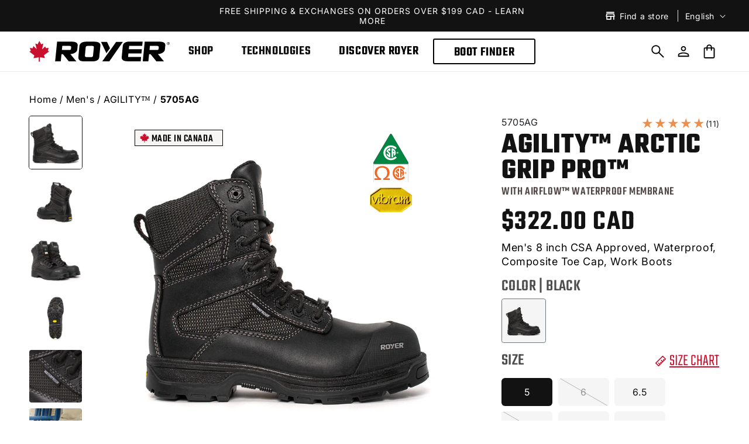

--- FILE ---
content_type: text/html; charset=utf-8
request_url: https://royer.com/collections/waterproof/products/5705ag
body_size: 72691
content:





<!doctype html>
<html class="js" lang="en">
  <head>
  <meta name="google-site-verification" content="57aBYQc9wDyglOj7zm1W2ItKggXsauhl_9AQOj1vr9Y" />
	
    <script>
      /*if (window.location.pathname.includes("/collections/")){
        const urlSearchParams = new URLSearchParams(window.location.search);
        const stockFilterValue = urlSearchParams.get("filter.v.availability");
        if (!stockFilterValue){
          const url = new URL(window.location.href);
          url.searchParams.set("filter.v.availability", "1");
          history.replaceState(null, '', url.toString());
          window.location.reload();
        }
      }*/
    </script>
    <script src="//royer.com/cdn/shop/t/53/assets/royer-get-ip.js?v=152615605791081219291764170973" defer></script>
    <script src="//royer.com/cdn/shop/t/53/assets/royer-ip-restrictions.js?v=67670333047161389891764170978" defer></script>
    <script src="//royer.com/cdn/shop/t/53/assets/dynamicVideoSource.js?v=3505684177869673441764170883" defer="defer" type="text/javascript"></script>
    <script>
      const siteNb = "001";
      const countryCode = "CA";
      const royerApiNamespace = "app--5835253";
      
      const countryTranslation = {
        
        
        "AF": "Afghanistan",
        
        
        "AL": "Albania",
        
        
        "DZ": "Algeria",
        
        
        "AS": "American Samoa",
        
        
        "AD": "Andorra",
        
        
        "AO": "Angola",
        
        
        "AI": "Anguilla",
        
        
        "AQ": "Antarctica",
        
        
        "AG": "Antigua and Barbuda",
        
        
        "AR": "Argentina",
        
        
        "AM": "Armenia",
        
        
        "AW": "Aruba",
        
        
        "AU": "Australia",
        
        
        "AT": "Austria",
        
        
        "AZ": "Azerbaijan",
        
        
        "BS": "Bahamas",
        
        
        "BH": "Bahrain",
        
        
        "BD": "Bangladesh",
        
        
        "BB": "Barbados",
        
        
        "BY": "Belarus",
        
        
        "BE": "Belgium",
        
        
        "BZ": "Belize",
        
        
        "BJ": "Benin",
        
        
        "BM": "Bermuda",
        
        
        "BT": "Bhutan",
        
        
        "BO": "Bolivia",
        
        
        "BA": "Bosnia and Herzegovina",
        
        
        "BW": "Botswana",
        
        
        "BV": "Bouvet Island",
        
        
        "BR": "Brazil",
        
        
        "IO": "British Indian Ocean Territory",
        
        
        "BN": "Brunei Darussalam",
        
        
        "BG": "Bulgaria",
        
        
        "BF": "Burkina Faso",
        
        
        "BI": "Burundi",
        
        
        "KH": "Cambodia",
        
        
        "CM": "Cameroon",
        
        
        "CA": "Canada",
        
        
        "CV": "Cape Verde",
        
        
        "KY": "Cayman Islands",
        
        
        "CF": "Central African Republic",
        
        
        "TD": "Chad",
        
        
        "CL": "Chile",
        
        
        "CN": "China",
        
        
        "CX": "Christmas Island",
        
        
        "CC": "Cocos (Keeling) Islands",
        
        
        "CO": "Colombia",
        
        
        "KM": "Comoros",
        
        
        "CG": "Congo",
        
        
        "CD": "Congo, the Democratic Republic of the",
        
        
        "CK": "Cook Islands",
        
        
        "CR": "Costa Rica",
        
        
        "CI": "Côte d&#39;Ivoire",
        
        
        "HR": "Croatia",
        
        
        "CU": "Cuba",
        
        
        "CY": "Cyprus",
        
        
        "CZ": "Czech Republic",
        
        
        "DK": "Denmark",
        
        
        "DJ": "Djibouti",
        
        
        "DM": "Dominica",
        
        
        "DO": "Dominican Republic",
        
        
        "EC": "Ecuador",
        
        
        "EG": "Egypt",
        
        
        "SV": "El Salvador",
        
        
        "GQ": "Equatorial Guinea",
        
        
        "ER": "Eritrea",
        
        
        "EE": "Estonia",
        
        
        "ET": "Ethiopia",
        
        
        "FK": "Falkland Islands (Malvinas)",
        
        
        "FO": "Faroe Islands",
        
        
        "FJ": "Fiji",
        
        
        "FI": "Finland",
        
        
        "FR": "France",
        
        
        "GF": "French Guiana",
        
        
        "PF": "French Polynesia",
        
        
        "TF": "French Southern Territories",
        
        
        "GA": "Gabon",
        
        
        "GM": "Gambia",
        
        
        "GE": "Georgia",
        
        
        "DE": "Germany",
        
        
        "GH": "Ghana",
        
        
        "GI": "Gibraltar",
        
        
        "GR": "Greece",
        
        
        "GL": "Greenland",
        
        
        "GD": "Grenada",
        
        
        "GP": "Guadeloupe",
        
        
        "GU": "Guam",
        
        
        "GT": "Guatemala",
        
        
        "GG": "Guernsey",
        
        
        "GN": "Guinea",
        
        
        "GW": "Guinea-Bissau",
        
        
        "GY": "Guyana",
        
        
        "HT": "Haiti",
        
        
        "HM": "Heard Island and McDonald Islands",
        
        
        "VA": "Holy See (Vatican City State)",
        
        
        "HN": "Honduras",
        
        
        "HK": "Hong Kong",
        
        
        "HU": "Hungary",
        
        
        "IS": "Iceland",
        
        
        "IN": "India",
        
        
        "ID": "Indonesia",
        
        
        "IR": "Iran, Islamic Republic of",
        
        
        "IQ": "Iraq",
        
        
        "IE": "Ireland",
        
        
        "IM": "Isle of Man",
        
        
        "IL": "Israel",
        
        
        "IT": "Italy",
        
        
        "JM": "Jamaica",
        
        
        "JP": "Japan",
        
        
        "JE": "Jersey",
        
        
        "JO": "Jordan",
        
        
        "KZ": "Kazakhstan",
        
        
        "KE": "Kenya",
        
        
        "KI": "Kiribati",
        
        
        "KP": "Korea, Democratic People&#39;s Republic of",
        
        
        "KR": "Korea, Republic of",
        
        
        "KW": "Kuwait",
        
        
        "KG": "Kyrgyzstan",
        
        
        "LA": "Lao People&#39;s Democratic Republic",
        
        
        "LV": "Latvia",
        
        
        "LB": "Lebanon",
        
        
        "LS": "Lesotho",
        
        
        "LR": "Liberia",
        
        
        "LY": "Libya",
        
        
        "LI": "Liechtenstein",
        
        
        "LT": "Lithuania",
        
        
        "LU": "Luxembourg",
        
        
        "MO": "Macao",
        
        
        "MK": "North Macedonia",
        
        
        "MG": "Madagascar",
        
        
        "MW": "Malawi",
        
        
        "MY": "Malaysia",
        
        
        "MV": "Maldives",
        
        
        "ML": "Mali",
        
        
        "MT": "Malta",
        
        
        "MH": "Marshall Islands",
        
        
        "MQ": "Martinique",
        
        
        "MR": "Mauritania",
        
        
        "MU": "Mauritius",
        
        
        "YT": "Mayotte",
        
        
        "MX": "Mexico",
        
        
        "FM": "Micronesia, Federated States of",
        
        
        "MD": "Moldova, Republic of",
        
        
        "MC": "Monaco",
        
        
        "MN": "Mongolia",
        
        
        "ME": "Montenegro",
        
        
        "MS": "Montserrat",
        
        
        "MA": "Morocco",
        
        
        "MZ": "Mozambique",
        
        
        "MM": "Myanmar",
        
        
        "NA": "Namibia",
        
        
        "NR": "Nauru",
        
        
        "NP": "Nepal",
        
        
        "NL": "Netherlands",
        
        
        "NC": "New Caledonia",
        
        
        "NZ": "New Zealand",
        
        
        "NI": "Nicaragua",
        
        
        "NE": "Niger",
        
        
        "NG": "Nigeria",
        
        
        "NU": "Niue",
        
        
        "NF": "Norfolk Island",
        
        
        "MP": "Northern Mariana Islands",
        
        
        "NO": "Norway",
        
        
        "OM": "Oman",
        
        
        "PK": "Pakistan",
        
        
        "PW": "Palau",
        
        
        "PS": "Palestine, State of",
        
        
        "PA": "Panama",
        
        
        "PG": "Papua New Guinea",
        
        
        "PY": "Paraguay",
        
        
        "PE": "Peru",
        
        
        "PH": "Philippines",
        
        
        "PN": "Pitcairn",
        
        
        "PL": "Poland",
        
        
        "PT": "Portugal",
        
        
        "PR": "Puerto Rico",
        
        
        "QA": "Qatar",
        
        
        "RE": "Réunion",
        
        
        "RO": "Romania",
        
        
        "RU": "Russian Federation",
        
        
        "RW": "Rwanda",
        
        
        "BL": "Saint Barthélemy",
        
        
        "SH": "Saint Helena, Ascension and Tristan da Cunha",
        
        
        "KN": "Saint Kitts and Nevis",
        
        
        "LC": "Saint Lucia",
        
        
        "MF": "Saint Martin (French part)",
        
        
        "PM": "Saint Pierre and Miquelon",
        
        
        "VC": "Saint Vincent and the Grenadines",
        
        
        "WS": "Samoa",
        
        
        "SM": "San Marino",
        
        
        "ST": "Sao Tome and Principe",
        
        
        "SA": "Saudi Arabia",
        
        
        "SN": "Senegal",
        
        
        "RS": "Serbia",
        
        
        "SC": "Seychelles",
        
        
        "SL": "Sierra Leone",
        
        
        "SG": "Singapore",
        
        
        "SX": "Sint Maarten (Dutch part)",
        
        
        "SK": "Slovakia",
        
        
        "SI": "Slovenia",
        
        
        "SB": "Solomon Islands",
        
        
        "SO": "Somalia",
        
        
        "ZA": "South Africa",
        
        
        "GS": "South Georgia and the South Sandwich Islands",
        
        
        "SS": "South Sudan",
        
        
        "ES": "Spain",
        
        
        "LK": "Sri Lanka",
        
        
        "SD": "Sudan",
        
        
        "SR": "Suriname",
        
        
        "SJ": "Svalbard and Jan Mayen",
        
        
        "SE": "Sweden",
        
        
        "CH": "Switzerland",
        
        
        "SY": "Syrian Arab Republic",
        
        
        "TW": "Taiwan, Province of China",
        
        
        "TJ": "Tajikistan",
        
        
        "TZ": "Tanzania, United Republic of",
        
        
        "TH": "Thailand",
        
        
        "TL": "Timor-Leste",
        
        
        "TG": "Togo",
        
        
        "TK": "Tokelau",
        
        
        "TO": "Tonga",
        
        
        "TT": "Trinidad and Tobago",
        
        
        "TN": "Tunisia",
        
        
        "TR": "Türkiye",
        
        
        "TM": "Turkmenistan",
        
        
        "TC": "Turks and Caicos Islands",
        
        
        "TV": "Tuvalu",
        
        
        "UG": "Uganda",
        
        
        "UA": "Ukraine",
        
        
        "AE": "United Arab Emirates",
        
        
        "GB": "United Kingdom",
        
        
        "US": "United States",
        
        
        "UM": "United States Minor Outlying Islands",
        
        
        "UY": "Uruguay",
        
        
        "UZ": "Uzbekistan",
        
        
        "VU": "Vanuatu",
        
        
        "VE": "Venezuela, Bolivarian Republic of",
        
        
        "VN": "Viet Nam",
        
        
        "VG": "Virgin Islands, British",
        
        
        "VI": "Virgin Islands, U.S.",
        
        
        "WF": "Wallis and Futuna",
        
        
        "EH": "Western Sahara",
        
        
        "YE": "Yemen",
        
        
        "ZM": "Zambia",
        
        
        "ZW": "Zimbabwe",
        
      };
    </script>
    
    <script>
      document.addEventListener("DOMContentLoaded", (event) => {
        const scrollElements = document.querySelectorAll(".js-scroll");

        const elementInView = (el, dividend = 1) => {
          const elementTop = el.getBoundingClientRect().top;

          return (
            elementTop <=
            (window.innerHeight || document.documentElement.clientHeight) / dividend
          );
        };

        const elementOutofView = (el) => {
          const elementTop = el.getBoundingClientRect().top;

          return (
            elementTop > (window.innerHeight || document.documentElement.clientHeight)
          );
        };

        const displayScrollElement = (element) => {
          element.classList.add("scrolled");
        };

        const hideScrollElement = (element) => {
          element.classList.remove("scrolled");
        };

        const handleScrollAnimation = () => {
          scrollElements.forEach((el) => {
            if (elementInView(el, 1.25)) {
              displayScrollElement(el);
            } else if (elementOutofView(el)) {
              hideScrollElement(el)
            }
          })
        }

        window.addEventListener("scroll", () => {
          handleScrollAnimation();
        });
      });
    </script>
    <meta charset="utf-8">
    <meta http-equiv="X-UA-Compatible" content="IE=edge">
    <meta name="viewport" content="width=device-width,initial-scale=1">
    <meta name="theme-color" content="">
    <link rel="canonical" href="https://royer.com/products/5705ag">

    <link href="//royer.com/cdn/shop/t/53/assets/royer-loader.css?v=150543664721979117121764171070" rel="stylesheet" type="text/css" media="all" />

    
    <link href="//royer.com/cdn/shop/t/53/assets/bootstrap_5.3.2.css?v=48723244325828053431764170862" rel="stylesheet" type="text/css" media="all" />
    <script src="//royer.com/cdn/shop/t/53/assets/popperjs_2.11.8.min.js?v=170570223073978809251764269474" defer></script>
    <script src="//royer.com/cdn/shop/t/53/assets/bootstrap_5.3.2.min.js?v=14621820134144855561764170863" defer></script>
    

    
    <link href="//royer.com/cdn/shop/t/53/assets/swiper-12.0.2.css?v=177976310248660938071764171016" rel="stylesheet" type="text/css" media="all" />
    <script
      src="//royer.com/cdn/shop/t/53/assets/swiper-12.0.2.js?v=168720305826612860211764171016"
      defer
      id="swiperJsScript"
      onload="this.setAttribute('data-loaded', '')"
    ></script>
    <script>
      const swiperJsScript = document.getElementById("swiperJsScript");
    </script>

    
    <script src="//royer.com/cdn/shop/t/53/assets/royer-utilities-functions.js?v=99265036491245301911764170993"></script>
    <script src="//royer.com/cdn/shop/t/53/assets/royer-consentmo-custom-manage.js?v=73318519530028955251764170968" defer="defer"></script>
    
    
    <link href="//royer.com/cdn/shop/t/53/assets/royer-sliding-elements-animations.css?v=180747106155058460371764170991" rel="stylesheet" type="text/css" media="all" />
    <script src="//royer.com/cdn/shop/t/53/assets/royer-sliding-elements-animations.js?v=125744743934283649001764170992" defer="defer"></script><link rel="icon" type="image/png" href="//royer.com/cdn/shop/files/royer-favicon.png?crop=center&height=32&v=1621535004&width=32"><link rel="preconnect" href="https://fonts.shopifycdn.com" crossorigin><title>
      5705AG
 &ndash; ROYER</title>

    
      <meta name="description" content="8&quot; work boots with traction on ice and waterproof membrane Characteristics Waterproof AIRFLOW membrane SHIELDTEX abrasion resistant fabric Composite protective toecap Ultra-resistant TPU PARESHOK bumper toe Non-metallic puncture-resistant insole Direct-attach PU midsole Protection against electrical hazards Full-grain ">
    

    

<meta property="og:site_name" content="ROYER">
<meta property="og:url" content="https://royer.com/products/5705ag">
<meta property="og:title" content="5705AG">
<meta property="og:type" content="product">
<meta property="og:description" content="8&quot; work boots with traction on ice and waterproof membrane Characteristics Waterproof AIRFLOW membrane SHIELDTEX abrasion resistant fabric Composite protective toecap Ultra-resistant TPU PARESHOK bumper toe Non-metallic puncture-resistant insole Direct-attach PU midsole Protection against electrical hazards Full-grain "><meta property="og:image" content="http://royer.com/cdn/shop/products/5705AG_SIDE.jpg?v=1710794340">
  <meta property="og:image:secure_url" content="https://royer.com/cdn/shop/products/5705AG_SIDE.jpg?v=1710794340">
  <meta property="og:image:width" content="1000">
  <meta property="og:image:height" content="1000"><meta property="og:price:amount" content="322.00">
  <meta property="og:price:currency" content="CAD"><meta name="twitter:card" content="summary_large_image">
<meta name="twitter:title" content="5705AG">
<meta name="twitter:description" content="8&quot; work boots with traction on ice and waterproof membrane Characteristics Waterproof AIRFLOW membrane SHIELDTEX abrasion resistant fabric Composite protective toecap Ultra-resistant TPU PARESHOK bumper toe Non-metallic puncture-resistant insole Direct-attach PU midsole Protection against electrical hazards Full-grain ">


    <meta property="fb:app_id" content="286395912560317">

    

    
    
      <script>
        //Array containing all the variants and their ID
        
        
        
        

        //Get actual id of primary colors for each product
        
        
        const product = {
          id: 6947366437036,
          title: "5705AG",
          handle: "5705ag",
          url: "/products/5705ag",
          otherColorProducts: [
            
              
            
          ]
        };
        const variants = [
        
        
          
          
            
            
              
                {ref:"5705AG", sref1:"REG",sref2:"5",color:"Black",id: 44108019695788,sku:"5705AG-REG-5", stock: 6}
                
              
            
          
            
            
              
                ,{ref:"5705AG", sref1:"REG",sref2:"6",color:"Black",id: 44108019728556,sku:"5705AG-REG-6", stock: 0}
              
            
          
            
            
              
                ,{ref:"5705AG", sref1:"REG",sref2:"6.5",color:"Black",id: 40475750432940,sku:"5705AG-REG-6.5", stock: 15}
              
            
          
            
            
              
                ,{ref:"5705AG", sref1:"REG",sref2:"7",color:"Black",id: 44108019761324,sku:"5705AG-REG-7", stock: 0}
              
            
          
            
            
              
                ,{ref:"5705AG", sref1:"REG",sref2:"7.5",color:"Black",id: 40475750498476,sku:"5705AG-REG-7.5", stock: 9}
              
            
          
            
            
              
                ,{ref:"5705AG", sref1:"REG",sref2:"8",color:"Black",id: 44108019794092,sku:"5705AG-REG-8", stock: 43}
              
            
          
            
            
              
                ,{ref:"5705AG", sref1:"REG",sref2:"8.5",color:"Black",id: 40475750564012,sku:"5705AG-REG-8.5", stock: 55}
              
            
          
            
            
              
                ,{ref:"5705AG", sref1:"REG",sref2:"9",color:"Black",id: 44108019826860,sku:"5705AG-REG-9", stock: 52}
              
            
          
            
            
              
                ,{ref:"5705AG", sref1:"REG",sref2:"9.5",color:"Black",id: 40475750629548,sku:"5705AG-REG-9.5", stock: 34}
              
            
          
            
            
              
                ,{ref:"5705AG", sref1:"REG",sref2:"10",color:"Black",id: 44108019859628,sku:"5705AG-REG-10", stock: 43}
              
            
          
            
            
              
                ,{ref:"5705AG", sref1:"REG",sref2:"10.5",color:"Black",id: 40475750695084,sku:"5705AG-REG-10.5", stock: 43}
              
            
          
            
            
              
                ,{ref:"5705AG", sref1:"REG",sref2:"11",color:"Black",id: 44108019892396,sku:"5705AG-REG-11", stock: 16}
              
            
          
            
            
              
                ,{ref:"5705AG", sref1:"REG",sref2:"12",color:"Black",id: 44108019925164,sku:"5705AG-REG-12", stock: 5}
              
            
          
            
            
              
                ,{ref:"5705AG", sref1:"REG",sref2:"13",color:"Black",id: 44108019957932,sku:"5705AG-REG-13", stock: 8}
              
            
          
            
            
              
                ,{ref:"5705AG", sref1:"REG",sref2:"14",color:"Black",id: 44108019990700,sku:"5705AG-REG-14", stock: 8}
              
            
          
            
            
              
                ,{ref:"5705AG", sref1:"REG",sref2:"15",color:"Black",id: 44108020023468,sku:"5705AG-REG-15", stock: 15}
              
            
          
            
            
              
                ,{ref:"5705AG", sref1:"REG",sref2:"16",color:"Black",id: 44108020056236,sku:"5705AG-REG-16", stock: 0}
              
            
          
        ];
      
        let selectedSref1 = "";
        let selectedSref2 = "";
        let selectedColor;

        const queryParam = new URLSearchParams(window.location.search);
        const urlVariantId = queryParam.get('variant');
        const querySku = queryParam.get('sku');
        const skuVariant = variants.find(variant => variant.sku == querySku);
        let selectionFromSavedCookieQueryParam = "";

        //If a variantId was directly in the query params prio it
        if(urlVariantId){
          const variant = variants.find(variant => variant.id == urlVariantId);
          selectedSref1 = variant.sref1;
          selectedSref2 = variant.sref2;
          selectedColor = variant.color;
        }
        //If a sku was in the query params prio it
        else if (skuVariant){
          selectedSref1 = skuVariant.sref1;
          selectedSref2 = skuVariant.sref2;
          selectedColor = skuVariant.color;
        }
        //Else use cookie for selection
        else{
          const value = `; ${document.cookie}`;
                  
          //Get the saved Sref1 from the cookie if it exits
          const sref1CookiePart = value.split(`; ${'Sref1Chosen'}=`);
          if (sref1CookiePart.length === 2) selectedSref1 = sref1CookiePart.pop().split(';').shift(); 
          
          //Get the saved Sref2 from the cookie if it exists        
          const sref2CookiePart = value.split(`; ${'Sref2Chosen'}=`);
          if (sref2CookiePart.length === 2) selectedSref2 = sref2CookiePart.pop().split(';').shift();

          if (selectedSref1 || selectedSref2)
            selectionFromSavedCookieQueryParam = "&fromCookie=true";
        }
        //Get possible variant with available information
        let variantsWithGoodSrefs = variants.filter(variant => variant.sref1 == selectedSref1 && variant.sref2 == selectedSref2 && (!selectedColor || selectedColor == variant.color));
        //If there is atleast one good variant for it
        if (variantsWithGoodSrefs.length != 0){
          //Get the current url
          const currentUrl = window.location.href;
          //Remove any query contained in the url if any
          const urlRoot = currentUrl.split("?")[0];          
          const urlVariantId = queryParam.get('variant');

          const goodVariant = variantsWithGoodSrefs.find(variant => variant.id == urlVariantId);
          //If variant id from the query params isn't in the list of good variant go to the first valid one with the selected sref1 and sref2
          if (!goodVariant){
            location.replace(urlRoot + "?variant=" + variantsWithGoodSrefs[0].id + selectionFromSavedCookieQueryParam);
          }
          //If the url is in the list of good urls select the options for it
          else{
            document.addEventListener("DOMContentLoaded", () => {
                document.querySelector(`input[data-index="option3"][value="${goodVariant.sref1}"]`).click();
                document.querySelector(`input[data-index="option2"][value="${goodVariant.color}"]`).click();
                document.querySelector(`input[data-index="option1"][value="${goodVariant.sref2}"]`).click();
              });
          }
        }
        else {
          document.addEventListener("DOMContentLoaded", () => {
            let sref1Input = document.querySelector(`input[data-index="option3"][value="REG"]`);
            if(!sref1Input) sref1Input = document.querySelector(`input[data-index="option3"]`);
            sref1Input.click();

            let colorInput = document.querySelector(`input[data-index="option2"][value=""]`);
            if(!colorInput) colorInput = document.querySelector(`input[data-index="option2"]`);
            colorInput.click();
          });
        }
      //
      </script>
    
    

    <script src="//royer.com/cdn/shop/t/53/assets/constants.js?v=132983761750457495441764170881" defer="defer"></script>
    <script src="//royer.com/cdn/shop/t/53/assets/pubsub.js?v=158357773527763999511764170943" defer="defer"></script>
    <script src="//royer.com/cdn/shop/t/53/assets/global.js?v=152862011079830610291764170889" defer="defer"></script>
    <script src="//royer.com/cdn/shop/t/53/assets/details-disclosure.js?v=152981148366819706111764170882" defer="defer"></script>
    <script src="//royer.com/cdn/shop/t/53/assets/details-modal.js?v=25581673532751508451764170882" defer="defer"></script>
    <script src="//royer.com/cdn/shop/t/53/assets/search-form.js?v=133129549252120666541764171002" defer="defer"></script><script src="//royer.com/cdn/shop/t/53/assets/animations.js?v=88693664871331136111764170859" defer="defer"></script><script>window.performance && window.performance.mark && window.performance.mark('shopify.content_for_header.start');</script><meta name="facebook-domain-verification" content="xgu6n9ahet6zdpeajcnlfo5z7z0set">
<meta name="google-site-verification" content="UqOG54IL--O122sZV8gtckDCl5-JOY2wgEkE9Hwj6GM">
<meta name="google-site-verification" content="SfdQXuz5OiHW73QFsOHja8LmFZGd-SVqdfeO5cUOwrg">
<meta id="shopify-digital-wallet" name="shopify-digital-wallet" content="/56981979308/digital_wallets/dialog">
<meta name="shopify-checkout-api-token" content="d5c971eef3391a348e72103c1aff4504">
<meta id="in-context-paypal-metadata" data-shop-id="56981979308" data-venmo-supported="false" data-environment="production" data-locale="en_US" data-paypal-v4="true" data-currency="CAD">
<link rel="alternate" hreflang="x-default" href="https://royer.com/products/5705ag">
<link rel="alternate" hreflang="fr" href="https://royer.com/fr/products/5705ag">
<link rel="alternate" type="application/json+oembed" href="https://royer.com/products/5705ag.oembed">
<script async="async" src="/checkouts/internal/preloads.js?locale=en-CA"></script>
<link rel="preconnect" href="https://shop.app" crossorigin="anonymous">
<script async="async" src="https://shop.app/checkouts/internal/preloads.js?locale=en-CA&shop_id=56981979308" crossorigin="anonymous"></script>
<script id="apple-pay-shop-capabilities" type="application/json">{"shopId":56981979308,"countryCode":"CA","currencyCode":"CAD","merchantCapabilities":["supports3DS"],"merchantId":"gid:\/\/shopify\/Shop\/56981979308","merchantName":"ROYER","requiredBillingContactFields":["postalAddress","email","phone"],"requiredShippingContactFields":["postalAddress","email","phone"],"shippingType":"shipping","supportedNetworks":["visa","masterCard","amex","discover","interac","jcb"],"total":{"type":"pending","label":"ROYER","amount":"1.00"},"shopifyPaymentsEnabled":true,"supportsSubscriptions":true}</script>
<script id="shopify-features" type="application/json">{"accessToken":"d5c971eef3391a348e72103c1aff4504","betas":["rich-media-storefront-analytics"],"domain":"royer.com","predictiveSearch":true,"shopId":56981979308,"locale":"en"}</script>
<script>var Shopify = Shopify || {};
Shopify.shop = "lproyer.myshopify.com";
Shopify.locale = "en";
Shopify.currency = {"active":"CAD","rate":"1.0"};
Shopify.country = "CA";
Shopify.theme = {"name":"MASTER ROYER 2.0 - FINAL SALE","id":147798130860,"schema_name":"Dawn","schema_version":"15.2.0","theme_store_id":887,"role":"main"};
Shopify.theme.handle = "null";
Shopify.theme.style = {"id":null,"handle":null};
Shopify.cdnHost = "royer.com/cdn";
Shopify.routes = Shopify.routes || {};
Shopify.routes.root = "/";</script>
<script type="module">!function(o){(o.Shopify=o.Shopify||{}).modules=!0}(window);</script>
<script>!function(o){function n(){var o=[];function n(){o.push(Array.prototype.slice.apply(arguments))}return n.q=o,n}var t=o.Shopify=o.Shopify||{};t.loadFeatures=n(),t.autoloadFeatures=n()}(window);</script>
<script>
  window.ShopifyPay = window.ShopifyPay || {};
  window.ShopifyPay.apiHost = "shop.app\/pay";
  window.ShopifyPay.redirectState = null;
</script>
<script id="shop-js-analytics" type="application/json">{"pageType":"product"}</script>
<script defer="defer" async type="module" src="//royer.com/cdn/shopifycloud/shop-js/modules/v2/client.init-shop-cart-sync_DtuiiIyl.en.esm.js"></script>
<script defer="defer" async type="module" src="//royer.com/cdn/shopifycloud/shop-js/modules/v2/chunk.common_CUHEfi5Q.esm.js"></script>
<script type="module">
  await import("//royer.com/cdn/shopifycloud/shop-js/modules/v2/client.init-shop-cart-sync_DtuiiIyl.en.esm.js");
await import("//royer.com/cdn/shopifycloud/shop-js/modules/v2/chunk.common_CUHEfi5Q.esm.js");

  window.Shopify.SignInWithShop?.initShopCartSync?.({"fedCMEnabled":true,"windoidEnabled":true});

</script>
<script>
  window.Shopify = window.Shopify || {};
  if (!window.Shopify.featureAssets) window.Shopify.featureAssets = {};
  window.Shopify.featureAssets['shop-js'] = {"shop-cart-sync":["modules/v2/client.shop-cart-sync_DFoTY42P.en.esm.js","modules/v2/chunk.common_CUHEfi5Q.esm.js"],"init-fed-cm":["modules/v2/client.init-fed-cm_D2UNy1i2.en.esm.js","modules/v2/chunk.common_CUHEfi5Q.esm.js"],"init-shop-email-lookup-coordinator":["modules/v2/client.init-shop-email-lookup-coordinator_BQEe2rDt.en.esm.js","modules/v2/chunk.common_CUHEfi5Q.esm.js"],"shop-cash-offers":["modules/v2/client.shop-cash-offers_3CTtReFF.en.esm.js","modules/v2/chunk.common_CUHEfi5Q.esm.js","modules/v2/chunk.modal_BewljZkx.esm.js"],"shop-button":["modules/v2/client.shop-button_C6oxCjDL.en.esm.js","modules/v2/chunk.common_CUHEfi5Q.esm.js"],"init-windoid":["modules/v2/client.init-windoid_5pix8xhK.en.esm.js","modules/v2/chunk.common_CUHEfi5Q.esm.js"],"avatar":["modules/v2/client.avatar_BTnouDA3.en.esm.js"],"init-shop-cart-sync":["modules/v2/client.init-shop-cart-sync_DtuiiIyl.en.esm.js","modules/v2/chunk.common_CUHEfi5Q.esm.js"],"shop-toast-manager":["modules/v2/client.shop-toast-manager_BYv_8cH1.en.esm.js","modules/v2/chunk.common_CUHEfi5Q.esm.js"],"pay-button":["modules/v2/client.pay-button_FnF9EIkY.en.esm.js","modules/v2/chunk.common_CUHEfi5Q.esm.js"],"shop-login-button":["modules/v2/client.shop-login-button_CH1KUpOf.en.esm.js","modules/v2/chunk.common_CUHEfi5Q.esm.js","modules/v2/chunk.modal_BewljZkx.esm.js"],"init-customer-accounts-sign-up":["modules/v2/client.init-customer-accounts-sign-up_aj7QGgYS.en.esm.js","modules/v2/client.shop-login-button_CH1KUpOf.en.esm.js","modules/v2/chunk.common_CUHEfi5Q.esm.js","modules/v2/chunk.modal_BewljZkx.esm.js"],"init-shop-for-new-customer-accounts":["modules/v2/client.init-shop-for-new-customer-accounts_NbnYRf_7.en.esm.js","modules/v2/client.shop-login-button_CH1KUpOf.en.esm.js","modules/v2/chunk.common_CUHEfi5Q.esm.js","modules/v2/chunk.modal_BewljZkx.esm.js"],"init-customer-accounts":["modules/v2/client.init-customer-accounts_ppedhqCH.en.esm.js","modules/v2/client.shop-login-button_CH1KUpOf.en.esm.js","modules/v2/chunk.common_CUHEfi5Q.esm.js","modules/v2/chunk.modal_BewljZkx.esm.js"],"shop-follow-button":["modules/v2/client.shop-follow-button_CMIBBa6u.en.esm.js","modules/v2/chunk.common_CUHEfi5Q.esm.js","modules/v2/chunk.modal_BewljZkx.esm.js"],"lead-capture":["modules/v2/client.lead-capture_But0hIyf.en.esm.js","modules/v2/chunk.common_CUHEfi5Q.esm.js","modules/v2/chunk.modal_BewljZkx.esm.js"],"checkout-modal":["modules/v2/client.checkout-modal_BBxc70dQ.en.esm.js","modules/v2/chunk.common_CUHEfi5Q.esm.js","modules/v2/chunk.modal_BewljZkx.esm.js"],"shop-login":["modules/v2/client.shop-login_hM3Q17Kl.en.esm.js","modules/v2/chunk.common_CUHEfi5Q.esm.js","modules/v2/chunk.modal_BewljZkx.esm.js"],"payment-terms":["modules/v2/client.payment-terms_CAtGlQYS.en.esm.js","modules/v2/chunk.common_CUHEfi5Q.esm.js","modules/v2/chunk.modal_BewljZkx.esm.js"]};
</script>
<script>(function() {
  var isLoaded = false;
  function asyncLoad() {
    if (isLoaded) return;
    isLoaded = true;
    var urls = ["https:\/\/formbuilder.hulkapps.com\/skeletopapp.js?shop=lproyer.myshopify.com","https:\/\/search-us3.omegacommerce.com\/instant\/initjs?ID=70aeee8d-d312-48cd-befc-7f48d6c0e751\u0026shop=lproyer.myshopify.com"];
    for (var i = 0; i < urls.length; i++) {
      var s = document.createElement('script');
      s.type = 'text/javascript';
      s.async = true;
      s.src = urls[i];
      var x = document.getElementsByTagName('script')[0];
      x.parentNode.insertBefore(s, x);
    }
  };
  if(window.attachEvent) {
    window.attachEvent('onload', asyncLoad);
  } else {
    window.addEventListener('load', asyncLoad, false);
  }
})();</script>
<script id="__st">var __st={"a":56981979308,"offset":-18000,"reqid":"c1a028d4-4903-4c83-891a-1a4b4fb7ee8a-1767709937","pageurl":"royer.com\/collections\/waterproof\/products\/5705ag","u":"68e25154f5d8","p":"product","rtyp":"product","rid":6947366437036};</script>
<script>window.ShopifyPaypalV4VisibilityTracking = true;</script>
<script id="captcha-bootstrap">!function(){'use strict';const t='contact',e='account',n='new_comment',o=[[t,t],['blogs',n],['comments',n],[t,'customer']],c=[[e,'customer_login'],[e,'guest_login'],[e,'recover_customer_password'],[e,'create_customer']],r=t=>t.map((([t,e])=>`form[action*='/${t}']:not([data-nocaptcha='true']) input[name='form_type'][value='${e}']`)).join(','),a=t=>()=>t?[...document.querySelectorAll(t)].map((t=>t.form)):[];function s(){const t=[...o],e=r(t);return a(e)}const i='password',u='form_key',d=['recaptcha-v3-token','g-recaptcha-response','h-captcha-response',i],f=()=>{try{return window.sessionStorage}catch{return}},m='__shopify_v',_=t=>t.elements[u];function p(t,e,n=!1){try{const o=window.sessionStorage,c=JSON.parse(o.getItem(e)),{data:r}=function(t){const{data:e,action:n}=t;return t[m]||n?{data:e,action:n}:{data:t,action:n}}(c);for(const[e,n]of Object.entries(r))t.elements[e]&&(t.elements[e].value=n);n&&o.removeItem(e)}catch(o){console.error('form repopulation failed',{error:o})}}const l='form_type',E='cptcha';function T(t){t.dataset[E]=!0}const w=window,h=w.document,L='Shopify',v='ce_forms',y='captcha';let A=!1;((t,e)=>{const n=(g='f06e6c50-85a8-45c8-87d0-21a2b65856fe',I='https://cdn.shopify.com/shopifycloud/storefront-forms-hcaptcha/ce_storefront_forms_captcha_hcaptcha.v1.5.2.iife.js',D={infoText:'Protected by hCaptcha',privacyText:'Privacy',termsText:'Terms'},(t,e,n)=>{const o=w[L][v],c=o.bindForm;if(c)return c(t,g,e,D).then(n);var r;o.q.push([[t,g,e,D],n]),r=I,A||(h.body.append(Object.assign(h.createElement('script'),{id:'captcha-provider',async:!0,src:r})),A=!0)});var g,I,D;w[L]=w[L]||{},w[L][v]=w[L][v]||{},w[L][v].q=[],w[L][y]=w[L][y]||{},w[L][y].protect=function(t,e){n(t,void 0,e),T(t)},Object.freeze(w[L][y]),function(t,e,n,w,h,L){const[v,y,A,g]=function(t,e,n){const i=e?o:[],u=t?c:[],d=[...i,...u],f=r(d),m=r(i),_=r(d.filter((([t,e])=>n.includes(e))));return[a(f),a(m),a(_),s()]}(w,h,L),I=t=>{const e=t.target;return e instanceof HTMLFormElement?e:e&&e.form},D=t=>v().includes(t);t.addEventListener('submit',(t=>{const e=I(t);if(!e)return;const n=D(e)&&!e.dataset.hcaptchaBound&&!e.dataset.recaptchaBound,o=_(e),c=g().includes(e)&&(!o||!o.value);(n||c)&&t.preventDefault(),c&&!n&&(function(t){try{if(!f())return;!function(t){const e=f();if(!e)return;const n=_(t);if(!n)return;const o=n.value;o&&e.removeItem(o)}(t);const e=Array.from(Array(32),(()=>Math.random().toString(36)[2])).join('');!function(t,e){_(t)||t.append(Object.assign(document.createElement('input'),{type:'hidden',name:u})),t.elements[u].value=e}(t,e),function(t,e){const n=f();if(!n)return;const o=[...t.querySelectorAll(`input[type='${i}']`)].map((({name:t})=>t)),c=[...d,...o],r={};for(const[a,s]of new FormData(t).entries())c.includes(a)||(r[a]=s);n.setItem(e,JSON.stringify({[m]:1,action:t.action,data:r}))}(t,e)}catch(e){console.error('failed to persist form',e)}}(e),e.submit())}));const S=(t,e)=>{t&&!t.dataset[E]&&(n(t,e.some((e=>e===t))),T(t))};for(const o of['focusin','change'])t.addEventListener(o,(t=>{const e=I(t);D(e)&&S(e,y())}));const B=e.get('form_key'),M=e.get(l),P=B&&M;t.addEventListener('DOMContentLoaded',(()=>{const t=y();if(P)for(const e of t)e.elements[l].value===M&&p(e,B);[...new Set([...A(),...v().filter((t=>'true'===t.dataset.shopifyCaptcha))])].forEach((e=>S(e,t)))}))}(h,new URLSearchParams(w.location.search),n,t,e,['guest_login'])})(!0,!0)}();</script>
<script integrity="sha256-4kQ18oKyAcykRKYeNunJcIwy7WH5gtpwJnB7kiuLZ1E=" data-source-attribution="shopify.loadfeatures" defer="defer" src="//royer.com/cdn/shopifycloud/storefront/assets/storefront/load_feature-a0a9edcb.js" crossorigin="anonymous"></script>
<script crossorigin="anonymous" defer="defer" src="//royer.com/cdn/shopifycloud/storefront/assets/shopify_pay/storefront-65b4c6d7.js?v=20250812"></script>
<script data-source-attribution="shopify.dynamic_checkout.dynamic.init">var Shopify=Shopify||{};Shopify.PaymentButton=Shopify.PaymentButton||{isStorefrontPortableWallets:!0,init:function(){window.Shopify.PaymentButton.init=function(){};var t=document.createElement("script");t.src="https://royer.com/cdn/shopifycloud/portable-wallets/latest/portable-wallets.en.js",t.type="module",document.head.appendChild(t)}};
</script>
<script data-source-attribution="shopify.dynamic_checkout.buyer_consent">
  function portableWalletsHideBuyerConsent(e){var t=document.getElementById("shopify-buyer-consent"),n=document.getElementById("shopify-subscription-policy-button");t&&n&&(t.classList.add("hidden"),t.setAttribute("aria-hidden","true"),n.removeEventListener("click",e))}function portableWalletsShowBuyerConsent(e){var t=document.getElementById("shopify-buyer-consent"),n=document.getElementById("shopify-subscription-policy-button");t&&n&&(t.classList.remove("hidden"),t.removeAttribute("aria-hidden"),n.addEventListener("click",e))}window.Shopify?.PaymentButton&&(window.Shopify.PaymentButton.hideBuyerConsent=portableWalletsHideBuyerConsent,window.Shopify.PaymentButton.showBuyerConsent=portableWalletsShowBuyerConsent);
</script>
<script data-source-attribution="shopify.dynamic_checkout.cart.bootstrap">document.addEventListener("DOMContentLoaded",(function(){function t(){return document.querySelector("shopify-accelerated-checkout-cart, shopify-accelerated-checkout")}if(t())Shopify.PaymentButton.init();else{new MutationObserver((function(e,n){t()&&(Shopify.PaymentButton.init(),n.disconnect())})).observe(document.body,{childList:!0,subtree:!0})}}));
</script>
<link id="shopify-accelerated-checkout-styles" rel="stylesheet" media="screen" href="https://royer.com/cdn/shopifycloud/portable-wallets/latest/accelerated-checkout-backwards-compat.css" crossorigin="anonymous">
<style id="shopify-accelerated-checkout-cart">
        #shopify-buyer-consent {
  margin-top: 1em;
  display: inline-block;
  width: 100%;
}

#shopify-buyer-consent.hidden {
  display: none;
}

#shopify-subscription-policy-button {
  background: none;
  border: none;
  padding: 0;
  text-decoration: underline;
  font-size: inherit;
  cursor: pointer;
}

#shopify-subscription-policy-button::before {
  box-shadow: none;
}

      </style>
<script id="sections-script" data-sections="header" defer="defer" src="//royer.com/cdn/shop/t/53/compiled_assets/scripts.js?67729"></script>
<script>window.performance && window.performance.mark && window.performance.mark('shopify.content_for_header.end');</script>


    <style data-shopify>
      @font-face {
  font-family: Inter;
  font-weight: 400;
  font-style: normal;
  font-display: swap;
  src: url("//royer.com/cdn/fonts/inter/inter_n4.b2a3f24c19b4de56e8871f609e73ca7f6d2e2bb9.woff2") format("woff2"),
       url("//royer.com/cdn/fonts/inter/inter_n4.af8052d517e0c9ffac7b814872cecc27ae1fa132.woff") format("woff");
}

      @font-face {
  font-family: Inter;
  font-weight: 700;
  font-style: normal;
  font-display: swap;
  src: url("//royer.com/cdn/fonts/inter/inter_n7.02711e6b374660cfc7915d1afc1c204e633421e4.woff2") format("woff2"),
       url("//royer.com/cdn/fonts/inter/inter_n7.6dab87426f6b8813070abd79972ceaf2f8d3b012.woff") format("woff");
}

      @font-face {
  font-family: Inter;
  font-weight: 400;
  font-style: italic;
  font-display: swap;
  src: url("//royer.com/cdn/fonts/inter/inter_i4.feae1981dda792ab80d117249d9c7e0f1017e5b3.woff2") format("woff2"),
       url("//royer.com/cdn/fonts/inter/inter_i4.62773b7113d5e5f02c71486623cf828884c85c6e.woff") format("woff");
}

      @font-face {
  font-family: Inter;
  font-weight: 700;
  font-style: italic;
  font-display: swap;
  src: url("//royer.com/cdn/fonts/inter/inter_i7.b377bcd4cc0f160622a22d638ae7e2cd9b86ea4c.woff2") format("woff2"),
       url("//royer.com/cdn/fonts/inter/inter_i7.7c69a6a34e3bb44fcf6f975857e13b9a9b25beb4.woff") format("woff");
}

      @font-face {
  font-family: Rubik;
  font-weight: 700;
  font-style: normal;
  font-display: swap;
  src: url("//royer.com/cdn/fonts/rubik/rubik_n7.9ddb1ff19ac4667369e1c444a6663062e115e651.woff2") format("woff2"),
       url("//royer.com/cdn/fonts/rubik/rubik_n7.2f2815a4763d5118fdb49ad25ccceea3eafcae92.woff") format("woff");
}


      
        :root,
        .color-scheme-1 {
          --color-background: 255,255,255;
        
          --gradient-background: #ffffff;
        

        

        --color-foreground: 18,18,18;
        --color-background-contrast: 191,191,191;
        --color-shadow: 18,18,18;
        --color-button: 18,18,18;
        --color-button-text: 255,255,255;
        --color-secondary-button: 255,255,255;
        --color-secondary-button-text: 18,18,18;
        --color-link: 18,18,18;
        --color-badge-foreground: 18,18,18;
        --color-badge-background: 255,255,255;
        --color-badge-border: 18,18,18;
        --payment-terms-background-color: rgb(255 255 255);
      }
      
        
        .color-scheme-2 {
          --color-background: 243,243,243;
        
          --gradient-background: #f3f3f3;
        

        

        --color-foreground: 18,18,18;
        --color-background-contrast: 179,179,179;
        --color-shadow: 18,18,18;
        --color-button: 18,18,18;
        --color-button-text: 243,243,243;
        --color-secondary-button: 243,243,243;
        --color-secondary-button-text: 18,18,18;
        --color-link: 18,18,18;
        --color-badge-foreground: 18,18,18;
        --color-badge-background: 243,243,243;
        --color-badge-border: 18,18,18;
        --payment-terms-background-color: rgb(243 243 243);
      }
      
        
        .color-scheme-3 {
          --color-background: 36,40,51;
        
          --gradient-background: #242833;
        

        

        --color-foreground: 255,255,255;
        --color-background-contrast: 47,52,66;
        --color-shadow: 18,18,18;
        --color-button: 255,255,255;
        --color-button-text: 0,0,0;
        --color-secondary-button: 36,40,51;
        --color-secondary-button-text: 255,255,255;
        --color-link: 255,255,255;
        --color-badge-foreground: 255,255,255;
        --color-badge-background: 36,40,51;
        --color-badge-border: 255,255,255;
        --payment-terms-background-color: rgb(36 40 51);
      }
      
        
        .color-scheme-4 {
          --color-background: 18,18,18;
        
          --gradient-background: #121212;
        

        

        --color-foreground: 255,255,255;
        --color-background-contrast: 146,146,146;
        --color-shadow: 18,18,18;
        --color-button: 255,255,255;
        --color-button-text: 18,18,18;
        --color-secondary-button: 18,18,18;
        --color-secondary-button-text: 255,255,255;
        --color-link: 255,255,255;
        --color-badge-foreground: 255,255,255;
        --color-badge-background: 18,18,18;
        --color-badge-border: 255,255,255;
        --payment-terms-background-color: rgb(18 18 18);
      }
      
        
        .color-scheme-5 {
          --color-background: 221,29,29;
        
          --gradient-background: #dd1d1d;
        

        

        --color-foreground: 255,255,255;
        --color-background-contrast: 108,14,14;
        --color-shadow: 18,18,18;
        --color-button: 255,255,255;
        --color-button-text: 221,29,29;
        --color-secondary-button: 221,29,29;
        --color-secondary-button-text: 255,255,255;
        --color-link: 255,255,255;
        --color-badge-foreground: 255,255,255;
        --color-badge-background: 221,29,29;
        --color-badge-border: 255,255,255;
        --payment-terms-background-color: rgb(221 29 29);
      }
      

      body, .color-scheme-1, .color-scheme-2, .color-scheme-3, .color-scheme-4, .color-scheme-5 {
        color: rgba(var(--color-foreground), 0.75);
        background-color: rgb(var(--color-background));
      }

      :root {
        --font-body-family: Inter, sans-serif;
        --font-body-style: normal;
        --font-body-weight: 400;
        --font-body-weight-bold: 700;

        --font-heading-family: Rubik, sans-serif;
        --font-heading-style: normal;
        --font-heading-weight: 700;

        --font-body-scale: 1.0;
        --font-heading-scale: 1.0;

        --media-padding: px;
        --media-border-opacity: 0.05;
        --media-border-width: 0px;
        --media-radius: 0px;
        --media-shadow-opacity: 0.0;
        --media-shadow-horizontal-offset: 0px;
        --media-shadow-vertical-offset: 4px;
        --media-shadow-blur-radius: 5px;
        --media-shadow-visible: 0;

        --page-width: 140rem;
        --page-width-margin: 0rem;

        --product-card-image-padding: 0.0rem;
        --product-card-corner-radius: 0.0rem;
        --product-card-text-alignment: left;
        --product-card-border-width: 0.0rem;
        --product-card-border-opacity: 0.0;
        --product-card-shadow-opacity: 0.0;
        --product-card-shadow-visible: 0;
        --product-card-shadow-horizontal-offset: 0.0rem;
        --product-card-shadow-vertical-offset: 0.4rem;
        --product-card-shadow-blur-radius: 0.0rem;

        --collection-card-image-padding: 0.0rem;
        --collection-card-corner-radius: 0.0rem;
        --collection-card-text-alignment: left;
        --collection-card-border-width: 0.0rem;
        --collection-card-border-opacity: 0.0;
        --collection-card-shadow-opacity: 0.0;
        --collection-card-shadow-visible: 0;
        --collection-card-shadow-horizontal-offset: 0.0rem;
        --collection-card-shadow-vertical-offset: 0.4rem;
        --collection-card-shadow-blur-radius: 4.0rem;

        --blog-card-image-padding: 0.0rem;
        --blog-card-corner-radius: 0.0rem;
        --blog-card-text-alignment: left;
        --blog-card-border-width: 0.0rem;
        --blog-card-border-opacity: 0.1;
        --blog-card-shadow-opacity: 0.0;
        --blog-card-shadow-visible: 0;
        --blog-card-shadow-horizontal-offset: 0.0rem;
        --blog-card-shadow-vertical-offset: 0.4rem;
        --blog-card-shadow-blur-radius: 0.5rem;

        --badge-corner-radius: 4.0rem;

        --popup-border-width: 1px;
        --popup-border-opacity: 0.1;
        --popup-corner-radius: 0px;
        --popup-shadow-opacity: 0.05;
        --popup-shadow-horizontal-offset: 0px;
        --popup-shadow-vertical-offset: 4px;
        --popup-shadow-blur-radius: 5px;

        --drawer-border-width: 0px;
        --drawer-border-opacity: 0.1;
        --drawer-shadow-opacity: 0.0;
        --drawer-shadow-horizontal-offset: 0px;
        --drawer-shadow-vertical-offset: 4px;
        --drawer-shadow-blur-radius: 5px;

        --spacing-sections-desktop: 20px;
        --spacing-sections-mobile: 20px;

        --grid-desktop-vertical-spacing: 8px;
        --grid-desktop-horizontal-spacing: 8px;
        --grid-mobile-vertical-spacing: 4px;
        --grid-mobile-horizontal-spacing: 4px;

        --text-boxes-border-opacity: 0.1;
        --text-boxes-border-width: 0px;
        --text-boxes-radius: 0px;
        --text-boxes-shadow-opacity: 0.0;
        --text-boxes-shadow-visible: 0;
        --text-boxes-shadow-horizontal-offset: 0px;
        --text-boxes-shadow-vertical-offset: 4px;
        --text-boxes-shadow-blur-radius: 5px;

        --buttons-radius: 4px;
        --buttons-radius-outset: 4px;
        --buttons-border-width: 0px;
        --buttons-border-opacity: 1.0;
        --buttons-shadow-opacity: 0.0;
        --buttons-shadow-visible: 0;
        --buttons-shadow-horizontal-offset: 0px;
        --buttons-shadow-vertical-offset: 0px;
        --buttons-shadow-blur-radius: 10px;
        --buttons-border-offset: 0.3px;

        --inputs-radius: 4px;
        --inputs-border-width: 0px;
        --inputs-border-opacity: 0.5;
        --inputs-shadow-opacity: 0.0;
        --inputs-shadow-horizontal-offset: 0px;
        --inputs-margin-offset: 0px;
        --inputs-shadow-vertical-offset: 4px;
        --inputs-shadow-blur-radius: 5px;
        --inputs-radius-outset: 4px;

        --variant-pills-radius: 6px;
        --variant-pills-border-width: 1px;
        --variant-pills-border-opacity: 0.55;
        --variant-pills-shadow-opacity: 0.0;
        --variant-pills-shadow-horizontal-offset: 0px;
        --variant-pills-shadow-vertical-offset: 4px;
        --variant-pills-shadow-blur-radius: 5px;
      }

      *,
      *::before,
      *::after {
        box-sizing: inherit;
      }

      html {
        box-sizing: border-box;
        font-size: calc(var(--font-body-scale) * 62.5%);
        height: 100%;
      }

      body {
        display: grid;
        grid-template-rows: auto auto 1fr auto;
        grid-template-columns: 100%;
        min-height: 100%;
        margin: 0;
        font-size: 1.5rem;
        letter-spacing: 0.06rem;
        line-height: calc(1 + 0.8 / var(--font-body-scale));
        font-family: var(--font-body-family);
        font-style: var(--font-body-style);
        font-weight: var(--font-body-weight);
      }

      @media screen and (min-width: 750px) {
        body {
          font-size: 1.6rem;
        }
      }
    </style>

    <link href="//royer.com/cdn/shop/t/53/assets/base.css?v=137176111660220186101764299263" rel="stylesheet" type="text/css" media="all" />
    
    <link href="//royer.com/cdn/shop/t/53/assets/royer-base.css?v=122644369785224499801765394231" rel="stylesheet" type="text/css" media="all" />
    <link href="//royer.com/cdn/shop/t/53/assets/royer-section-rich-text.css?v=91544099736058018001764170990" rel="stylesheet" type="text/css" media="all" />
    <link rel="stylesheet" href="//royer.com/cdn/shop/t/53/assets/component-cart-items.css?v=123238115697927560811764170868" media="print" onload="this.media='all'">
    <link
      rel="stylesheet"
      href="https://cdn.jsdelivr.net/npm/swiper@11/swiper-bundle.min.css"
    />
    <script src="https://cdn.jsdelivr.net/npm/swiper@11/swiper-bundle.min.js"></script><link href="//royer.com/cdn/shop/t/53/assets/component-cart-drawer.css?v=112801333748515159671764170868" rel="stylesheet" type="text/css" media="all" />
      <link href="//royer.com/cdn/shop/t/53/assets/component-cart.css?v=164708765130180853531764170869" rel="stylesheet" type="text/css" media="all" />
      <link href="//royer.com/cdn/shop/t/53/assets/component-totals.css?v=15906652033866631521764170880" rel="stylesheet" type="text/css" media="all" />
      <link href="//royer.com/cdn/shop/t/53/assets/component-price.css?v=70172745017360139101764170876" rel="stylesheet" type="text/css" media="all" />
      <link href="//royer.com/cdn/shop/t/53/assets/component-discounts.css?v=152760482443307489271764170870" rel="stylesheet" type="text/css" media="all" />

      <link href="//royer.com/cdn/shop/t/53/assets/royer-component-price.css?v=1609038846989953521764865621" rel="stylesheet" type="text/css" media="all" />

      <link rel="preload" as="font" href="//royer.com/cdn/fonts/inter/inter_n4.b2a3f24c19b4de56e8871f609e73ca7f6d2e2bb9.woff2" type="font/woff2" crossorigin>
      

      <link rel="preload" as="font" href="//royer.com/cdn/fonts/rubik/rubik_n7.9ddb1ff19ac4667369e1c444a6663062e115e651.woff2" type="font/woff2" crossorigin>
      
<link href="//royer.com/cdn/shop/t/53/assets/component-localization-form.css?v=170315343355214948141764170872" rel="stylesheet" type="text/css" media="all" />
      <script src="//royer.com/cdn/shop/t/53/assets/localization-form.js?v=144176611646395275351764170932" defer="defer"></script><link
        rel="stylesheet"
        href="//royer.com/cdn/shop/t/53/assets/component-predictive-search.css?v=118923337488134913561764170876"
        media="print"
        onload="this.media='all'"
      ><script>
      if (Shopify.designMode) {
        document.documentElement.classList.add('shopify-design-mode');
      }
    </script>
    <style>
  @font-face {
    font-family: "Oswald";
    src: url("Oswald-Regular.ttf") format("ttf"),
      url("Oswald-Light.tff") format("tff");
  }

  @font-face {
    font-family: "Sheepman";
    src: url("https://cdn.shopify.com/s/files/1/0569/8197/9308/files/Sheepman-Regular.woff2?v=1715788628") format("woff2"),
      url("https://cdn.shopify.com/s/files/1/0569/8197/9308/files/Sheepman-Regular.woff?v=1715789887") format("woff")
      url("https://cdn.shopify.com/s/files/1/0569/8197/9308/files/Sheepman-Regular.ttf?v=1715789888") format("ttf");
  }

  @font-face {
    font-family: "Kalam";
    src: url("https://cdn.shopify.com/s/files/1/0569/8197/9308/files/Kalam-Regular.woff2?v=1715869460") format("woff2"),
      url("https://cdn.shopify.com/s/files/1/0569/8197/9308/files/Kalam-Regular.woff?v=1715869460") format("woff"),
      url("https://cdn.shopify.com/s/files/1/0569/8197/9308/files/Kalam-Regular.ttf?v=1715869460") format("ttf");
  }
  
  @font-face {
    font-family: "Teko";
    font-weight: 300 700;
    src: url("https://cdn.shopify.com/s/files/1/0569/8197/9308/files/Teko-VariableFont_wght.woff2?v=1709571547") format("woff2"),
      url("https://cdn.shopify.com/s/files/1/0569/8197/9308/files/Teko-VariableFont_wght.woff?v=1709571547") format("woff"),
      url("https://cdn.shopify.com/s/files/1/0569/8197/9308/files/Teko-VariableFont_wght.otf?v=1709571547") format("opentype");
  }

  @font-face {
    font-family: "Inter";
    font-weight: 100 900;
    src: url("//royer.com/cdn/shop/files/InterVariable.woff2?v=7290151716512907129") format("woff2"),
      url("//royer.com/cdn/shop/files/Inter-VariableFont_opsz,wght.ttf?67729") format(".ttf"),
      url("//royer.com/cdn/shop/files/Inter-Italic-VariableFont_opsz,wght.ttf?67729") format(".ttf"),
  }  
</style>
    <script type="text/javascript">
        (function(c,l,a,r,i,t,y){
            c[a]=c[a]||function(){(c[a].q=c[a].q||[]).push(arguments)};
            t=l.createElement(r);t.async=1;t.src="https://www.clarity.ms/tag/"+i;
            y=l.getElementsByTagName(r)[0];y.parentNode.insertBefore(t,y);
        })(window, document, "clarity", "script", "q53sx1yt4c");
    </script>
  <!-- BEGIN app block: shopify://apps/consentmo-gdpr/blocks/gdpr_cookie_consent/4fbe573f-a377-4fea-9801-3ee0858cae41 -->


<!-- END app block --><!-- BEGIN app block: shopify://apps/judge-me-reviews/blocks/judgeme_core/61ccd3b1-a9f2-4160-9fe9-4fec8413e5d8 --><!-- Start of Judge.me Core -->






<link rel="dns-prefetch" href="https://cdnwidget.judge.me">
<link rel="dns-prefetch" href="https://cdn.judge.me">
<link rel="dns-prefetch" href="https://cdn1.judge.me">
<link rel="dns-prefetch" href="https://api.judge.me">

<script data-cfasync='false' class='jdgm-settings-script'>window.jdgmSettings={"pagination":5,"disable_web_reviews":false,"badge_no_review_text":"No reviews","badge_n_reviews_text":" {{ n }} review/reviews","badge_star_color":"#c8102e","hide_badge_preview_if_no_reviews":true,"badge_hide_text":false,"enforce_center_preview_badge":false,"widget_title":"Customer Reviews","widget_open_form_text":"REVIEW THIS PRODUCT","widget_close_form_text":"Cancel review","widget_refresh_page_text":"Refresh page","widget_summary_text":"Based on {{ number_of_reviews }} review/reviews","widget_no_review_text":"Be the first to write a review","widget_name_field_text":"Display name","widget_verified_name_field_text":"Verified Name (public)","widget_name_placeholder_text":"Display name","widget_required_field_error_text":"This field is required.","widget_email_field_text":"Email address","widget_verified_email_field_text":"Verified Email (private, can not be edited)","widget_email_placeholder_text":"Your email address","widget_email_field_error_text":"Please enter a valid email address.","widget_rating_field_text":"Rating","widget_review_title_field_text":"Review Title","widget_review_title_placeholder_text":"Give your review a title","widget_review_body_field_text":"Review content","widget_review_body_placeholder_text":"Start writing here...","widget_pictures_field_text":"Picture/Video (optional)","widget_submit_review_text":"Submit Review","widget_submit_verified_review_text":"Submit Verified Review","widget_submit_success_msg_with_auto_publish":"Thank you! Please refresh the page in a few moments to see your review. You can remove or edit your review by logging into \u003ca href='https://judge.me/login' target='_blank' rel='nofollow noopener'\u003eJudge.me\u003c/a\u003e","widget_submit_success_msg_no_auto_publish":"Thank you! Your review will be published as soon as it is approved by the shop admin. You can remove or edit your review by logging into \u003ca href='https://judge.me/login' target='_blank' rel='nofollow noopener'\u003eJudge.me\u003c/a\u003e","widget_show_default_reviews_out_of_total_text":"Showing {{ n_reviews_shown }} out of {{ n_reviews }} reviews.","widget_show_all_link_text":"Show all","widget_show_less_link_text":"Show less","widget_author_said_text":"{{ reviewer_name }} said:","widget_days_text":"{{ n }} days ago","widget_weeks_text":"{{ n }} week/weeks ago","widget_months_text":"{{ n }} month/months ago","widget_years_text":"{{ n }} year/years ago","widget_yesterday_text":"Yesterday","widget_today_text":"Today","widget_replied_text":"\u003e\u003e {{ shop_name }} replied:","widget_read_more_text":"Read more","widget_reviewer_name_as_initial":"last_initial","widget_rating_filter_color":"#c8102e","widget_rating_filter_see_all_text":"See all reviews","widget_sorting_most_recent_text":"Most Recent","widget_sorting_highest_rating_text":"Highest Rating","widget_sorting_lowest_rating_text":"Lowest Rating","widget_sorting_with_pictures_text":"Only Pictures","widget_sorting_most_helpful_text":"Most Helpful","widget_open_question_form_text":"Ask a question","widget_reviews_subtab_text":"Reviews","widget_questions_subtab_text":"Questions","widget_question_label_text":"Question","widget_answer_label_text":"Answer","widget_question_placeholder_text":"Write your question here","widget_submit_question_text":"Submit Question","widget_question_submit_success_text":"Thank you for your question! We will notify you once it gets answered.","widget_star_color":"#000000","verified_badge_text":"Verified Purchaser","verified_badge_placement":"left-of-reviewer-name","widget_hide_border":true,"widget_social_share":false,"widget_thumb":true,"widget_review_location_show":false,"widget_location_format":"country_iso_code","all_reviews_include_out_of_store_products":true,"all_reviews_out_of_store_text":"(out of store)","all_reviews_product_name_prefix_text":"SKU:","enable_review_pictures":true,"enable_question_anwser":false,"widget_product_reviews_subtab_text":"Product Reviews","widget_shop_reviews_subtab_text":"Shop Reviews","widget_write_a_store_review_text":"Write a Store Review","widget_other_languages_heading":"Reviews in Other Languages","widget_translate_review_text":"Translate review to {{ language }}","widget_translating_review_text":"Translating...","widget_show_original_translation_text":"Show original ({{ language }})","widget_translate_review_failed_text":"Review couldn't be translated.","widget_translate_review_retry_text":"Retry","widget_translate_review_try_again_later_text":"Try again later","show_product_url_for_grouped_product":true,"widget_sorting_pictures_first_text":"Pictures First","floating_tab_button_name":"★ Reviews","floating_tab_title":"Let customers speak for us","floating_tab_url":"","floating_tab_url_enabled":false,"all_reviews_text_badge_text":"Customers rate us {{ shop.metafields.judgeme.all_reviews_rating | round: 1 }}/5 based on {{ shop.metafields.judgeme.all_reviews_count }} reviews.","all_reviews_text_badge_text_branded_style":"{{ shop.metafields.judgeme.all_reviews_rating | round: 1 }} out of 5 stars based on {{ shop.metafields.judgeme.all_reviews_count }} reviews","all_reviews_text_badge_url":"","featured_carousel_title":"See what our customers are saying","featured_carousel_count_text":"from {{ n }} reviews","featured_carousel_url":"","verified_count_badge_url":"","widget_histogram_use_custom_color":true,"widget_pagination_use_custom_color":true,"widget_star_use_custom_color":true,"picture_reminder_submit_button":"Upload Pictures","widget_sorting_videos_first_text":"Videos First","widget_review_pending_text":"Pending","remove_microdata_snippet":false,"preview_badge_no_question_text":"No questions","preview_badge_n_question_text":"{{ number_of_questions }} question/questions","remove_judgeme_branding":true,"widget_search_bar_placeholder":"Search reviews","widget_sorting_verified_only_text":"Verified only","featured_carousel_full_star_background":"#c8102e","featured_carousel_more_reviews_button_text":"Read more reviews","featured_carousel_view_product_button_text":"View product","all_reviews_page_load_more_text":"Load More Reviews","widget_public_name_text":"displayed publicly like","default_reviewer_name_has_non_latin":true,"widget_reviewer_anonymous":"Anonymous","medals_widget_title":"Judge.me Review Medals","widget_invalid_yt_video_url_error_text":"Not a YouTube video URL","widget_max_length_field_error_text":"Please enter no more than {0} characters.","widget_verified_by_shop_text":"Verified by Shop","widget_show_photo_gallery":true,"widget_load_with_code_splitting":true,"widget_ugc_title":"Made by us, Shared by you","widget_ugc_subtitle":"Tag us to see your picture featured in our page","widget_ugc_arrows_color":"#ffffff","widget_ugc_primary_button_text":"Buy Now","widget_ugc_secondary_button_text":"Load More","widget_ugc_reviews_button_text":"View Reviews","widget_rating_metafield_value_type":true,"widget_primary_color":"#000000","widget_summary_average_rating_text":"{{ average_rating }} out of 5","widget_media_grid_title":"Customer photos \u0026 videos","widget_media_grid_see_more_text":"See more","widget_round_style":true,"widget_show_product_medals":false,"widget_verified_by_judgeme_text":"Verified by Judge.me","widget_verified_by_judgeme_text_in_store_medals":"Verified by Judge.me","widget_media_field_exceed_quantity_message":"Sorry, we can only accept {{ max_media }} for one review.","widget_media_field_exceed_limit_message":"{{ file_name }} is too large, please select a {{ media_type }} less than {{ size_limit }}MB.","widget_review_submitted_text":"Review Submitted!","widget_question_submitted_text":"Question Submitted!","widget_close_form_text_question":"Cancel","widget_write_your_answer_here_text":"Write your answer here","widget_enabled_branded_link":true,"widget_show_collected_by_judgeme":false,"widget_collected_by_judgeme_text":"collected by royer.com","widget_pagination_type":"load_more","widget_load_more_text":"Load More","widget_load_more_color":"#0E0E0E","widget_full_review_text":"Full Review","widget_read_more_reviews_text":"Read More Reviews","widget_read_questions_text":"Read Questions","widget_questions_and_answers_text":"Questions \u0026 Answers","widget_verified_by_text":"Verified by","widget_verified_text":"Verified","widget_number_of_reviews_text":"{{ number_of_reviews }} reviews","widget_back_button_text":"Back","widget_next_button_text":"Next","widget_custom_forms_filter_button":"Filters","custom_forms_style":"vertical","how_reviews_are_collected":"How reviews are collected?","widget_gdpr_statement":"How we use your data: We'll only contact you about the review you left, and only if necessary. By submitting your review, you agree to Judge.me's \u003ca href='https://judge.me/terms' target='_blank' rel='nofollow noopener'\u003eterms\u003c/a\u003e, \u003ca href='https://judge.me/privacy' target='_blank' rel='nofollow noopener'\u003eprivacy\u003c/a\u003e and \u003ca href='https://judge.me/content-policy' target='_blank' rel='nofollow noopener'\u003econtent\u003c/a\u003e policies.","review_snippet_widget_round_border_style":true,"review_snippet_widget_card_color":"#FFFFFF","review_snippet_widget_slider_arrows_background_color":"#FFFFFF","review_snippet_widget_slider_arrows_color":"#000000","review_snippet_widget_star_color":"#108474","all_reviews_product_variant_label_text":"Variant: ","widget_show_verified_branding":false,"redirect_reviewers_invited_via_email":"review_widget","review_content_screen_title_text":"How would you rate this product?","review_content_introduction_text":"We would love it if you would share a bit about your experience.","one_star_review_guidance_text":"Poor","five_star_review_guidance_text":"Great","customer_information_screen_title_text":"About you","customer_information_introduction_text":"Please tell us more about you.","custom_questions_screen_title_text":"Your experience in more detail","custom_questions_introduction_text":"Here are a few questions to help us understand more about your experience.","review_submitted_screen_title_text":"Thanks for your review!","review_submitted_screen_thank_you_text":"We are processing it and it will appear on the store soon.","review_submitted_screen_email_verification_text":"Please confirm your email by clicking the link we just sent you. This helps us keep reviews authentic.","review_submitted_request_store_review_text":"Would you like to share your experience of shopping with us?","review_submitted_review_other_products_text":"Would you like to review these products?","reviewer_media_screen_title_picture_text":"Share a picture","reviewer_media_introduction_picture_text":"Upload a photo to support your review.","reviewer_media_screen_title_video_text":"Share a video","reviewer_media_introduction_video_text":"Upload a video to support your review.","reviewer_media_screen_title_picture_or_video_text":"Share a picture or video","reviewer_media_introduction_picture_or_video_text":"Upload a photo or video to support your review.","reviewer_media_youtube_url_text":"Paste your Youtube URL here","advanced_settings_next_step_button_text":"Next","advanced_settings_close_review_button_text":"Close","write_review_flow_required_text":"Required","write_review_flow_privacy_message_text":"We respect your privacy.","write_review_flow_anonymous_text":"Post review as anonymous","write_review_flow_visibility_text":"This won't be visible to other customers.","write_review_flow_multiple_selection_help_text":"Select as many as you like","write_review_flow_single_selection_help_text":"Select one option","write_review_flow_required_field_error_text":"This field is required","write_review_flow_invalid_email_error_text":"Please enter a valid email address","write_review_flow_max_length_error_text":"Max. {{ max_length }} characters.","write_review_flow_media_upload_text":"\u003cb\u003eClick to upload\u003c/b\u003e or drag and drop","write_review_flow_gdpr_statement":"We'll only contact you about your review if necessary. By submitting your review, you agree to our \u003ca href='https://judge.me/terms' target='_blank' rel='nofollow noopener'\u003eterms and conditions\u003c/a\u003e and \u003ca href='https://judge.me/privacy' target='_blank' rel='nofollow noopener'\u003eprivacy policy\u003c/a\u003e.","transparency_badges_collected_via_store_invite_text":"Review collected via store invitation","transparency_badges_from_another_provider_text":"Review collected from another provider","transparency_badges_collected_from_store_visitor_text":"Review collected from a store visitor","transparency_badges_written_in_google_text":"Review written in Google","transparency_badges_written_in_etsy_text":"Review written in Etsy","transparency_badges_written_in_shop_app_text":"Review written in Shop App","transparency_badges_earned_reward_text":"Review earned a reward for future purchase","preview_badge_collection_page_install_preference":true,"preview_badge_product_page_install_preference":true,"review_widget_best_location":true,"platform":"shopify","branding_url":"https://app.judge.me/reviews","branding_text":"Powered by Judge.me","locale":"en","reply_name":"ROYER","widget_version":"3.0","footer":true,"autopublish":false,"review_dates":true,"enable_custom_form":true,"shop_use_review_site":false,"shop_locale":"en","enable_multi_locales_translations":true,"show_review_title_input":true,"review_verification_email_status":"never","can_be_branded":true,"reply_name_text":"The ROYER Team"};</script> <style class='jdgm-settings-style'>.jdgm-xx{left:0}:root{--jdgm-primary-color: #000;--jdgm-secondary-color: rgba(0,0,0,0.1);--jdgm-star-color: #000;--jdgm-write-review-text-color: white;--jdgm-write-review-bg-color: #000000;--jdgm-paginate-color: #0E0E0E;--jdgm-border-radius: 10;--jdgm-reviewer-name-color: #000000}.jdgm-histogram__bar-content{background-color:#c8102e}.jdgm-rev[data-verified-buyer=true] .jdgm-rev__icon.jdgm-rev__icon:after,.jdgm-rev__buyer-badge.jdgm-rev__buyer-badge{color:white;background-color:#000}.jdgm-review-widget--small .jdgm-gallery.jdgm-gallery .jdgm-gallery__thumbnail-link:nth-child(8) .jdgm-gallery__thumbnail-wrapper.jdgm-gallery__thumbnail-wrapper:before{content:"See more"}@media only screen and (min-width: 768px){.jdgm-gallery.jdgm-gallery .jdgm-gallery__thumbnail-link:nth-child(8) .jdgm-gallery__thumbnail-wrapper.jdgm-gallery__thumbnail-wrapper:before{content:"See more"}}.jdgm-rev__thumb-btn{color:#000}.jdgm-rev__thumb-btn:hover{opacity:0.8}.jdgm-rev__thumb-btn:not([disabled]):hover,.jdgm-rev__thumb-btn:hover,.jdgm-rev__thumb-btn:active,.jdgm-rev__thumb-btn:visited{color:#000}.jdgm-preview-badge .jdgm-star.jdgm-star{color:#c8102e}.jdgm-prev-badge[data-average-rating='0.00']{display:none !important}.jdgm-widget.jdgm-all-reviews-widget,.jdgm-widget .jdgm-rev-widg{border:none;padding:0}.jdgm-author-fullname{display:none !important}.jdgm-author-all-initials{display:none !important}.jdgm-rev-widg__title{visibility:hidden}.jdgm-rev-widg__summary-text{visibility:hidden}.jdgm-prev-badge__text{visibility:hidden}.jdgm-rev__prod-link-prefix:before{content:'SKU:'}.jdgm-rev__variant-label:before{content:'Variant: '}.jdgm-rev__out-of-store-text:before{content:'(out of store)'}@media only screen and (min-width: 768px){.jdgm-rev__pics .jdgm-rev_all-rev-page-picture-separator,.jdgm-rev__pics .jdgm-rev__product-picture{display:none}}@media only screen and (max-width: 768px){.jdgm-rev__pics .jdgm-rev_all-rev-page-picture-separator,.jdgm-rev__pics .jdgm-rev__product-picture{display:none}}.jdgm-preview-badge[data-template="index"]{display:none !important}.jdgm-verified-count-badget[data-from-snippet="true"]{display:none !important}.jdgm-carousel-wrapper[data-from-snippet="true"]{display:none !important}.jdgm-all-reviews-text[data-from-snippet="true"]{display:none !important}.jdgm-medals-section[data-from-snippet="true"]{display:none !important}.jdgm-ugc-media-wrapper[data-from-snippet="true"]{display:none !important}.jdgm-review-snippet-widget .jdgm-rev-snippet-widget__cards-container .jdgm-rev-snippet-card{border-radius:8px;background:#fff}.jdgm-review-snippet-widget .jdgm-rev-snippet-widget__cards-container .jdgm-rev-snippet-card__rev-rating .jdgm-star{color:#108474}.jdgm-review-snippet-widget .jdgm-rev-snippet-widget__prev-btn,.jdgm-review-snippet-widget .jdgm-rev-snippet-widget__next-btn{border-radius:50%;background:#fff}.jdgm-review-snippet-widget .jdgm-rev-snippet-widget__prev-btn>svg,.jdgm-review-snippet-widget .jdgm-rev-snippet-widget__next-btn>svg{fill:#000}.jdgm-full-rev-modal.rev-snippet-widget .jm-mfp-container .jm-mfp-content,.jdgm-full-rev-modal.rev-snippet-widget .jm-mfp-container .jdgm-full-rev__icon,.jdgm-full-rev-modal.rev-snippet-widget .jm-mfp-container .jdgm-full-rev__pic-img,.jdgm-full-rev-modal.rev-snippet-widget .jm-mfp-container .jdgm-full-rev__reply{border-radius:8px}.jdgm-full-rev-modal.rev-snippet-widget .jm-mfp-container .jdgm-full-rev[data-verified-buyer="true"] .jdgm-full-rev__icon::after{border-radius:8px}.jdgm-full-rev-modal.rev-snippet-widget .jm-mfp-container .jdgm-full-rev .jdgm-rev__buyer-badge{border-radius:calc( 8px / 2 )}.jdgm-full-rev-modal.rev-snippet-widget .jm-mfp-container .jdgm-full-rev .jdgm-full-rev__replier::before{content:'ROYER'}.jdgm-full-rev-modal.rev-snippet-widget .jm-mfp-container .jdgm-full-rev .jdgm-full-rev__product-button{border-radius:calc( 8px * 6 )}
</style> <style class='jdgm-settings-style'></style>

  
  
  
  <style class='jdgm-miracle-styles'>
  @-webkit-keyframes jdgm-spin{0%{-webkit-transform:rotate(0deg);-ms-transform:rotate(0deg);transform:rotate(0deg)}100%{-webkit-transform:rotate(359deg);-ms-transform:rotate(359deg);transform:rotate(359deg)}}@keyframes jdgm-spin{0%{-webkit-transform:rotate(0deg);-ms-transform:rotate(0deg);transform:rotate(0deg)}100%{-webkit-transform:rotate(359deg);-ms-transform:rotate(359deg);transform:rotate(359deg)}}@font-face{font-family:'JudgemeStar';src:url("[data-uri]") format("woff");font-weight:normal;font-style:normal}.jdgm-star{font-family:'JudgemeStar';display:inline !important;text-decoration:none !important;padding:0 4px 0 0 !important;margin:0 !important;font-weight:bold;opacity:1;-webkit-font-smoothing:antialiased;-moz-osx-font-smoothing:grayscale}.jdgm-star:hover{opacity:1}.jdgm-star:last-of-type{padding:0 !important}.jdgm-star.jdgm--on:before{content:"\e000"}.jdgm-star.jdgm--off:before{content:"\e001"}.jdgm-star.jdgm--half:before{content:"\e002"}.jdgm-widget *{margin:0;line-height:1.4;-webkit-box-sizing:border-box;-moz-box-sizing:border-box;box-sizing:border-box;-webkit-overflow-scrolling:touch}.jdgm-hidden{display:none !important;visibility:hidden !important}.jdgm-temp-hidden{display:none}.jdgm-spinner{width:40px;height:40px;margin:auto;border-radius:50%;border-top:2px solid #eee;border-right:2px solid #eee;border-bottom:2px solid #eee;border-left:2px solid #ccc;-webkit-animation:jdgm-spin 0.8s infinite linear;animation:jdgm-spin 0.8s infinite linear}.jdgm-prev-badge{display:block !important}

</style>


  
  
   


<script data-cfasync='false' class='jdgm-script'>
!function(e){window.jdgm=window.jdgm||{},jdgm.CDN_HOST="https://cdnwidget.judge.me/",jdgm.CDN_HOST_ALT="https://cdn2.judge.me/cdn/widget_frontend/",jdgm.API_HOST="https://api.judge.me/",jdgm.CDN_BASE_URL="https://cdn.shopify.com/extensions/019b8df4-83a2-7942-aa6a-d6467432363b/judgeme-extensions-282/assets/",
jdgm.docReady=function(d){(e.attachEvent?"complete"===e.readyState:"loading"!==e.readyState)?
setTimeout(d,0):e.addEventListener("DOMContentLoaded",d)},jdgm.loadCSS=function(d,t,o,a){
!o&&jdgm.loadCSS.requestedUrls.indexOf(d)>=0||(jdgm.loadCSS.requestedUrls.push(d),
(a=e.createElement("link")).rel="stylesheet",a.class="jdgm-stylesheet",a.media="nope!",
a.href=d,a.onload=function(){this.media="all",t&&setTimeout(t)},e.body.appendChild(a))},
jdgm.loadCSS.requestedUrls=[],jdgm.loadJS=function(e,d){var t=new XMLHttpRequest;
t.onreadystatechange=function(){4===t.readyState&&(Function(t.response)(),d&&d(t.response))},
t.open("GET",e),t.onerror=function(){if(e.indexOf(jdgm.CDN_HOST)===0&&jdgm.CDN_HOST_ALT!==jdgm.CDN_HOST){var f=e.replace(jdgm.CDN_HOST,jdgm.CDN_HOST_ALT);jdgm.loadJS(f,d)}},t.send()},jdgm.docReady((function(){(window.jdgmLoadCSS||e.querySelectorAll(
".jdgm-widget, .jdgm-all-reviews-page").length>0)&&(jdgmSettings.widget_load_with_code_splitting?
parseFloat(jdgmSettings.widget_version)>=3?jdgm.loadCSS(jdgm.CDN_HOST+"widget_v3/base.css"):
jdgm.loadCSS(jdgm.CDN_HOST+"widget/base.css"):jdgm.loadCSS(jdgm.CDN_HOST+"shopify_v2.css"),
jdgm.loadJS(jdgm.CDN_HOST+"loa"+"der.js"))}))}(document);
</script>
<noscript><link rel="stylesheet" type="text/css" media="all" href="https://cdnwidget.judge.me/shopify_v2.css"></noscript>

<!-- BEGIN app snippet: theme_fix_tags --><script>
  (function() {
    var jdgmThemeFixes = {"132748279980":{"html":"","css":".jdgm-rev-widg__summary-average \u003e a {\n    text-decoration: none !important;\n    pointer-events: none !important;\n}","js":""}};
    if (!jdgmThemeFixes) return;
    var thisThemeFix = jdgmThemeFixes[Shopify.theme.id];
    if (!thisThemeFix) return;

    if (thisThemeFix.html) {
      document.addEventListener("DOMContentLoaded", function() {
        var htmlDiv = document.createElement('div');
        htmlDiv.classList.add('jdgm-theme-fix-html');
        htmlDiv.innerHTML = thisThemeFix.html;
        document.body.append(htmlDiv);
      });
    };

    if (thisThemeFix.css) {
      var styleTag = document.createElement('style');
      styleTag.classList.add('jdgm-theme-fix-style');
      styleTag.innerHTML = thisThemeFix.css;
      document.head.append(styleTag);
    };

    if (thisThemeFix.js) {
      var scriptTag = document.createElement('script');
      scriptTag.classList.add('jdgm-theme-fix-script');
      scriptTag.innerHTML = thisThemeFix.js;
      document.head.append(scriptTag);
    };
  })();
</script>
<!-- END app snippet -->
<!-- End of Judge.me Core -->



<!-- END app block --><script src="https://cdn.shopify.com/extensions/019b92ac-96c7-7eb6-ae09-ef243ba4c429/consentmo-gdpr-548/assets/consentmo_cookie_consent.js" type="text/javascript" defer="defer"></script>
<script src="https://cdn.shopify.com/extensions/019b8df4-83a2-7942-aa6a-d6467432363b/judgeme-extensions-282/assets/loader.js" type="text/javascript" defer="defer"></script>
<link href="https://monorail-edge.shopifysvc.com" rel="dns-prefetch">
<script>(function(){if ("sendBeacon" in navigator && "performance" in window) {try {var session_token_from_headers = performance.getEntriesByType('navigation')[0].serverTiming.find(x => x.name == '_s').description;} catch {var session_token_from_headers = undefined;}var session_cookie_matches = document.cookie.match(/_shopify_s=([^;]*)/);var session_token_from_cookie = session_cookie_matches && session_cookie_matches.length === 2 ? session_cookie_matches[1] : "";var session_token = session_token_from_headers || session_token_from_cookie || "";function handle_abandonment_event(e) {var entries = performance.getEntries().filter(function(entry) {return /monorail-edge.shopifysvc.com/.test(entry.name);});if (!window.abandonment_tracked && entries.length === 0) {window.abandonment_tracked = true;var currentMs = Date.now();var navigation_start = performance.timing.navigationStart;var payload = {shop_id: 56981979308,url: window.location.href,navigation_start,duration: currentMs - navigation_start,session_token,page_type: "product"};window.navigator.sendBeacon("https://monorail-edge.shopifysvc.com/v1/produce", JSON.stringify({schema_id: "online_store_buyer_site_abandonment/1.1",payload: payload,metadata: {event_created_at_ms: currentMs,event_sent_at_ms: currentMs}}));}}window.addEventListener('pagehide', handle_abandonment_event);}}());</script>
<script id="web-pixels-manager-setup">(function e(e,d,r,n,o){if(void 0===o&&(o={}),!Boolean(null===(a=null===(i=window.Shopify)||void 0===i?void 0:i.analytics)||void 0===a?void 0:a.replayQueue)){var i,a;window.Shopify=window.Shopify||{};var t=window.Shopify;t.analytics=t.analytics||{};var s=t.analytics;s.replayQueue=[],s.publish=function(e,d,r){return s.replayQueue.push([e,d,r]),!0};try{self.performance.mark("wpm:start")}catch(e){}var l=function(){var e={modern:/Edge?\/(1{2}[4-9]|1[2-9]\d|[2-9]\d{2}|\d{4,})\.\d+(\.\d+|)|Firefox\/(1{2}[4-9]|1[2-9]\d|[2-9]\d{2}|\d{4,})\.\d+(\.\d+|)|Chrom(ium|e)\/(9{2}|\d{3,})\.\d+(\.\d+|)|(Maci|X1{2}).+ Version\/(15\.\d+|(1[6-9]|[2-9]\d|\d{3,})\.\d+)([,.]\d+|)( \(\w+\)|)( Mobile\/\w+|) Safari\/|Chrome.+OPR\/(9{2}|\d{3,})\.\d+\.\d+|(CPU[ +]OS|iPhone[ +]OS|CPU[ +]iPhone|CPU IPhone OS|CPU iPad OS)[ +]+(15[._]\d+|(1[6-9]|[2-9]\d|\d{3,})[._]\d+)([._]\d+|)|Android:?[ /-](13[3-9]|1[4-9]\d|[2-9]\d{2}|\d{4,})(\.\d+|)(\.\d+|)|Android.+Firefox\/(13[5-9]|1[4-9]\d|[2-9]\d{2}|\d{4,})\.\d+(\.\d+|)|Android.+Chrom(ium|e)\/(13[3-9]|1[4-9]\d|[2-9]\d{2}|\d{4,})\.\d+(\.\d+|)|SamsungBrowser\/([2-9]\d|\d{3,})\.\d+/,legacy:/Edge?\/(1[6-9]|[2-9]\d|\d{3,})\.\d+(\.\d+|)|Firefox\/(5[4-9]|[6-9]\d|\d{3,})\.\d+(\.\d+|)|Chrom(ium|e)\/(5[1-9]|[6-9]\d|\d{3,})\.\d+(\.\d+|)([\d.]+$|.*Safari\/(?![\d.]+ Edge\/[\d.]+$))|(Maci|X1{2}).+ Version\/(10\.\d+|(1[1-9]|[2-9]\d|\d{3,})\.\d+)([,.]\d+|)( \(\w+\)|)( Mobile\/\w+|) Safari\/|Chrome.+OPR\/(3[89]|[4-9]\d|\d{3,})\.\d+\.\d+|(CPU[ +]OS|iPhone[ +]OS|CPU[ +]iPhone|CPU IPhone OS|CPU iPad OS)[ +]+(10[._]\d+|(1[1-9]|[2-9]\d|\d{3,})[._]\d+)([._]\d+|)|Android:?[ /-](13[3-9]|1[4-9]\d|[2-9]\d{2}|\d{4,})(\.\d+|)(\.\d+|)|Mobile Safari.+OPR\/([89]\d|\d{3,})\.\d+\.\d+|Android.+Firefox\/(13[5-9]|1[4-9]\d|[2-9]\d{2}|\d{4,})\.\d+(\.\d+|)|Android.+Chrom(ium|e)\/(13[3-9]|1[4-9]\d|[2-9]\d{2}|\d{4,})\.\d+(\.\d+|)|Android.+(UC? ?Browser|UCWEB|U3)[ /]?(15\.([5-9]|\d{2,})|(1[6-9]|[2-9]\d|\d{3,})\.\d+)\.\d+|SamsungBrowser\/(5\.\d+|([6-9]|\d{2,})\.\d+)|Android.+MQ{2}Browser\/(14(\.(9|\d{2,})|)|(1[5-9]|[2-9]\d|\d{3,})(\.\d+|))(\.\d+|)|K[Aa][Ii]OS\/(3\.\d+|([4-9]|\d{2,})\.\d+)(\.\d+|)/},d=e.modern,r=e.legacy,n=navigator.userAgent;return n.match(d)?"modern":n.match(r)?"legacy":"unknown"}(),u="modern"===l?"modern":"legacy",c=(null!=n?n:{modern:"",legacy:""})[u],f=function(e){return[e.baseUrl,"/wpm","/b",e.hashVersion,"modern"===e.buildTarget?"m":"l",".js"].join("")}({baseUrl:d,hashVersion:r,buildTarget:u}),m=function(e){var d=e.version,r=e.bundleTarget,n=e.surface,o=e.pageUrl,i=e.monorailEndpoint;return{emit:function(e){var a=e.status,t=e.errorMsg,s=(new Date).getTime(),l=JSON.stringify({metadata:{event_sent_at_ms:s},events:[{schema_id:"web_pixels_manager_load/3.1",payload:{version:d,bundle_target:r,page_url:o,status:a,surface:n,error_msg:t},metadata:{event_created_at_ms:s}}]});if(!i)return console&&console.warn&&console.warn("[Web Pixels Manager] No Monorail endpoint provided, skipping logging."),!1;try{return self.navigator.sendBeacon.bind(self.navigator)(i,l)}catch(e){}var u=new XMLHttpRequest;try{return u.open("POST",i,!0),u.setRequestHeader("Content-Type","text/plain"),u.send(l),!0}catch(e){return console&&console.warn&&console.warn("[Web Pixels Manager] Got an unhandled error while logging to Monorail."),!1}}}}({version:r,bundleTarget:l,surface:e.surface,pageUrl:self.location.href,monorailEndpoint:e.monorailEndpoint});try{o.browserTarget=l,function(e){var d=e.src,r=e.async,n=void 0===r||r,o=e.onload,i=e.onerror,a=e.sri,t=e.scriptDataAttributes,s=void 0===t?{}:t,l=document.createElement("script"),u=document.querySelector("head"),c=document.querySelector("body");if(l.async=n,l.src=d,a&&(l.integrity=a,l.crossOrigin="anonymous"),s)for(var f in s)if(Object.prototype.hasOwnProperty.call(s,f))try{l.dataset[f]=s[f]}catch(e){}if(o&&l.addEventListener("load",o),i&&l.addEventListener("error",i),u)u.appendChild(l);else{if(!c)throw new Error("Did not find a head or body element to append the script");c.appendChild(l)}}({src:f,async:!0,onload:function(){if(!function(){var e,d;return Boolean(null===(d=null===(e=window.Shopify)||void 0===e?void 0:e.analytics)||void 0===d?void 0:d.initialized)}()){var d=window.webPixelsManager.init(e)||void 0;if(d){var r=window.Shopify.analytics;r.replayQueue.forEach((function(e){var r=e[0],n=e[1],o=e[2];d.publishCustomEvent(r,n,o)})),r.replayQueue=[],r.publish=d.publishCustomEvent,r.visitor=d.visitor,r.initialized=!0}}},onerror:function(){return m.emit({status:"failed",errorMsg:"".concat(f," has failed to load")})},sri:function(e){var d=/^sha384-[A-Za-z0-9+/=]+$/;return"string"==typeof e&&d.test(e)}(c)?c:"",scriptDataAttributes:o}),m.emit({status:"loading"})}catch(e){m.emit({status:"failed",errorMsg:(null==e?void 0:e.message)||"Unknown error"})}}})({shopId: 56981979308,storefrontBaseUrl: "https://royer.com",extensionsBaseUrl: "https://extensions.shopifycdn.com/cdn/shopifycloud/web-pixels-manager",monorailEndpoint: "https://monorail-edge.shopifysvc.com/unstable/produce_batch",surface: "storefront-renderer",enabledBetaFlags: ["2dca8a86","a0d5f9d2"],webPixelsConfigList: [{"id":"904986796","configuration":"{\"webPixelName\":\"Judge.me\"}","eventPayloadVersion":"v1","runtimeContext":"STRICT","scriptVersion":"34ad157958823915625854214640f0bf","type":"APP","apiClientId":683015,"privacyPurposes":["ANALYTICS"],"dataSharingAdjustments":{"protectedCustomerApprovalScopes":["read_customer_email","read_customer_name","read_customer_personal_data","read_customer_phone"]}},{"id":"434536620","configuration":"{\"config\":\"{\\\"google_tag_ids\\\":[\\\"G-Y177K04ELY\\\",\\\"AW-689693430\\\",\\\"GT-TB6T725\\\"],\\\"target_country\\\":\\\"CA\\\",\\\"gtag_events\\\":[{\\\"type\\\":\\\"begin_checkout\\\",\\\"action_label\\\":[\\\"G-Y177K04ELY\\\",\\\"AW-689693430\\\/XB8KCLTDqoAYEPbF78gC\\\"]},{\\\"type\\\":\\\"search\\\",\\\"action_label\\\":[\\\"G-Y177K04ELY\\\",\\\"AW-689693430\\\/vH4iCLfDqoAYEPbF78gC\\\"]},{\\\"type\\\":\\\"view_item\\\",\\\"action_label\\\":[\\\"G-Y177K04ELY\\\",\\\"AW-689693430\\\/-4qBCIHDqoAYEPbF78gC\\\",\\\"MC-YFCLK5HB3F\\\"]},{\\\"type\\\":\\\"purchase\\\",\\\"action_label\\\":[\\\"G-Y177K04ELY\\\",\\\"AW-689693430\\\/izleCP7CqoAYEPbF78gC\\\",\\\"MC-YFCLK5HB3F\\\"]},{\\\"type\\\":\\\"page_view\\\",\\\"action_label\\\":[\\\"G-Y177K04ELY\\\",\\\"AW-689693430\\\/_wAgCPvCqoAYEPbF78gC\\\",\\\"MC-YFCLK5HB3F\\\"]},{\\\"type\\\":\\\"add_payment_info\\\",\\\"action_label\\\":[\\\"G-Y177K04ELY\\\",\\\"AW-689693430\\\/CPfRCLrDqoAYEPbF78gC\\\"]},{\\\"type\\\":\\\"add_to_cart\\\",\\\"action_label\\\":[\\\"G-Y177K04ELY\\\",\\\"AW-689693430\\\/YGTRCLHDqoAYEPbF78gC\\\"]}],\\\"enable_monitoring_mode\\\":false}\"}","eventPayloadVersion":"v1","runtimeContext":"OPEN","scriptVersion":"b2a88bafab3e21179ed38636efcd8a93","type":"APP","apiClientId":1780363,"privacyPurposes":[],"dataSharingAdjustments":{"protectedCustomerApprovalScopes":["read_customer_address","read_customer_email","read_customer_name","read_customer_personal_data","read_customer_phone"]}},{"id":"105742508","configuration":"{\"pixel_id\":\"346089606487876\",\"pixel_type\":\"facebook_pixel\",\"metaapp_system_user_token\":\"-\"}","eventPayloadVersion":"v1","runtimeContext":"OPEN","scriptVersion":"ca16bc87fe92b6042fbaa3acc2fbdaa6","type":"APP","apiClientId":2329312,"privacyPurposes":["ANALYTICS","MARKETING","SALE_OF_DATA"],"dataSharingAdjustments":{"protectedCustomerApprovalScopes":["read_customer_address","read_customer_email","read_customer_name","read_customer_personal_data","read_customer_phone"]}},{"id":"shopify-app-pixel","configuration":"{}","eventPayloadVersion":"v1","runtimeContext":"STRICT","scriptVersion":"0450","apiClientId":"shopify-pixel","type":"APP","privacyPurposes":["ANALYTICS","MARKETING"]},{"id":"shopify-custom-pixel","eventPayloadVersion":"v1","runtimeContext":"LAX","scriptVersion":"0450","apiClientId":"shopify-pixel","type":"CUSTOM","privacyPurposes":["ANALYTICS","MARKETING"]}],isMerchantRequest: false,initData: {"shop":{"name":"ROYER","paymentSettings":{"currencyCode":"CAD"},"myshopifyDomain":"lproyer.myshopify.com","countryCode":"CA","storefrontUrl":"https:\/\/royer.com"},"customer":null,"cart":null,"checkout":null,"productVariants":[{"price":{"amount":322.0,"currencyCode":"CAD"},"product":{"title":"5705AG","vendor":"ROYER","id":"6947366437036","untranslatedTitle":"5705AG","url":"\/products\/5705ag","type":"8 INCH"},"id":"44108019695788","image":{"src":"\/\/royer.com\/cdn\/shop\/products\/5705AG_SIDE.jpg?v=1710794340"},"sku":"5705AG-REG-5","title":"5 \/ Black \/ REG","untranslatedTitle":"5 \/ Black \/ REG"},{"price":{"amount":322.0,"currencyCode":"CAD"},"product":{"title":"5705AG","vendor":"ROYER","id":"6947366437036","untranslatedTitle":"5705AG","url":"\/products\/5705ag","type":"8 INCH"},"id":"44108019728556","image":{"src":"\/\/royer.com\/cdn\/shop\/products\/5705AG_SIDE.jpg?v=1710794340"},"sku":"5705AG-REG-6","title":"6 \/ Black \/ REG","untranslatedTitle":"6 \/ Black \/ REG"},{"price":{"amount":322.0,"currencyCode":"CAD"},"product":{"title":"5705AG","vendor":"ROYER","id":"6947366437036","untranslatedTitle":"5705AG","url":"\/products\/5705ag","type":"8 INCH"},"id":"40475750432940","image":{"src":"\/\/royer.com\/cdn\/shop\/products\/5705AG_SIDE.jpg?v=1710794340"},"sku":"5705AG-REG-6.5","title":"6.5 \/ Black \/ REG","untranslatedTitle":"6.5 \/ Black \/ REG"},{"price":{"amount":322.0,"currencyCode":"CAD"},"product":{"title":"5705AG","vendor":"ROYER","id":"6947366437036","untranslatedTitle":"5705AG","url":"\/products\/5705ag","type":"8 INCH"},"id":"44108019761324","image":{"src":"\/\/royer.com\/cdn\/shop\/products\/5705AG_SIDE.jpg?v=1710794340"},"sku":"5705AG-REG-7","title":"7 \/ Black \/ REG","untranslatedTitle":"7 \/ Black \/ REG"},{"price":{"amount":322.0,"currencyCode":"CAD"},"product":{"title":"5705AG","vendor":"ROYER","id":"6947366437036","untranslatedTitle":"5705AG","url":"\/products\/5705ag","type":"8 INCH"},"id":"40475750498476","image":{"src":"\/\/royer.com\/cdn\/shop\/products\/5705AG_SIDE.jpg?v=1710794340"},"sku":"5705AG-REG-7.5","title":"7.5 \/ Black \/ REG","untranslatedTitle":"7.5 \/ Black \/ REG"},{"price":{"amount":322.0,"currencyCode":"CAD"},"product":{"title":"5705AG","vendor":"ROYER","id":"6947366437036","untranslatedTitle":"5705AG","url":"\/products\/5705ag","type":"8 INCH"},"id":"44108019794092","image":{"src":"\/\/royer.com\/cdn\/shop\/products\/5705AG_SIDE.jpg?v=1710794340"},"sku":"5705AG-REG-8","title":"8 \/ Black \/ REG","untranslatedTitle":"8 \/ Black \/ REG"},{"price":{"amount":322.0,"currencyCode":"CAD"},"product":{"title":"5705AG","vendor":"ROYER","id":"6947366437036","untranslatedTitle":"5705AG","url":"\/products\/5705ag","type":"8 INCH"},"id":"40475750564012","image":{"src":"\/\/royer.com\/cdn\/shop\/products\/5705AG_SIDE.jpg?v=1710794340"},"sku":"5705AG-REG-8.5","title":"8.5 \/ Black \/ REG","untranslatedTitle":"8.5 \/ Black \/ REG"},{"price":{"amount":322.0,"currencyCode":"CAD"},"product":{"title":"5705AG","vendor":"ROYER","id":"6947366437036","untranslatedTitle":"5705AG","url":"\/products\/5705ag","type":"8 INCH"},"id":"44108019826860","image":{"src":"\/\/royer.com\/cdn\/shop\/products\/5705AG_SIDE.jpg?v=1710794340"},"sku":"5705AG-REG-9","title":"9 \/ Black \/ REG","untranslatedTitle":"9 \/ Black \/ REG"},{"price":{"amount":322.0,"currencyCode":"CAD"},"product":{"title":"5705AG","vendor":"ROYER","id":"6947366437036","untranslatedTitle":"5705AG","url":"\/products\/5705ag","type":"8 INCH"},"id":"40475750629548","image":{"src":"\/\/royer.com\/cdn\/shop\/products\/5705AG_SIDE.jpg?v=1710794340"},"sku":"5705AG-REG-9.5","title":"9.5 \/ Black \/ REG","untranslatedTitle":"9.5 \/ Black \/ REG"},{"price":{"amount":322.0,"currencyCode":"CAD"},"product":{"title":"5705AG","vendor":"ROYER","id":"6947366437036","untranslatedTitle":"5705AG","url":"\/products\/5705ag","type":"8 INCH"},"id":"44108019859628","image":{"src":"\/\/royer.com\/cdn\/shop\/products\/5705AG_SIDE.jpg?v=1710794340"},"sku":"5705AG-REG-10","title":"10 \/ Black \/ REG","untranslatedTitle":"10 \/ Black \/ REG"},{"price":{"amount":322.0,"currencyCode":"CAD"},"product":{"title":"5705AG","vendor":"ROYER","id":"6947366437036","untranslatedTitle":"5705AG","url":"\/products\/5705ag","type":"8 INCH"},"id":"40475750695084","image":{"src":"\/\/royer.com\/cdn\/shop\/products\/5705AG_SIDE.jpg?v=1710794340"},"sku":"5705AG-REG-10.5","title":"10.5 \/ Black \/ REG","untranslatedTitle":"10.5 \/ Black \/ REG"},{"price":{"amount":322.0,"currencyCode":"CAD"},"product":{"title":"5705AG","vendor":"ROYER","id":"6947366437036","untranslatedTitle":"5705AG","url":"\/products\/5705ag","type":"8 INCH"},"id":"44108019892396","image":{"src":"\/\/royer.com\/cdn\/shop\/products\/5705AG_SIDE.jpg?v=1710794340"},"sku":"5705AG-REG-11","title":"11 \/ Black \/ REG","untranslatedTitle":"11 \/ Black \/ REG"},{"price":{"amount":322.0,"currencyCode":"CAD"},"product":{"title":"5705AG","vendor":"ROYER","id":"6947366437036","untranslatedTitle":"5705AG","url":"\/products\/5705ag","type":"8 INCH"},"id":"44108019925164","image":{"src":"\/\/royer.com\/cdn\/shop\/products\/5705AG_SIDE.jpg?v=1710794340"},"sku":"5705AG-REG-12","title":"12 \/ Black \/ REG","untranslatedTitle":"12 \/ Black \/ REG"},{"price":{"amount":322.0,"currencyCode":"CAD"},"product":{"title":"5705AG","vendor":"ROYER","id":"6947366437036","untranslatedTitle":"5705AG","url":"\/products\/5705ag","type":"8 INCH"},"id":"44108019957932","image":{"src":"\/\/royer.com\/cdn\/shop\/products\/5705AG_SIDE.jpg?v=1710794340"},"sku":"5705AG-REG-13","title":"13 \/ Black \/ REG","untranslatedTitle":"13 \/ Black \/ REG"},{"price":{"amount":322.0,"currencyCode":"CAD"},"product":{"title":"5705AG","vendor":"ROYER","id":"6947366437036","untranslatedTitle":"5705AG","url":"\/products\/5705ag","type":"8 INCH"},"id":"44108019990700","image":{"src":"\/\/royer.com\/cdn\/shop\/products\/5705AG_SIDE.jpg?v=1710794340"},"sku":"5705AG-REG-14","title":"14 \/ Black \/ REG","untranslatedTitle":"14 \/ Black \/ REG"},{"price":{"amount":322.0,"currencyCode":"CAD"},"product":{"title":"5705AG","vendor":"ROYER","id":"6947366437036","untranslatedTitle":"5705AG","url":"\/products\/5705ag","type":"8 INCH"},"id":"44108020023468","image":{"src":"\/\/royer.com\/cdn\/shop\/products\/5705AG_SIDE.jpg?v=1710794340"},"sku":"5705AG-REG-15","title":"15 \/ Black \/ REG","untranslatedTitle":"15 \/ Black \/ REG"},{"price":{"amount":322.0,"currencyCode":"CAD"},"product":{"title":"5705AG","vendor":"ROYER","id":"6947366437036","untranslatedTitle":"5705AG","url":"\/products\/5705ag","type":"8 INCH"},"id":"44108020056236","image":{"src":"\/\/royer.com\/cdn\/shop\/products\/5705AG_SIDE.jpg?v=1710794340"},"sku":"5705AG-REG-16","title":"16 \/ Black \/ REG","untranslatedTitle":"16 \/ Black \/ REG"}],"purchasingCompany":null},},"https://royer.com/cdn","cd383123w9549d7e6pcdbda493m4fa997b6",{"modern":"","legacy":""},{"shopId":"56981979308","storefrontBaseUrl":"https:\/\/royer.com","extensionBaseUrl":"https:\/\/extensions.shopifycdn.com\/cdn\/shopifycloud\/web-pixels-manager","surface":"storefront-renderer","enabledBetaFlags":"[\"2dca8a86\", \"a0d5f9d2\"]","isMerchantRequest":"false","hashVersion":"cd383123w9549d7e6pcdbda493m4fa997b6","publish":"custom","events":"[[\"page_viewed\",{}],[\"product_viewed\",{\"productVariant\":{\"price\":{\"amount\":322.0,\"currencyCode\":\"CAD\"},\"product\":{\"title\":\"5705AG\",\"vendor\":\"ROYER\",\"id\":\"6947366437036\",\"untranslatedTitle\":\"5705AG\",\"url\":\"\/products\/5705ag\",\"type\":\"8 INCH\"},\"id\":\"44108019695788\",\"image\":{\"src\":\"\/\/royer.com\/cdn\/shop\/products\/5705AG_SIDE.jpg?v=1710794340\"},\"sku\":\"5705AG-REG-5\",\"title\":\"5 \/ Black \/ REG\",\"untranslatedTitle\":\"5 \/ Black \/ REG\"}}]]"});</script><script>
  window.ShopifyAnalytics = window.ShopifyAnalytics || {};
  window.ShopifyAnalytics.meta = window.ShopifyAnalytics.meta || {};
  window.ShopifyAnalytics.meta.currency = 'CAD';
  var meta = {"product":{"id":6947366437036,"gid":"gid:\/\/shopify\/Product\/6947366437036","vendor":"ROYER","type":"8 INCH","handle":"5705ag","variants":[{"id":44108019695788,"price":32200,"name":"5705AG - 5 \/ Black \/ REG","public_title":"5 \/ Black \/ REG","sku":"5705AG-REG-5"},{"id":44108019728556,"price":32200,"name":"5705AG - 6 \/ Black \/ REG","public_title":"6 \/ Black \/ REG","sku":"5705AG-REG-6"},{"id":40475750432940,"price":32200,"name":"5705AG - 6.5 \/ Black \/ REG","public_title":"6.5 \/ Black \/ REG","sku":"5705AG-REG-6.5"},{"id":44108019761324,"price":32200,"name":"5705AG - 7 \/ Black \/ REG","public_title":"7 \/ Black \/ REG","sku":"5705AG-REG-7"},{"id":40475750498476,"price":32200,"name":"5705AG - 7.5 \/ Black \/ REG","public_title":"7.5 \/ Black \/ REG","sku":"5705AG-REG-7.5"},{"id":44108019794092,"price":32200,"name":"5705AG - 8 \/ Black \/ REG","public_title":"8 \/ Black \/ REG","sku":"5705AG-REG-8"},{"id":40475750564012,"price":32200,"name":"5705AG - 8.5 \/ Black \/ REG","public_title":"8.5 \/ Black \/ REG","sku":"5705AG-REG-8.5"},{"id":44108019826860,"price":32200,"name":"5705AG - 9 \/ Black \/ REG","public_title":"9 \/ Black \/ REG","sku":"5705AG-REG-9"},{"id":40475750629548,"price":32200,"name":"5705AG - 9.5 \/ Black \/ REG","public_title":"9.5 \/ Black \/ REG","sku":"5705AG-REG-9.5"},{"id":44108019859628,"price":32200,"name":"5705AG - 10 \/ Black \/ REG","public_title":"10 \/ Black \/ REG","sku":"5705AG-REG-10"},{"id":40475750695084,"price":32200,"name":"5705AG - 10.5 \/ Black \/ REG","public_title":"10.5 \/ Black \/ REG","sku":"5705AG-REG-10.5"},{"id":44108019892396,"price":32200,"name":"5705AG - 11 \/ Black \/ REG","public_title":"11 \/ Black \/ REG","sku":"5705AG-REG-11"},{"id":44108019925164,"price":32200,"name":"5705AG - 12 \/ Black \/ REG","public_title":"12 \/ Black \/ REG","sku":"5705AG-REG-12"},{"id":44108019957932,"price":32200,"name":"5705AG - 13 \/ Black \/ REG","public_title":"13 \/ Black \/ REG","sku":"5705AG-REG-13"},{"id":44108019990700,"price":32200,"name":"5705AG - 14 \/ Black \/ REG","public_title":"14 \/ Black \/ REG","sku":"5705AG-REG-14"},{"id":44108020023468,"price":32200,"name":"5705AG - 15 \/ Black \/ REG","public_title":"15 \/ Black \/ REG","sku":"5705AG-REG-15"},{"id":44108020056236,"price":32200,"name":"5705AG - 16 \/ Black \/ REG","public_title":"16 \/ Black \/ REG","sku":"5705AG-REG-16"}],"remote":false},"page":{"pageType":"product","resourceType":"product","resourceId":6947366437036,"requestId":"c1a028d4-4903-4c83-891a-1a4b4fb7ee8a-1767709937"}};
  for (var attr in meta) {
    window.ShopifyAnalytics.meta[attr] = meta[attr];
  }
</script>
<script class="analytics">
  (function () {
    var customDocumentWrite = function(content) {
      var jquery = null;

      if (window.jQuery) {
        jquery = window.jQuery;
      } else if (window.Checkout && window.Checkout.$) {
        jquery = window.Checkout.$;
      }

      if (jquery) {
        jquery('body').append(content);
      }
    };

    var hasLoggedConversion = function(token) {
      if (token) {
        return document.cookie.indexOf('loggedConversion=' + token) !== -1;
      }
      return false;
    }

    var setCookieIfConversion = function(token) {
      if (token) {
        var twoMonthsFromNow = new Date(Date.now());
        twoMonthsFromNow.setMonth(twoMonthsFromNow.getMonth() + 2);

        document.cookie = 'loggedConversion=' + token + '; expires=' + twoMonthsFromNow;
      }
    }

    var trekkie = window.ShopifyAnalytics.lib = window.trekkie = window.trekkie || [];
    if (trekkie.integrations) {
      return;
    }
    trekkie.methods = [
      'identify',
      'page',
      'ready',
      'track',
      'trackForm',
      'trackLink'
    ];
    trekkie.factory = function(method) {
      return function() {
        var args = Array.prototype.slice.call(arguments);
        args.unshift(method);
        trekkie.push(args);
        return trekkie;
      };
    };
    for (var i = 0; i < trekkie.methods.length; i++) {
      var key = trekkie.methods[i];
      trekkie[key] = trekkie.factory(key);
    }
    trekkie.load = function(config) {
      trekkie.config = config || {};
      trekkie.config.initialDocumentCookie = document.cookie;
      var first = document.getElementsByTagName('script')[0];
      var script = document.createElement('script');
      script.type = 'text/javascript';
      script.onerror = function(e) {
        var scriptFallback = document.createElement('script');
        scriptFallback.type = 'text/javascript';
        scriptFallback.onerror = function(error) {
                var Monorail = {
      produce: function produce(monorailDomain, schemaId, payload) {
        var currentMs = new Date().getTime();
        var event = {
          schema_id: schemaId,
          payload: payload,
          metadata: {
            event_created_at_ms: currentMs,
            event_sent_at_ms: currentMs
          }
        };
        return Monorail.sendRequest("https://" + monorailDomain + "/v1/produce", JSON.stringify(event));
      },
      sendRequest: function sendRequest(endpointUrl, payload) {
        // Try the sendBeacon API
        if (window && window.navigator && typeof window.navigator.sendBeacon === 'function' && typeof window.Blob === 'function' && !Monorail.isIos12()) {
          var blobData = new window.Blob([payload], {
            type: 'text/plain'
          });

          if (window.navigator.sendBeacon(endpointUrl, blobData)) {
            return true;
          } // sendBeacon was not successful

        } // XHR beacon

        var xhr = new XMLHttpRequest();

        try {
          xhr.open('POST', endpointUrl);
          xhr.setRequestHeader('Content-Type', 'text/plain');
          xhr.send(payload);
        } catch (e) {
          console.log(e);
        }

        return false;
      },
      isIos12: function isIos12() {
        return window.navigator.userAgent.lastIndexOf('iPhone; CPU iPhone OS 12_') !== -1 || window.navigator.userAgent.lastIndexOf('iPad; CPU OS 12_') !== -1;
      }
    };
    Monorail.produce('monorail-edge.shopifysvc.com',
      'trekkie_storefront_load_errors/1.1',
      {shop_id: 56981979308,
      theme_id: 147798130860,
      app_name: "storefront",
      context_url: window.location.href,
      source_url: "//royer.com/cdn/s/trekkie.storefront.8f32c7f0b513e73f3235c26245676203e1209161.min.js"});

        };
        scriptFallback.async = true;
        scriptFallback.src = '//royer.com/cdn/s/trekkie.storefront.8f32c7f0b513e73f3235c26245676203e1209161.min.js';
        first.parentNode.insertBefore(scriptFallback, first);
      };
      script.async = true;
      script.src = '//royer.com/cdn/s/trekkie.storefront.8f32c7f0b513e73f3235c26245676203e1209161.min.js';
      first.parentNode.insertBefore(script, first);
    };
    trekkie.load(
      {"Trekkie":{"appName":"storefront","development":false,"defaultAttributes":{"shopId":56981979308,"isMerchantRequest":null,"themeId":147798130860,"themeCityHash":"5753121106289146806","contentLanguage":"en","currency":"CAD","eventMetadataId":"c1a66299-56eb-498b-baeb-68cf21da8ddc"},"isServerSideCookieWritingEnabled":true,"monorailRegion":"shop_domain","enabledBetaFlags":["65f19447"]},"Session Attribution":{},"S2S":{"facebookCapiEnabled":true,"source":"trekkie-storefront-renderer","apiClientId":580111}}
    );

    var loaded = false;
    trekkie.ready(function() {
      if (loaded) return;
      loaded = true;

      window.ShopifyAnalytics.lib = window.trekkie;

      var originalDocumentWrite = document.write;
      document.write = customDocumentWrite;
      try { window.ShopifyAnalytics.merchantGoogleAnalytics.call(this); } catch(error) {};
      document.write = originalDocumentWrite;

      window.ShopifyAnalytics.lib.page(null,{"pageType":"product","resourceType":"product","resourceId":6947366437036,"requestId":"c1a028d4-4903-4c83-891a-1a4b4fb7ee8a-1767709937","shopifyEmitted":true});

      var match = window.location.pathname.match(/checkouts\/(.+)\/(thank_you|post_purchase)/)
      var token = match? match[1]: undefined;
      if (!hasLoggedConversion(token)) {
        setCookieIfConversion(token);
        window.ShopifyAnalytics.lib.track("Viewed Product",{"currency":"CAD","variantId":44108019695788,"productId":6947366437036,"productGid":"gid:\/\/shopify\/Product\/6947366437036","name":"5705AG - 5 \/ Black \/ REG","price":"322.00","sku":"5705AG-REG-5","brand":"ROYER","variant":"5 \/ Black \/ REG","category":"8 INCH","nonInteraction":true,"remote":false},undefined,undefined,{"shopifyEmitted":true});
      window.ShopifyAnalytics.lib.track("monorail:\/\/trekkie_storefront_viewed_product\/1.1",{"currency":"CAD","variantId":44108019695788,"productId":6947366437036,"productGid":"gid:\/\/shopify\/Product\/6947366437036","name":"5705AG - 5 \/ Black \/ REG","price":"322.00","sku":"5705AG-REG-5","brand":"ROYER","variant":"5 \/ Black \/ REG","category":"8 INCH","nonInteraction":true,"remote":false,"referer":"https:\/\/royer.com\/collections\/waterproof\/products\/5705ag"});
      }
    });


        var eventsListenerScript = document.createElement('script');
        eventsListenerScript.async = true;
        eventsListenerScript.src = "//royer.com/cdn/shopifycloud/storefront/assets/shop_events_listener-3da45d37.js";
        document.getElementsByTagName('head')[0].appendChild(eventsListenerScript);

})();</script>
  <script>
  if (!window.ga || (window.ga && typeof window.ga !== 'function')) {
    window.ga = function ga() {
      (window.ga.q = window.ga.q || []).push(arguments);
      if (window.Shopify && window.Shopify.analytics && typeof window.Shopify.analytics.publish === 'function') {
        window.Shopify.analytics.publish("ga_stub_called", {}, {sendTo: "google_osp_migration"});
      }
      console.error("Shopify's Google Analytics stub called with:", Array.from(arguments), "\nSee https://help.shopify.com/manual/promoting-marketing/pixels/pixel-migration#google for more information.");
    };
    if (window.Shopify && window.Shopify.analytics && typeof window.Shopify.analytics.publish === 'function') {
      window.Shopify.analytics.publish("ga_stub_initialized", {}, {sendTo: "google_osp_migration"});
    }
  }
</script>
<script
  defer
  src="https://royer.com/cdn/shopifycloud/perf-kit/shopify-perf-kit-2.1.2.min.js"
  data-application="storefront-renderer"
  data-shop-id="56981979308"
  data-render-region="gcp-us-central1"
  data-page-type="product"
  data-theme-instance-id="147798130860"
  data-theme-name="Dawn"
  data-theme-version="15.2.0"
  data-monorail-region="shop_domain"
  data-resource-timing-sampling-rate="10"
  data-shs="true"
  data-shs-beacon="true"
  data-shs-export-with-fetch="true"
  data-shs-logs-sample-rate="1"
  data-shs-beacon-endpoint="https://royer.com/api/collect"
></script>
</head>

  <body class="gradient animate--hover-default">
    <a class="skip-to-content-link button visually-hidden" href="#MainContent">
      Skip to content
    </a>

<link href="//royer.com/cdn/shop/t/53/assets/quantity-popover.css?v=129068967981937647381764170944" rel="stylesheet" type="text/css" media="all" />
<link href="//royer.com/cdn/shop/t/53/assets/component-card.css?v=120341546515895839841764170867" rel="stylesheet" type="text/css" media="all" />
<link href="//royer.com/cdn/shop/t/53/assets/royer-cart.css?v=121829649923871942781764170960" rel="stylesheet" type="text/css" media="all" />
<link href="//royer.com/cdn/shop/t/53/assets/royer-component-cart-drawer.css?v=123629449285480984271764884368" rel="stylesheet" type="text/css" media="all" />

<script src="//royer.com/cdn/shop/t/53/assets/cart.js?v=53973376719736494311764170865" defer="defer"></script>
<script src="//royer.com/cdn/shop/t/53/assets/quantity-popover.js?v=987015268078116491764170944" defer="defer"></script>

<style>
  .drawer {
    visibility: hidden;
  }
</style>

<cart-drawer class="drawer is-empty">
  <div id="CartDrawer" class="cart-drawer">
    <div id="CartDrawer-Overlay" class="cart-drawer__overlay"></div>
    <div
      class="drawer__inner gradient royer-bg-color"
      role="dialog"
      aria-modal="true"
      aria-label="Your cart"
      tabindex="-1"
    ><div class="drawer__inner-empty royer-inner-empty">
          <div class="cart-drawer__warnings center">
            <div class="cart-drawer__empty-content royer-cart-empty">
              <div class="svg-empty-cart-wrapper"><svg xmlns="http://www.w3.org/2000/svg" height="24px" viewBox="0 -960 960 960" width="24px" fill="#000000"><path d="M252.31-100Q222-100 201-121q-21-21-21-51.31v-455.38Q180-658 201-679q21-21 51.31-21H330v-10q0-62.15 43.92-106.08Q417.85-860 480-860t106.08 43.92Q630-772.15 630-710v10h77.69Q738-700 759-679q21 21 21 51.31v455.38Q780-142 759-121q-21 21-51.31 21H252.31Zm0-60h455.38q4.62 0 8.46-3.85 3.85-3.84 3.85-8.46v-455.38q0-4.62-3.85-8.46-3.84-3.85-8.46-3.85H630v90q0 12.77-8.62 21.38Q612.77-520 600-520t-21.38-8.62Q570-537.23 570-550v-90H390v90q0 12.77-8.62 21.38Q372.77-520 360-520t-21.38-8.62Q330-537.23 330-550v-90h-77.69q-4.62 0-8.46 3.85-3.85 3.84-3.85 8.46v455.38q0 4.62 3.85 8.46 3.84 3.85 8.46 3.85ZM390-700h180v-10q0-37.61-26.19-63.81Q517.62-800 480-800q-37.62 0-63.81 26.19Q390-747.61 390-710v10ZM240-160v-480 480Z"/></svg></div>
              <h2 class="cart__empty-text">Your cart is empty</h2>
              <button
                class="drawer__close"
                type="button"
                onclick="this.closest('cart-drawer').close()"
                aria-label="Close"
              >
                <span class="svg-wrapper royer-svg-wrapper-close"><svg xmlns="http://www.w3.org/2000/svg" height="24px" viewBox="0 -960 960 960" width="24px" fill="#e8eaed"><path d="m256-200-56-56 224-224-224-224 56-56 224 224 224-224 56 56-224 224 224 224-56 56-224-224-224 224Z"/></svg></span>
              </button>
              <a href="/collections/all" class="button">
                Continue shopping
              </a><p class="cart__login-title h3 royer-cart-login-header">Already have an account?</p>
                <p class="cart__login-paragraph royer-cart-login-text">
                  <a href="/account/login" class="link underlined-link">Log in</a> to check out faster.
                </p></div>
          </div></div><div class="drawer__header royer-drawer-header">
        <h2 class="drawer__heading royer-cart-header">Your cart</h2>
        <button
          class="drawer__close royer-drawer-close"
          type="button"
          onclick="this.closest('cart-drawer').close()"
          aria-label="Close"
        >
          <span class="svg-wrapper royer-svg-wrapper-close"><svg xmlns="http://www.w3.org/2000/svg" height="24px" viewBox="0 -960 960 960" width="24px" fill="#e8eaed"><path d="m256-200-56-56 224-224-224-224 56-56 224 224 224-224 56 56-224 224 224 224-56 56-224-224-224 224Z"/></svg></span>
        </button>
      </div>
      <cart-drawer-items
        
          class=" is-empty"
        
      >
        <form
          action="/cart"
          id="CartDrawer-Form"
          class="cart__contents cart-drawer__form"
          method="post"
        >
          <div id="CartDrawer-CartItems" class="drawer__contents js-contents"><p id="CartDrawer-LiveRegionText" class="visually-hidden" role="status"></p>
            <p id="CartDrawer-LineItemStatus" class="visually-hidden" aria-hidden="true" role="status">
              Loading...
            </p>
          </div>
          <div id="CartDrawer-CartErrors" role="alert"></div>
        </form>
      </cart-drawer-items>
      <div class="drawer__footer royer-drawer-footer"><!-- Start blocks -->
        <!-- Subtotals -->

        <div class="cart-drawer__footer" >
          <div></div>

          <div class="totals royer-totals" role="status">
            <h2 class="totals__total">Estimated subtotal</h2>
            <p class="totals__total-value"><span class=money>$0.00 CAD</span></p>
          </div>
        </div>

        <!-- CTAs -->

        <div class="cart__ctas" >
          <button
            type="submit"
            id="CartDrawer-Checkout"
            class="cart__checkout-button button royer-checkout-button"
            name="checkout"
            form="CartDrawer-Form"
            
              disabled
            
          >
            Proceed  to checkout
          </button>
        </div>
        <small class="tax-note caption-large rte royer-tax-note">Taxes, discounts and <a href="/policies/shipping-policy">shipping</a> calculated at checkout.
</small>
      </div>
    </div>
  </div>
</cart-drawer>
<!-- BEGIN sections: header-group -->
<div id="shopify-section-sections--19298129608876__announcement-bar" class="shopify-section shopify-section-group-header-group announcement-bar-section"><link href="//royer.com/cdn/shop/t/53/assets/royer-announcement-bar.css?v=101682127137164861111765394371" rel="stylesheet" type="text/css" media="all" />
<link href="//royer.com/cdn/shop/t/53/assets/component-slideshow.css?v=17933591812325749411764170879" rel="stylesheet" type="text/css" media="all" />
<link href="//royer.com/cdn/shop/t/53/assets/component-slider.css?v=14039311878856620671764170878" rel="stylesheet" type="text/css" media="all" />

  <link href="//royer.com/cdn/shop/t/53/assets/component-list-social.css?v=35792976012981934991764170872" rel="stylesheet" type="text/css" media="all" />


<div
  class="utility-bar color-scheme-4 gradient header-localization"
  
>
  <div class="page-width utility-bar__grid utility-bar__grid--3-col"><slideshow-component
        class="announcement-bar"
        role="region"
        aria-roledescription="Carousel"
        aria-label="Announcement bar"
      >
        <div class="announcement-bar-slider slider-buttons">
          <button
            type="button"
            class="slider-button slider-button--prev"
            name="previous"
            aria-label="Previous announcement"
            aria-controls="Slider-sections--19298129608876__announcement-bar"
          >
            <span class="svg-wrapper"><svg class="icon icon-caret" viewBox="0 0 10 6"><path fill="currentColor" fill-rule="evenodd" d="M9.354.646a.5.5 0 0 0-.708 0L5 4.293 1.354.646a.5.5 0 0 0-.708.708l4 4a.5.5 0 0 0 .708 0l4-4a.5.5 0 0 0 0-.708" clip-rule="evenodd"/></svg>
</span>
          </button>
          <div
            class="grid grid--1-col slider slider--everywhere"
            id="Slider-sections--19298129608876__announcement-bar"
            aria-live="polite"
            aria-atomic="true"
            data-autoplay="true"
            data-speed="5"
          ><div
                class="slideshow__slide slider__slide grid__item grid--1-col"
                id="Slide-sections--19298129608876__announcement-bar-1"
                
                role="group"
                aria-roledescription="Announcement"
                aria-label="1 of 2"
                tabindex="-1"
              >
                <div
                  class="announcement-bar__announcement"
                  role="region"
                  aria-label="Announcement"
                  
                ><a
                        href="/policies/shipping-policy"
                        class="announcement-bar__link link link--text focus-inset animate-arrow"
                      ><p class="announcement-bar__message h5">
                      <span>FREE SHIPPING &amp; EXCHANGES ON ORDERS OVER $199 CAD - LEARN MORE</span>
                      
                    </p></a></div>
              </div><div
                class="slideshow__slide slider__slide grid__item grid--1-col"
                id="Slide-sections--19298129608876__announcement-bar-2"
                
                role="group"
                aria-roledescription="Announcement"
                aria-label="2 of 2"
                tabindex="-1"
              >
                <div
                  class="announcement-bar__announcement"
                  role="region"
                  aria-label="Announcement"
                  
                ><a
                        href="/pages/holiday-processing-and-shipping"
                        class="announcement-bar__link link link--text focus-inset animate-arrow"
                      ><p class="announcement-bar__message h5">
                      <span>HOLIDAY HOURS: CLOSED DEC. 23–JAN. 5. CLICK HERE TO LEARN MORE.</span>
                      
                    </p></a></div>
              </div></div>
          <button
            type="button"
            class="slider-button slider-button--next"
            name="next"
            aria-label="Next announcement"
            aria-controls="Slider-sections--19298129608876__announcement-bar"
          >
            <span class="svg-wrapper"><svg class="icon icon-caret" viewBox="0 0 10 6"><path fill="currentColor" fill-rule="evenodd" d="M9.354.646a.5.5 0 0 0-.708 0L5 4.293 1.354.646a.5.5 0 0 0-.708.708l4 4a.5.5 0 0 0 .708 0l4-4a.5.5 0 0 0 0-.708" clip-rule="evenodd"/></svg>
</span>
          </button>
        </div>
      </slideshow-component><div class="localization-wrapper align-items-center">
      
      
        <a href="/pages/store-locator"class="small-hide medium-hide announcement-bar__link link link--text announcement-bar-nav-item w-auto ps-4 pe-4 border-1 border-end"><span class="svg-wrapper" style="margin-right: 6px;"><svg xmlns="http://www.w3.org/2000/svg" height="24px" viewBox="0 -960 960 960" width="24px" fill="#FFF"><path d="M160-720v-80h640v80H160Zm0 560v-240h-40v-80l40-200h640l40 200v80h-40v240h-80v-240H560v240H160Zm80-80h240v-160H240v160Zm-38-240h556-556Zm0 0h556l-24-120H226l-24 120Z"/></svg></span>Find a store
        </a>
      
      

<localization-form class="small-hide medium-hide"><form method="post" action="/localization" id="AnnouncementLanguageForm" accept-charset="UTF-8" class="localization-form" enctype="multipart/form-data"><input type="hidden" name="form_type" value="localization" /><input type="hidden" name="utf8" value="✓" /><input type="hidden" name="_method" value="put" /><input type="hidden" name="return_to" value="/collections/waterproof/products/5705ag" /><div>
              <h2 class="visually-hidden" id="AnnouncementLanguageLabel">Language</h2><link href="//royer.com/cdn/shop/t/53/assets/royer-language-localization.css?v=21092733513020140291764170980" rel="stylesheet" type="text/css" media="all" />

<div class="disclosure">
  <button
    type="button"
    class="disclosure__button localization-form__select localization-selector link link--text caption-large announcement-bar__link announcement-bar__message"
    aria-expanded="false"
    aria-controls="AnnouncementLanguageList"
    aria-describedby="AnnouncementLanguageLabel"
  >
    <span>English</span>
    <svg class="icon icon-caret" viewBox="0 0 10 6"><path fill="currentColor" fill-rule="evenodd" d="M9.354.646a.5.5 0 0 0-.708 0L5 4.293 1.354.646a.5.5 0 0 0-.708.708l4 4a.5.5 0 0 0 .708 0l4-4a.5.5 0 0 0 0-.708" clip-rule="evenodd"/></svg>

  </button>
  <div class="disclosure__list-wrapper language-selector" hidden>
    <ul id="AnnouncementLanguageList" role="list" class="disclosure__list list-unstyled"><li class="disclosure__item" tabindex="-1">
          <a
            class="link link--text disclosure__link caption-large focus-inset d-flex justify-content-between "
            href="#"
            hreflang="en"
            lang="en"
            
              aria-current="true"
            
            data-value="en"
          >
            <span>
              English
            </span>
            <span
              
            ><svg aria-hidden="true" class="icon icon-checkmark" width="20px" height="20px" viewBox="0 0 20 20" fill="none" xmlns="http://www.w3.org/2000/svg">
                                        <rect width="20" height="20" rx="4" fill="black"></rect>
                                        <path fill-rule="evenodd" clip-rule="evenodd" d="M16.8001 5.60002L8.60827 16.5224L3.29297 11.2071L4.70718 9.79292L8.39188 13.4776L15.2001 4.40002L16.8001 5.60002Z" fill="white"></path>
                                      </svg></span>
          </a>
        </li><li class="disclosure__item" tabindex="-1">
          <a
            class="link link--text disclosure__link caption-large focus-inset d-flex justify-content-between "
            href="#"
            hreflang="fr"
            lang="fr"
            
            data-value="fr"
          >
            <span>
              Français
            </span>
            <span
              
                class="visibility-hidden"
              
            ><svg aria-hidden="true" class="icon icon-checkmark" width="20px" height="20px" viewBox="0 0 20 20" fill="none" xmlns="http://www.w3.org/2000/svg">
                                        <rect width="20" height="20" rx="4" fill="black"></rect>
                                        <path fill-rule="evenodd" clip-rule="evenodd" d="M16.8001 5.60002L8.60827 16.5224L3.29297 11.2071L4.70718 9.79292L8.39188 13.4776L15.2001 4.40002L16.8001 5.60002Z" fill="white"></path>
                                      </svg></span>
          </a>
        </li></ul>
  </div>
</div>
<input type="hidden" name="locale_code" value="en">
</div></form></localization-form></div>
  </div>
</div>


</div><div id="shopify-section-sections--19298129608876__header" class="shopify-section shopify-section-group-header-group section-header"><link rel="stylesheet" href="//royer.com/cdn/shop/t/53/assets/component-list-menu.css?v=151968516119678728991764170871" media="print" onload="this.media='all'">
<link rel="stylesheet" href="//royer.com/cdn/shop/t/53/assets/component-search.css?v=165164710990765432851764170878" media="print" onload="this.media='all'">

<link rel="stylesheet" href="//royer.com/cdn/shop/t/53/assets/royer-component-menu-drawer.css?v=119275085524390558401764170967" media="print" onload="this.media='all'">
<link rel="stylesheet" href="//royer.com/cdn/shop/t/53/assets/component-menu-drawer.css?v=147478906057189667651764170873" media="print" onload="this.media='all'">
<link rel="stylesheet" href="//royer.com/cdn/shop/t/53/assets/component-cart-notification.css?v=54116361853792938221764170868" media="print" onload="this.media='all'">
<link rel="stylesheet" href="//royer.com/cdn/shop/t/53/assets/component-cart-items.css?v=123238115697927560811764170868" media="print" onload="this.media='all'"><link rel="stylesheet" href="//royer.com/cdn/shop/t/53/assets/component-price.css?v=70172745017360139101764170876" media="print" onload="this.media='all'">
  <link rel="stylesheet" href="//royer.com/cdn/shop/t/53/assets/royer-component-mega-menu.css?v=30536348832543702911764170966" media="print" onload="this.media='all'">
  <link rel="stylesheet" href="//royer.com/cdn/shop/t/53/assets/component-mega-menu.css?v=10110889665867715061764170873" media="print" onload="this.media='all'">
  <noscript><link href="//royer.com/cdn/shop/t/53/assets/component-mega-menu.css?v=10110889665867715061764170873" rel="stylesheet" type="text/css" media="all" /></noscript><link href="//royer.com/cdn/shop/t/53/assets/component-cart-drawer.css?v=112801333748515159671764170868" rel="stylesheet" type="text/css" media="all" />
  <link href="//royer.com/cdn/shop/t/53/assets/component-cart.css?v=164708765130180853531764170869" rel="stylesheet" type="text/css" media="all" />
  <link href="//royer.com/cdn/shop/t/53/assets/component-totals.css?v=15906652033866631521764170880" rel="stylesheet" type="text/css" media="all" />
  <link href="//royer.com/cdn/shop/t/53/assets/component-price.css?v=70172745017360139101764170876" rel="stylesheet" type="text/css" media="all" />
  <link href="//royer.com/cdn/shop/t/53/assets/component-discounts.css?v=152760482443307489271764170870" rel="stylesheet" type="text/css" media="all" />

  <link href="//royer.com/cdn/shop/t/53/assets/royer-component-price.css?v=1609038846989953521764865621" rel="stylesheet" type="text/css" media="all" />
<noscript><link href="//royer.com/cdn/shop/t/53/assets/component-list-menu.css?v=151968516119678728991764170871" rel="stylesheet" type="text/css" media="all" /></noscript>
<noscript><link href="//royer.com/cdn/shop/t/53/assets/component-search.css?v=165164710990765432851764170878" rel="stylesheet" type="text/css" media="all" /></noscript>
<noscript><link href="//royer.com/cdn/shop/t/53/assets/component-menu-drawer.css?v=147478906057189667651764170873" rel="stylesheet" type="text/css" media="all" /></noscript>
<noscript><link href="//royer.com/cdn/shop/t/53/assets/component-cart-notification.css?v=54116361853792938221764170868" rel="stylesheet" type="text/css" media="all" /></noscript>
<noscript><link href="//royer.com/cdn/shop/t/53/assets/component-cart-items.css?v=123238115697927560811764170868" rel="stylesheet" type="text/css" media="all" /></noscript>


<style>
  header-drawer {
    justify-self: start;
    margin-left: -1.2rem;
  }@media screen and (min-width: 990px) {
      header-drawer {
        display: none;
      }
    }.menu-drawer-container {
    display: flex;
  }

  .list-menu {
    list-style: none;
    padding: 0;
    margin: 0;
  }

  .list-menu--inline {
    display: inline-flex;
    flex-wrap: wrap;
  }

  


  .list-menu__item {
    display: flex;
    align-items: center;
    line-height: calc(1 + 0.3 / var(--font-body-scale));
  }

  .list-menu__item--link {
    text-decoration: none;
    padding-bottom: 1rem;
    padding-top: 1rem;
    line-height: calc(1 + 0.8 / var(--font-body-scale));
  }

  @media screen and (min-width: 750px) {
    .list-menu__item--link {
      padding-bottom: 0.5rem;
      padding-top: 0.5rem;
    }
  }
</style><style data-shopify>.header {
    padding: 4px 3rem 4px 3rem;
  }

  .section-header {
    position: sticky; /* This is for fixing a Safari z-index issue. PR #2147 */
    margin-bottom: 0px;
  }

  @media screen and (min-width: 750px) {
    .section-header {
      margin-bottom: 0px;
    }
  }

  @media screen and (min-width: 990px) {
    .header {
      padding-top: 8px;
      padding-bottom: 8px;
    }
  }</style><script src="//royer.com/cdn/shop/t/53/assets/cart-notification.js?v=133508293167896966491764170864" defer="defer"></script><sticky-header data-sticky-type="on-scroll-up" class="header-wrapper color-scheme-1 gradient header-wrapper--border-bottom">
  <header class="justify-content-between d-flex header header--middle-left header--mobile-center page-width header--has-menu header--has-social header--has-account">

<header-drawer data-breakpoint="tablet">
  <details id="Details-menu-drawer-container" class="menu-drawer-container">
    <summary
      class="header__icon header__icon--menu header__icon--summary link focus-inset"
      aria-label="Menu"
    >
      <span><svg xmlns="http://www.w3.org/2000/svg" fill="none" class="icon icon-hamburger" viewBox="0 0 18 16"><path fill="currentColor" d="M1 .5a.5.5 0 1 0 0 1h15.71a.5.5 0 0 0 0-1zM.5 8a.5.5 0 0 1 .5-.5h15.71a.5.5 0 0 1 0 1H1A.5.5 0 0 1 .5 8m0 7a.5.5 0 0 1 .5-.5h15.71a.5.5 0 0 1 0 1H1a.5.5 0 0 1-.5-.5"/></svg>
<svg xmlns="http://www.w3.org/2000/svg" fill="none" class="icon icon-close" viewBox="0 0 18 17"><path fill="currentColor" d="M.865 15.978a.5.5 0 0 0 .707.707l7.433-7.431 7.579 7.282a.501.501 0 0 0 .846-.37.5.5 0 0 0-.153-.351L9.712 8.546l7.417-7.416a.5.5 0 1 0-.707-.708L8.991 7.853 1.413.573a.5.5 0 1 0-.693.72l7.563 7.268z"/></svg>
</span>
    </summary>
    <div id="menu-drawer" class="gradient menu-drawer motion-reduce color-scheme-1">
      <div class="menu-drawer__inner-container">
        <div class="menu-drawer__navigation-container">
          <nav class="menu-drawer__navigation">
            <ul class="menu-drawer__menu has-submenu list-menu" role="list">
              

                
                

                
                
<li class="small-links"><details id="Details-menu-drawer-menu-item-1" class="">
                        <summary
                          id="HeaderDrawer-men"
                          class="menu-drawer__menu-item list-menu__item link link--text focus-inset"
                        >
                          <span class="link-title">Men</span>
                          
                          <span class="svg-wrapper"><svg class="icon icon-caret" viewBox="0 0 10 6"><path fill="currentColor" fill-rule="evenodd" d="M9.354.646a.5.5 0 0 0-.708 0L5 4.293 1.354.646a.5.5 0 0 0-.708.708l4 4a.5.5 0 0 0 .708 0l4-4a.5.5 0 0 0 0-.708" clip-rule="evenodd"/></svg>
</span>
                        </summary>
                        <div
                          id="link-men"
                          class="menu-drawer__submenu has-submenu gradient motion-reduce"
                          tabindex="-1"
                        >
                          <div class="menu-drawer__inner-submenu">
                            <button class="menu-drawer__close-button link link--text focus-inset" aria-expanded="true">
                              <span class="svg-wrapper"><svg xmlns="http://www.w3.org/2000/svg" fill="none" class="icon icon-arrow" viewBox="0 0 14 10"><path fill="currentColor" fill-rule="evenodd" d="M8.537.808a.5.5 0 0 1 .817-.162l4 4a.5.5 0 0 1 0 .708l-4 4a.5.5 0 1 1-.708-.708L11.793 5.5H1a.5.5 0 0 1 0-1h10.793L8.646 1.354a.5.5 0 0 1-.109-.546" clip-rule="evenodd"/></svg>
</span>
                              <span class="link-title">Men</span>
                            </button>
                            <ul class="menu-drawer__menu list-menu" role="list" tabindex="-1"><li><a
                                      id="HeaderDrawer-men-shop-all"
                                      
                                      href="/collections/all?filter.p.m.app--5835253.target_gender=gid%3A%2F%2Fshopify%2FMetaobject%2F72038645932"
                                      class="menu-drawer__menu-item link link--text list-menu__item focus-inset"
                                      
                                    >
                                      Shop All
                                    </a></li><li><a
                                      id="HeaderDrawer-men-winter-work-boots"
                                      
                                      href="/collections/winter-work-boots?sort_by=best-selling&filter.p.m.app--5835253.target_gender=gid%3A%2F%2Fshopify%2FMetaobject%2F72038645932"
                                      class="menu-drawer__menu-item link link--text list-menu__item focus-inset"
                                      
                                    >
                                      Winter Work Boots
                                    </a></li><li><a
                                      id="HeaderDrawer-men-made-in-canada"
                                      
                                      href="https://royer.com/collections/made-in-canada?sort_by=best-selling&filter.p.m.app--5835253.target_gender=gid%3A%2F%2Fshopify%2FMetaobject%2F72038645932"
                                      class="menu-drawer__menu-item link link--text list-menu__item focus-inset"
                                      
                                    >
                                      Made In Canada
                                    </a></li><li><a
                                      id="HeaderDrawer-men-insulated"
                                      
                                      href="https://royer.com/collections/insulated?sort_by=best-selling&filter.p.m.app--5835253.target_gender=gid%3A%2F%2Fshopify%2FMetaobject%2F72038645932"
                                      class="menu-drawer__menu-item link link--text list-menu__item focus-inset"
                                      
                                    >
                                      Insulated
                                    </a></li><li><a
                                      id="HeaderDrawer-men-8-inch"
                                      
                                      href="https://royer.com/collections/insulated?sort_by=best-selling&filter.p.m.app--5835253.target_gender=gid%3A%2F%2Fshopify%2FMetaobject%2F72038645932"
                                      class="menu-drawer__menu-item link link--text list-menu__item focus-inset"
                                      
                                    >
                                      8 Inch
                                    </a></li><li><a
                                      id="HeaderDrawer-men-6-inch"
                                      
                                      href="https://royer.com/collections/6-inch?sort_by=created-descending&filter.p.m.app--5835253.target_gender=gid%3A%2F%2Fshopify%2FMetaobject%2F72038645932"
                                      class="menu-drawer__menu-item link link--text list-menu__item focus-inset"
                                      
                                    >
                                      6 Inch
                                    </a></li><li><a
                                      id="HeaderDrawer-men-safety-shoes"
                                      
                                      href="https://royer.com/collections/safety-shoes?sort_by=manual&filter.p.m.app--5835253.target_gender=gid%3A%2F%2Fshopify%2FMetaobject%2F72038645932"
                                      class="menu-drawer__menu-item link link--text list-menu__item focus-inset"
                                      
                                    >
                                      Safety Shoes
                                    </a></li></ul>
                          </div>
                        </div>
                      </details></li><li class="small-links"><details id="Details-menu-drawer-menu-item-2" class="">
                        <summary
                          id="HeaderDrawer-women"
                          class="menu-drawer__menu-item list-menu__item link link--text focus-inset"
                        >
                          <span class="link-title">Women</span>
                          
                          <span class="svg-wrapper"><svg class="icon icon-caret" viewBox="0 0 10 6"><path fill="currentColor" fill-rule="evenodd" d="M9.354.646a.5.5 0 0 0-.708 0L5 4.293 1.354.646a.5.5 0 0 0-.708.708l4 4a.5.5 0 0 0 .708 0l4-4a.5.5 0 0 0 0-.708" clip-rule="evenodd"/></svg>
</span>
                        </summary>
                        <div
                          id="link-women"
                          class="menu-drawer__submenu has-submenu gradient motion-reduce"
                          tabindex="-1"
                        >
                          <div class="menu-drawer__inner-submenu">
                            <button class="menu-drawer__close-button link link--text focus-inset" aria-expanded="true">
                              <span class="svg-wrapper"><svg xmlns="http://www.w3.org/2000/svg" fill="none" class="icon icon-arrow" viewBox="0 0 14 10"><path fill="currentColor" fill-rule="evenodd" d="M8.537.808a.5.5 0 0 1 .817-.162l4 4a.5.5 0 0 1 0 .708l-4 4a.5.5 0 1 1-.708-.708L11.793 5.5H1a.5.5 0 0 1 0-1h10.793L8.646 1.354a.5.5 0 0 1-.109-.546" clip-rule="evenodd"/></svg>
</span>
                              <span class="link-title">Women</span>
                            </button>
                            <ul class="menu-drawer__menu list-menu" role="list" tabindex="-1"><li><a
                                      id="HeaderDrawer-women-shop-all"
                                      
                                      href="/collections/all?filter.p.m.app--5835253.target_gender=gid%3A%2F%2Fshopify%2FMetaobject%2F72038678700&sort_by=best-selling"
                                      class="menu-drawer__menu-item link link--text list-menu__item focus-inset"
                                      
                                    >
                                      Shop All
                                    </a></li><li><a
                                      id="HeaderDrawer-women-made-in-canada"
                                      
                                      href="https://royer.com/collections/made-in-canada?sort_by=best-selling&filter.p.m.app--5835253.target_gender=gid%3A%2F%2Fshopify%2FMetaobject%2F72038678700"
                                      class="menu-drawer__menu-item link link--text list-menu__item focus-inset"
                                      
                                    >
                                      Made In Canada
                                    </a></li><li><a
                                      id="HeaderDrawer-women-8-inch"
                                      
                                      href="/collections/all?sort_by=best-selling&filter.p.m.app--5835253.target_gender=gid%3A%2F%2Fshopify%2FMetaobject%2F72038678700&filter.p.m.app--5835253.article_type=gid%3A%2F%2Fshopify%2FMetaobject%2F72039563436"
                                      class="menu-drawer__menu-item link link--text list-menu__item focus-inset"
                                      
                                    >
                                      8 Inch
                                    </a></li><li><a
                                      id="HeaderDrawer-women-6-inch"
                                      
                                      href="/collections/all?sort_by=best-selling&filter.p.m.app--5835253.target_gender=gid%3A%2F%2Fshopify%2FMetaobject%2F72038678700&filter.p.m.app--5835253.article_type=gid%3A%2F%2Fshopify%2FMetaobject%2F72039628972"
                                      class="menu-drawer__menu-item link link--text list-menu__item focus-inset"
                                      
                                    >
                                      6 Inch
                                    </a></li><li><a
                                      id="HeaderDrawer-women-wide-fit"
                                      
                                      href="/collections/all?sort_by=best-selling&filter.p.m.app--5835253.target_gender=gid%3A%2F%2Fshopify%2FMetaobject%2F72038678700&filter.p.m.app--5835253.main_features=gid%3A%2F%2Fshopify%2FMetaobject%2F72040382636"
                                      class="menu-drawer__menu-item link link--text list-menu__item focus-inset"
                                      
                                    >
                                      Wide Fit
                                    </a></li></ul>
                          </div>
                        </div>
                      </details></li><li class="small-links"><a
                        id="HeaderDrawer-made-in-canada"
                        href="/collections/made-in-canada"
                        class="menu-drawer__menu-item list-menu__item link link--text focus-inset"
                        
                      >
                        Made In Canada
                      </a></li><li class="small-links"><a
                        id="HeaderDrawer-collections"
                        href="/collections"
                        class="menu-drawer__menu-item list-menu__item link link--text focus-inset"
                        
                      >
                        Collections
                      </a></li><li class="small-links"><a
                        id="HeaderDrawer-winter-work-boots"
                        href="/collections/winter-work-boots"
                        class="menu-drawer__menu-item list-menu__item link link--text focus-inset"
                        
                      >
                        Winter Work Boots
                      </a></li><li class="small-links"><a
                        id="HeaderDrawer-metatarsal-protection"
                        href="/collections/metatarsal-protection"
                        class="menu-drawer__menu-item list-menu__item link link--text focus-inset"
                        
                      >
                        Metatarsal Protection
                      </a></li><li class="small-links"><a
                        id="HeaderDrawer-waterproof-products"
                        href="/collections/waterproof"
                        class="menu-drawer__menu-item list-menu__item link link--text focus-inset"
                        
                      >
                        Waterproof Products
                      </a></li><li class="small-links"><a
                        id="HeaderDrawer-final-sale"
                        href="/collections/final-sale"
                        class="menu-drawer__menu-item list-menu__item link link--text focus-inset"
                        
                      >
                        Final Sale
                      </a></li>
                
                
</ul>
          </nav>
          <div class="menu-drawer__utility-links">
            <ul class="list-unstyled">
              
                <li>
                  <a
                    href="/pages/store-locator"
                    class=""
                    
                  >Where to buy</a>
                </li>
              
                <li>
                  <a
                    href="/pages/about-us"
                    class=""
                    
                  >About Us</a>
                </li>
              
                <li>
                  <a
                    href="/pages/contact-us"
                    class=""
                    
                  >Contact Us</a>
                </li>
              
                <li>
                  <a
                    href="/pages/returns"
                    class=""
                    
                  >Returns, exchanges and warranties</a>
                </li>
              
                <li>
                  <a
                    href="https://royer.com/account/login"
                    class=""
                    
                  >My orders</a>
                </li>
              
                <li>
                  <a
                    href="https://royer.com/account/login"
                    class=""
                    
                  >My account</a>
                </li>
              
                <li>
                  <a
                    href="/pages/royer-careers"
                    class=""
                    
                  >Careers</a>
                </li>
              
            </ul><a
                href="/account/login"
                class="menu-drawer__account link focus-inset h5 medium-hide large-up-hide"
                rel="nofollow"
              ><span class="svg-wrapper me-3"><svg xmlns="http://www.w3.org/2000/svg" fill="none" class="icon icon-account" viewBox="0 0 18 19"><path fill="currentColor" fill-rule="evenodd" d="M6 4.5a3 3 0 1 1 6 0 3 3 0 0 1-6 0m3-4a4 4 0 1 0 0 8 4 4 0 0 0 0-8m5.58 12.15c1.12.82 1.83 2.24 1.91 4.85H1.51c.08-2.6.79-4.03 1.9-4.85C4.66 11.75 6.5 11.5 9 11.5s4.35.26 5.58 1.15M9 10.5c-2.5 0-4.65.24-6.17 1.35C1.27 12.98.5 14.93.5 18v.5h17V18c0-3.07-.77-5.02-2.33-6.15-1.52-1.1-3.67-1.35-6.17-1.35" clip-rule="evenodd"/></svg>
</span>Log in</a><div class="menu-drawer__localization header-localization">
                
<localization-form><form method="post" action="/localization" id="HeaderLanguageMobileForm" accept-charset="UTF-8" class="localization-form" enctype="multipart/form-data"><input type="hidden" name="form_type" value="localization" /><input type="hidden" name="utf8" value="✓" /><input type="hidden" name="_method" value="put" /><input type="hidden" name="return_to" value="/collections/waterproof/products/5705ag" /><div>
                        <h2 class="visually-hidden" id="HeaderLanguageMobileLabel">
                          Language
                        </h2><link href="//royer.com/cdn/shop/t/53/assets/royer-language-localization.css?v=21092733513020140291764170980" rel="stylesheet" type="text/css" media="all" />

<div class="disclosure">
  <button
    type="button"
    class="disclosure__button localization-form__select localization-selector link link--text caption-large announcement-bar__link announcement-bar__message"
    aria-expanded="false"
    aria-controls="HeaderLanguageMobileList"
    aria-describedby="HeaderLanguageMobileLabel"
  >
    <span>English</span>
    <svg class="icon icon-caret" viewBox="0 0 10 6"><path fill="currentColor" fill-rule="evenodd" d="M9.354.646a.5.5 0 0 0-.708 0L5 4.293 1.354.646a.5.5 0 0 0-.708.708l4 4a.5.5 0 0 0 .708 0l4-4a.5.5 0 0 0 0-.708" clip-rule="evenodd"/></svg>

  </button>
  <div class="disclosure__list-wrapper language-selector" hidden>
    <ul id="HeaderLanguageMobileList" role="list" class="disclosure__list list-unstyled"><li class="disclosure__item" tabindex="-1">
          <a
            class="link link--text disclosure__link caption-large focus-inset d-flex justify-content-between "
            href="#"
            hreflang="en"
            lang="en"
            
              aria-current="true"
            
            data-value="en"
          >
            <span>
              English
            </span>
            <span
              
            ><svg aria-hidden="true" class="icon icon-checkmark" width="20px" height="20px" viewBox="0 0 20 20" fill="none" xmlns="http://www.w3.org/2000/svg">
                                        <rect width="20" height="20" rx="4" fill="black"></rect>
                                        <path fill-rule="evenodd" clip-rule="evenodd" d="M16.8001 5.60002L8.60827 16.5224L3.29297 11.2071L4.70718 9.79292L8.39188 13.4776L15.2001 4.40002L16.8001 5.60002Z" fill="white"></path>
                                      </svg></span>
          </a>
        </li><li class="disclosure__item" tabindex="-1">
          <a
            class="link link--text disclosure__link caption-large focus-inset d-flex justify-content-between "
            href="#"
            hreflang="fr"
            lang="fr"
            
            data-value="fr"
          >
            <span>
              Français
            </span>
            <span
              
                class="visibility-hidden"
              
            ><svg aria-hidden="true" class="icon icon-checkmark" width="20px" height="20px" viewBox="0 0 20 20" fill="none" xmlns="http://www.w3.org/2000/svg">
                                        <rect width="20" height="20" rx="4" fill="black"></rect>
                                        <path fill-rule="evenodd" clip-rule="evenodd" d="M16.8001 5.60002L8.60827 16.5224L3.29297 11.2071L4.70718 9.79292L8.39188 13.4776L15.2001 4.40002L16.8001 5.60002Z" fill="white"></path>
                                      </svg></span>
          </a>
        </li></ul>
  </div>
</div>
<input type="hidden" name="locale_code" value="en">
</div></form></localization-form></div>
          </div>
        </div>
      </div>
    </div>
  </details>
</header-drawer>
<a href="/" class="header__heading-link link link--text focus-inset"><div class="header__heading-logo-wrapper">
                
                <img src="//royer.com/cdn/shop/files/RoyerLogoWithLeaf_B.svg?v=1727109775&amp;width=600" alt="ROYER" srcset="//royer.com/cdn/shop/files/RoyerLogoWithLeaf_B.svg?v=1727109775&amp;width=240 240w, //royer.com/cdn/shop/files/RoyerLogoWithLeaf_B.svg?v=1727109775&amp;width=360 360w, //royer.com/cdn/shop/files/RoyerLogoWithLeaf_B.svg?v=1727109775&amp;width=480 480w" width="240" height="36.312056737588655" loading="eager" class="header__heading-logo motion-reduce" sizes="(max-width: 480px) 50vw, 240px">
              </div></a>

<nav class="header__inline-menu">
  
  <ul class="list-menu list-menu--inline main-mega-menu-list" role="list"><li><header-menu>
            
            <div id="Details-HeaderMenu-1" class="mega-menu details" tabindex="-1">
              
              <div
                id="HeaderMenu-shop"
                
                onclick="this.parentElement.toggleAttribute('open'); if (this.parentElement.hasAttribute('open'))this.nextElementSibling.focus();"
                class="summary header__menu-item list-menu__item link focus-inset"
              >
                <span
                    class="header__active-menu-item"
                  
                >Shop</span>
                
              </div>
              <div
                id="MegaMenu-Content-1"
                class="mega-menu__content color-scheme-1 gradient motion-reduce global-settings-popup"
                tabindex="-1"
              >
                
                <ul
                  class="mega-menu__list page-width main-mega-menu-sub-list shop-section"
                  role="list"
                >
                    
                    
                    
                    
                      <li>
                        
                        
                        
                        
                          <div
                            id="HeaderMenu-shop-featured"
                            class="mega-menu__link--level-2"
                            
                          >
                               Featured
                          </div>
                        
<ul class="list-unstyled" role="list"><li>
                                <a
                                  id="HeaderMenu-shop-featured-all-products"
                                  href="/collections/all"
                                  
                                  class="mega-menu-grandchild-link mega-menu__link link"
                                  
                                >
                                  All Products
                                </a>
                              </li><li>
                                <a
                                  id="HeaderMenu-shop-featured-all-collections"
                                  href="/collections"
                                  
                                  class="mega-menu-grandchild-link mega-menu__link link"
                                  
                                >
                                  All Collections
                                </a>
                              </li><li>
                                <a
                                  id="HeaderMenu-shop-featured-made-in-canada"
                                  href="/collections/made-in-canada"
                                  
                                  class="mega-menu-grandchild-link mega-menu__link link"
                                  
                                >
                                  Made In Canada
                                </a>
                              </li><li>
                                <a
                                  id="HeaderMenu-shop-featured-winter-work-boots"
                                  href="/collections/winter-work-boots"
                                  
                                  class="mega-menu-grandchild-link mega-menu__link link"
                                  
                                >
                                  WINTER WORK BOOTS
                                </a>
                              </li><li>
                                <a
                                  id="HeaderMenu-shop-featured-vibram-arctic-grip"
                                  href="/collections/arctic-grip"
                                  
                                  class="mega-menu-grandchild-link mega-menu__link link"
                                  
                                >
                                  VIBRAM ARCTIC GRIP
                                </a>
                              </li><li>
                                <a
                                  id="HeaderMenu-shop-featured-glacius™"
                                  href="/collections/glacius"
                                  
                                  class="mega-menu-grandchild-link mega-menu__link link"
                                  
                                >
                                  GLACIUS™
                                </a>
                              </li><li>
                                <a
                                  id="HeaderMenu-shop-featured-ironbolt™"
                                  href="/collections/ironbolt"
                                  
                                  class="mega-menu-grandchild-link mega-menu__link link"
                                  
                                >
                                  IRONBOLT™
                                </a>
                              </li><li>
                                <a
                                  id="HeaderMenu-shop-featured-we-know-cold"
                                  href="/pages/we-know-cold"
                                  
                                  class="mega-menu-grandchild-link mega-menu__link link"
                                  
                                >
                                  WE KNOW COLD
                                </a>
                              </li><li>
                                <a
                                  id="HeaderMenu-shop-featured-final-sale"
                                  href="/collections/final-sale"
                                  
                                  class="mega-menu-grandchild-link mega-menu__link link"
                                  
                                >
                                  FINAL SALE
                                </a>
                              </li></ul></li>
                    

                    
                    
                    
                    
                      <li>
                        
                        
                        
                        
                          <div
                            id="HeaderMenu-shop-styles"
                            class="mega-menu__link--level-2"
                            
                          >
                            Styles
                          </div>
                        
<ul class="list-unstyled" role="list"><li>
                                <a
                                  id="HeaderMenu-shop-styles-shop-all"
                                  href="/collections/all"
                                  
                                  class="mega-menu-grandchild-link mega-menu__link link"
                                  
                                >
                                  Shop all
                                </a>
                              </li><li>
                                <a
                                  id="HeaderMenu-shop-styles-men"
                                  href="/collections/men"
                                  
                                  class="mega-menu-grandchild-link mega-menu__link link"
                                  
                                >
                                  Men
                                </a>
                              </li><li>
                                <a
                                  id="HeaderMenu-shop-styles-women"
                                  href="/collections/women"
                                  
                                  class="mega-menu-grandchild-link mega-menu__link link"
                                  
                                >
                                  Women
                                </a>
                              </li><li>
                                <a
                                  id="HeaderMenu-shop-styles-8-inch"
                                  href="/collections/8-inch"
                                  
                                  class="mega-menu-grandchild-link mega-menu__link link"
                                  
                                >
                                  8 inch
                                </a>
                              </li><li>
                                <a
                                  id="HeaderMenu-shop-styles-6-inch"
                                  href="/collections/6-inch"
                                  
                                  class="mega-menu-grandchild-link mega-menu__link link"
                                  
                                >
                                  6 inch
                                </a>
                              </li><li>
                                <a
                                  id="HeaderMenu-shop-styles-safety-shoes"
                                  href="/collections/safety-shoes"
                                  
                                  class="mega-menu-grandchild-link mega-menu__link link"
                                  
                                >
                                  Safety shoes
                                </a>
                              </li><li>
                                <a
                                  id="HeaderMenu-shop-styles-pull-on"
                                  href="/collections/pull-on"
                                  
                                  class="mega-menu-grandchild-link mega-menu__link link"
                                  
                                >
                                  Pull on
                                </a>
                              </li></ul></li>
                    

                    
                    
                    
                    
                      <li>
                        
                        
                        
                        
                          <div
                            id="HeaderMenu-shop-features"
                            class="mega-menu__link--level-2"
                            
                          >
                            Features
                          </div>
                        
<ul class="list-unstyled" role="list"><li>
                                <a
                                  id="HeaderMenu-shop-features-metatarsal-protection"
                                  href="/collections/metatarsal-protection"
                                  
                                  class="mega-menu-grandchild-link mega-menu__link link"
                                  
                                >
                                  Metatarsal protection
                                </a>
                              </li><li>
                                <a
                                  id="HeaderMenu-shop-features-insulated"
                                  href="/collections/insulated"
                                  
                                  class="mega-menu-grandchild-link mega-menu__link link"
                                  
                                >
                                  Insulated
                                </a>
                              </li><li>
                                <a
                                  id="HeaderMenu-shop-features-wet-dry-ice-slip-resistant"
                                  href="/collections/wet-dry-ice-slip-resistant"
                                  
                                  class="mega-menu-grandchild-link mega-menu__link link"
                                  
                                >
                                  Wet/Dry Ice Slip-resistant
                                </a>
                              </li><li>
                                <a
                                  id="HeaderMenu-shop-features-wide-fit"
                                  href="/collections/wide-fit"
                                  
                                  class="mega-menu-grandchild-link mega-menu__link link"
                                  
                                >
                                  Wide fit
                                </a>
                              </li><li>
                                <a
                                  id="HeaderMenu-shop-features-waterproof"
                                  href="/collections/waterproof"
                                  
                                  class="mega-menu-grandchild-link mega-menu__link link"
                                  
                                >
                                  Waterproof
                                </a>
                              </li><li>
                                <a
                                  id="HeaderMenu-shop-features-metal-free"
                                  href="/collections/metal-free"
                                  
                                  class="mega-menu-grandchild-link mega-menu__link link"
                                  
                                >
                                  Metal-free
                                </a>
                              </li></ul></li>
                    

                    
                    
                    
                    
                      

<link href="//royer.com/cdn/shop/t/53/assets/mega-menu-shop-collections.css?v=157314006273179187561764170936" rel="stylesheet" type="text/css" media="all" />

<li class="two-col-span">
  <div
    id="HeaderMenu-shop-collections"
    class="mega-menu__link--level-2"
    
  >
    Collections
  </div><ul class="list-unstyled collection-sub-menu" role="list"><li>
            
            
            <div
              class="position-relative collection-sub-menu-button img-hover-zoom-wrapper"
              role="button"
              onclick="location.href='/collections/arctic-grip';"
            >
              <img
                class="collection-sub-menu-img img-hover-zoom"
                src="//royer.com/cdn/shop/files/Arctic-Grip-Pro_1-1_tech_lifestyle-1-1.jpg?v=1762971515&width=134"
                width="100%"
                height="100%"
              >
              <p class="collection-sub-menu-name">
                VIBRAM® ARCTIC GRIP PRO™ Outsole
              </p>
            </div>
        </li><li>
            
            
            <div
              class="position-relative collection-sub-menu-button img-hover-zoom-wrapper"
              role="button"
              onclick="location.href='/collections/revolt-40c';"
            >
              <img
                class="collection-sub-menu-img img-hover-zoom"
                src="//royer.com/cdn/shop/files/Revolt40C-1x1.jpg?v=1746648279&width=134"
                width="100%"
                height="100%"
              >
              <p class="collection-sub-menu-name">
                REVOLT™ -40°C
              </p>
            </div>
        </li><li>
            
            
            <div
              class="position-relative collection-sub-menu-button img-hover-zoom-wrapper"
              role="button"
              onclick="location.href='/collections/ironbolt';"
            >
              <img
                class="collection-sub-menu-img img-hover-zoom"
                src="//royer.com/cdn/shop/files/IRONBOLT-1x1.jpg?v=1749492640&width=134"
                width="100%"
                height="100%"
              >
              <p class="collection-sub-menu-name">
                Ironbolt™
              </p>
            </div>
        </li><li>
            
            
            <div
              class="position-relative collection-sub-menu-button img-hover-zoom-wrapper"
              role="button"
              onclick="location.href='/collections/the-mother-of-all-boots';"
            >
              <img
                class="collection-sub-menu-img img-hover-zoom"
                src="//royer.com/cdn/shop/files/MOAB-1x1.jpg?v=1750359095&width=134"
                width="100%"
                height="100%"
              >
              <p class="collection-sub-menu-name">
                THE MOTHER OF ALL BOOTS™
              </p>
            </div>
        </li><li>
            
            
            <div
              class="position-relative collection-sub-menu-button img-hover-zoom-wrapper"
              role="button"
              onclick="location.href='/collections/revolt';"
            >
              <img
                class="collection-sub-menu-img img-hover-zoom"
                src="//royer.com/cdn/shop/files/RevoltSquareBanner.jpg?v=1712863670&width=134"
                width="100%"
                height="100%"
              >
              <p class="collection-sub-menu-name">
                REVOLT™
              </p>
            </div>
        </li><li>
            
            
            <div
              class="position-relative collection-sub-menu-button img-hover-zoom-wrapper"
              role="button"
              onclick="location.href='/collections/agility';"
            >
              <img
                class="collection-sub-menu-img img-hover-zoom"
                src="//royer.com/cdn/shop/files/Agility-1x1.jpg?v=1750279567&width=134"
                width="100%"
                height="100%"
              >
              <p class="collection-sub-menu-name">
                AGILITY™
              </p>
            </div>
        </li></ul>
    <div>
      <a class="btn btn-dark shop-all-collection-btn" href="https://royer.com/collections">Shop all</a>
    </div></li>

                    
</ul>
              </div>
            </div>
          </header-menu></li><li><header-menu>
            
            <div id="Details-HeaderMenu-2" class="mega-menu details" tabindex="-1">
              
              <div
                id="HeaderMenu-technologies"
                
                onclick="this.parentElement.toggleAttribute('open'); if (this.parentElement.hasAttribute('open'))this.nextElementSibling.focus();"
                class="summary header__menu-item list-menu__item link focus-inset"
              >
                <span
                    class="header__active-menu-item"
                  
                >Technologies</span>
                
              </div>
              <div
                id="MegaMenu-Content-2"
                class="mega-menu__content color-scheme-1 gradient motion-reduce global-settings-popup"
                tabindex="-1"
              >
                
                <ul
                  class="mega-menu__list page-width main-mega-menu-sub-list "
                  role="list"
                >
                    
                    
                    
                    
                      

<link href="//royer.com/cdn/shop/t/53/assets/mega-menu-technologies-showcase.css?v=143202436597428441931764170937" rel="stylesheet" type="text/css" media="all" />

<li class="eighteen-col-span d-flex flex-column justify-content-start"><ul class="list-unstyled technologies-showcase-sub-menu d-flex" role="list"><li>
            
            
            <div
              class="position-relative technologies-showcase-sub-menu-button img-hover-zoom-wrapper"
              role="button"
              onclick="location.href='/collections/waterproof';"
            >
              <img
                class="technologies-showcase-sub-menu-img img-hover-zoom"
                width="100%"
                height="100%"
                src="//royer.com/cdn/shop/files/WaterproofCardBanner.jpg?height=460&v=1713376402"
              >
              <p class="technologies-showcase-sub-menu-name">
                Waterproof technologies
              </p>
            </div>
        </li><li>
            
            
            <div
              class="position-relative technologies-showcase-sub-menu-button img-hover-zoom-wrapper"
              role="button"
              onclick="location.href='/collections/insulated';"
            >
              <img
                class="technologies-showcase-sub-menu-img img-hover-zoom"
                width="100%"
                height="100%"
                src="//royer.com/cdn/shop/files/Insulated-2x3.jpg?height=460&v=1750345426"
              >
              <p class="technologies-showcase-sub-menu-name">
                Insulation technologies
              </p>
            </div>
        </li><li>
            
            
            <div
              class="position-relative technologies-showcase-sub-menu-button img-hover-zoom-wrapper"
              role="button"
              onclick="location.href='/collections/metatarsal-protection';"
            >
              <img
                class="technologies-showcase-sub-menu-img img-hover-zoom"
                width="100%"
                height="100%"
                src="//royer.com/cdn/shop/files/Realflex_2-3_tech_lifestyle-2-3.jpg?height=460&v=1767708085"
              >
              <p class="technologies-showcase-sub-menu-name">
                Metatarsal technologies
              </p>
            </div>
        </li></ul></li>
                    

                    
                    
                    
                    
                      

<link href="//royer.com/cdn/shop/t/53/assets/mega-menu-all-technologies.css?v=127358867856858849081764170936" rel="stylesheet" type="text/css" media="all" />

<li class="six-col-span d-flex flex-column justify-content-between">
  <div
    id="HeaderMenu-technologies-technologies"
    class="mega-menu__link--level-2"
    
  >
    Technologies
  </div><ul class="list-unstyled" role="list"><li>
          <a
            id="HeaderMenu-technologies-technologies-vibram®-arctic-grip-pro™"
            href="/collections/arctic-grip"
            
            class="mega-menu-grandchild-link mega-menu__link link"
            
          >
            VIBRAM® ARCTIC GRIP PRO™
          </a>
        </li><li>
          <a
            id="HeaderMenu-technologies-technologies-vibram®-megagrip-pro™"
            href="/collections/mega-grip-pro"
            
            class="mega-menu-grandchild-link mega-menu__link link"
            
          >
            VIBRAM® MEGAGRIP PRO™
          </a>
        </li><li>
          <a
            id="HeaderMenu-technologies-technologies-vibram®-tc4"
            href="/collections/vibram-tc4-outsole"
            
            class="mega-menu-grandchild-link mega-menu__link link"
            
          >
            VIBRAM® TC4+
          </a>
        </li><li>
          <a
            id="HeaderMenu-technologies-technologies-michelin®"
            href="/collections/michelin%C2%AE-outsole"
            
            class="mega-menu-grandchild-link mega-menu__link link"
            
          >
            MICHELIN®
          </a>
        </li><li>
          <a
            id="HeaderMenu-technologies-technologies-interguard®-2-0"
            href="/collections/interguard-2-0"
            
            class="mega-menu-grandchild-link mega-menu__link link"
            
          >
            INTERGUARD® 2.0
          </a>
        </li><li>
          <a
            id="HeaderMenu-technologies-technologies-realflex™"
            href="/collections/realflex"
            
            class="mega-menu-grandchild-link mega-menu__link link"
            
          >
            REALFLEX™
          </a>
        </li><li>
          <a
            id="HeaderMenu-technologies-technologies-r-therm™"
            href="/collections/r-therm"
            
            class="mega-menu-grandchild-link mega-menu__link link"
            
          >
            R-THERM™
          </a>
        </li><li>
          <a
            id="HeaderMenu-technologies-technologies-primaloft®"
            href="/collections/primaloft"
            
            class="mega-menu-grandchild-link mega-menu__link link"
            
          >
            PRIMALOFT®
          </a>
        </li><li>
          <a
            id="HeaderMenu-technologies-technologies-3m™-thinsulate™"
            href="/collections/thinsulate"
            
            class="mega-menu-grandchild-link mega-menu__link link"
            
          >
            3M™ THINSULATE™
          </a>
        </li><li>
          <a
            id="HeaderMenu-technologies-technologies-r-dry™"
            href="/collections/r-dry"
            
            class="mega-menu-grandchild-link mega-menu__link link"
            
          >
            R-DRY™
          </a>
        </li><li>
          <a
            id="HeaderMenu-technologies-technologies-airflow™"
            href="/collections/airflow"
            
            class="mega-menu-grandchild-link mega-menu__link link"
            
          >
            AIRFLOW™
          </a>
        </li><li>
          <a
            id="HeaderMenu-technologies-technologies-r-chem-™"
            href="/collections/r-chem"
            
            class="mega-menu-grandchild-link mega-menu__link link"
            
          >
            R-CHEM­™
          </a>
        </li><li>
          <a
            id="HeaderMenu-technologies-technologies-flx™"
            href="/collections/the-mother-of-all-boots"
            
            class="mega-menu-grandchild-link mega-menu__link link"
            
          >
            FLX™
          </a>
        </li><li>
          <a
            id="HeaderMenu-technologies-technologies-shieldtex™"
            href="/collections/shieldtex"
            
            class="mega-menu-grandchild-link mega-menu__link link"
            
          >
            SHIELDTEX™
          </a>
        </li></ul>
</li>

                      
                    
                    
</ul>
              </div>
            </div>
          </header-menu></li><li><header-menu>
            
            <div id="Details-HeaderMenu-3" class="mega-menu details" tabindex="-1">
              
              <div
                id="HeaderMenu-discover-royer"
                
                onclick="this.parentElement.toggleAttribute('open'); if (this.parentElement.hasAttribute('open'))this.nextElementSibling.focus();"
                class="summary header__menu-item list-menu__item link focus-inset"
              >
                <span
                >DISCOVER ROYER</span>
                
              </div>
              <div
                id="MegaMenu-Content-3"
                class="mega-menu__content color-scheme-1 gradient motion-reduce global-settings-popup"
                tabindex="-1"
              >
                
                <ul
                  class="mega-menu__list page-width main-mega-menu-sub-list "
                  role="list"
                >
                    
                    
                    
                    
                      <li>
                        
                        
                        
                        
                          <div
                            id="HeaderMenu-discover-royer-spotlights"
                            class="mega-menu__link--level-2"
                            
                          >
                            SPOTLIGHTS
                          </div>
                        
<ul class="list-unstyled" role="list"><li>
                                <a
                                  id="HeaderMenu-discover-royer-spotlights-we-know-cold™"
                                  href="/pages/we-know-cold"
                                  
                                  class="mega-menu-grandchild-link mega-menu__link link"
                                  
                                >
                                  WE KNOW COLD™
                                </a>
                              </li><li>
                                <a
                                  id="HeaderMenu-discover-royer-spotlights-revolt™-womens"
                                  href="/pages/revolt-womens-collection"
                                  
                                  class="mega-menu-grandchild-link mega-menu__link link"
                                  
                                >
                                  REVOLT™ Womens
                                </a>
                              </li><li>
                                <a
                                  id="HeaderMenu-discover-royer-spotlights-glacius™"
                                  href="/pages/glacius-collection"
                                  
                                  class="mega-menu-grandchild-link mega-menu__link link"
                                  
                                >
                                  GLACIUS™
                                </a>
                              </li><li>
                                <a
                                  id="HeaderMenu-discover-royer-spotlights-wellington™"
                                  href="/pages/wellington"
                                  
                                  class="mega-menu-grandchild-link mega-menu__link link"
                                  
                                >
                                  WELLINGTON™
                                </a>
                              </li><li>
                                <a
                                  id="HeaderMenu-discover-royer-spotlights-inspades™-20-c"
                                  href="/pages/inspades-20c-collection"
                                  
                                  class="mega-menu-grandchild-link mega-menu__link link"
                                  
                                >
                                  INSPADES™ -20°C
                                </a>
                              </li></ul></li>
                    

                    
                    
                    
                    
                      <li>
                        
                        
                        
                        
                          <div
                            id="HeaderMenu-discover-royer-our-technologies"
                            class="mega-menu__link--level-2"
                            
                          >
                            OUR TECHNOLOGIES
                          </div>
                        
<ul class="list-unstyled" role="list"><li>
                                <a
                                  id="HeaderMenu-discover-royer-our-technologies-airflow™"
                                  href="/collections/airflow"
                                  
                                  class="mega-menu-grandchild-link mega-menu__link link"
                                  
                                >
                                  AIRFLOW™
                                </a>
                              </li><li>
                                <a
                                  id="HeaderMenu-discover-royer-our-technologies-interguard®"
                                  href="/collections/interguard"
                                  
                                  class="mega-menu-grandchild-link mega-menu__link link"
                                  
                                >
                                  INTERGUARD®
                                </a>
                              </li><li>
                                <a
                                  id="HeaderMenu-discover-royer-our-technologies-interguard®-2-0"
                                  href="/collections/interguard-2-0"
                                  
                                  class="mega-menu-grandchild-link mega-menu__link link"
                                  
                                >
                                  INTERGUARD® 2.0
                                </a>
                              </li><li>
                                <a
                                  id="HeaderMenu-discover-royer-our-technologies-kevlar™"
                                  href="/collections/kevlar"
                                  
                                  class="mega-menu-grandchild-link mega-menu__link link"
                                  
                                >
                                  KEVLAR™
                                </a>
                              </li><li>
                                <a
                                  id="HeaderMenu-discover-royer-our-technologies-k2™"
                                  href="/collections/k2"
                                  
                                  class="mega-menu-grandchild-link mega-menu__link link"
                                  
                                >
                                  K2™
                                </a>
                              </li><li>
                                <a
                                  id="HeaderMenu-discover-royer-our-technologies-pareshok™"
                                  href="/collections/pareshok"
                                  
                                  class="mega-menu-grandchild-link mega-menu__link link"
                                  
                                >
                                  PARESHOK™
                                </a>
                              </li><li>
                                <a
                                  id="HeaderMenu-discover-royer-our-technologies-r-dry™"
                                  href="/collections/r-dry"
                                  
                                  class="mega-menu-grandchild-link mega-menu__link link"
                                  
                                >
                                  R-DRY™
                                </a>
                              </li><li>
                                <a
                                  id="HeaderMenu-discover-royer-our-technologies-realflex™"
                                  href="/collections/realflex"
                                  
                                  class="mega-menu-grandchild-link mega-menu__link link"
                                  
                                >
                                  REALFLEX™
                                </a>
                              </li><li>
                                <a
                                  id="HeaderMenu-discover-royer-our-technologies-shieldtex™"
                                  href="/collections/shieldtex"
                                  
                                  class="mega-menu-grandchild-link mega-menu__link link"
                                  
                                >
                                  SHIELDTEX™
                                </a>
                              </li><li>
                                <a
                                  id="HeaderMenu-discover-royer-our-technologies-r-knit™"
                                  href="/collections/r-knit"
                                  
                                  class="mega-menu-grandchild-link mega-menu__link link"
                                  
                                >
                                  R-KNIT™
                                </a>
                              </li><li>
                                <a
                                  id="HeaderMenu-discover-royer-our-technologies-r-therm™"
                                  href="/collections/r-therm"
                                  
                                  class="mega-menu-grandchild-link mega-menu__link link"
                                  
                                >
                                  R-THERM™
                                </a>
                              </li></ul></li>
                    

                    
                    
                    
                    
                      <li>
                        
                        
                        
                        
                          <div
                            id="HeaderMenu-discover-royer-our-services"
                            class="mega-menu__link--level-2"
                            
                          >
                            OUR SERVICES
                          </div>
                        
<ul class="list-unstyled" role="list"><li>
                                <a
                                  id="HeaderMenu-discover-royer-our-services-product-inquiry"
                                  href="/pages/contact-us"
                                  
                                  class="mega-menu-grandchild-link mega-menu__link link"
                                  
                                >
                                  Product Inquiry
                                </a>
                              </li><li>
                                <a
                                  id="HeaderMenu-discover-royer-our-services-business-service"
                                  href="/pages/business-services"
                                  
                                  class="mega-menu-grandchild-link mega-menu__link link"
                                  
                                >
                                  Business Service
                                </a>
                              </li><li>
                                <a
                                  id="HeaderMenu-discover-royer-our-services-request-for-proposal"
                                  href="/pages/request-for-proposals"
                                  
                                  class="mega-menu-grandchild-link mega-menu__link link"
                                  
                                >
                                  Request For Proposal
                                </a>
                              </li><li>
                                <a
                                  id="HeaderMenu-discover-royer-our-services-become-a-dealer"
                                  href="/pages/become-a-dealer-1"
                                  
                                  class="mega-menu-grandchild-link mega-menu__link link"
                                  
                                >
                                  Become a Dealer
                                </a>
                              </li><li>
                                <a
                                  id="HeaderMenu-discover-royer-our-services-our-sales-team"
                                  href="/pages/sales-team"
                                  
                                  class="mega-menu-grandchild-link mega-menu__link link"
                                  
                                >
                                  Our Sales Team
                                </a>
                              </li><li>
                                <a
                                  id="HeaderMenu-discover-royer-our-services-industry-tailored-solutions"
                                  href="/pages/industry"
                                  
                                  class="mega-menu-grandchild-link mega-menu__link link"
                                  
                                >
                                  Industry-Tailored Solutions
                                </a>
                              </li></ul></li>
                    

                    
                    
                    
                    
                      <li>
                        
                        
                        
                        
                          <div
                            id="HeaderMenu-discover-royer-help"
                            class="mega-menu__link--level-2"
                            
                          >
                            HELP
                          </div>
                        
<ul class="list-unstyled" role="list"><li>
                                <a
                                  id="HeaderMenu-discover-royer-help-contact-us"
                                  href="/pages/contact-us"
                                  
                                  class="mega-menu-grandchild-link mega-menu__link link"
                                  
                                >
                                  Contact Us
                                </a>
                              </li><li>
                                <a
                                  id="HeaderMenu-discover-royer-help-order-tracking"
                                  href="/account/login"
                                  
                                  class="mega-menu-grandchild-link mega-menu__link link"
                                  
                                >
                                  Order Tracking
                                </a>
                              </li><li>
                                <a
                                  id="HeaderMenu-discover-royer-help-returns-exchanges-warranties"
                                  href="/pages/returns"
                                  
                                  class="mega-menu-grandchild-link mega-menu__link link"
                                  
                                >
                                  Returns, Exchanges &amp; Warranties
                                </a>
                              </li><li>
                                <a
                                  id="HeaderMenu-discover-royer-help-help-center-faq"
                                  href="/pages/royer-faqs"
                                  
                                  class="mega-menu-grandchild-link mega-menu__link link"
                                  
                                >
                                  Help Center &amp; FAQ
                                </a>
                              </li><li>
                                <a
                                  id="HeaderMenu-discover-royer-help-about-us"
                                  href="/pages/about-us"
                                  
                                  class="mega-menu-grandchild-link mega-menu__link link"
                                  
                                >
                                  About Us
                                </a>
                              </li><li>
                                <a
                                  id="HeaderMenu-discover-royer-help-blog"
                                  href="/pages/blog"
                                  
                                  class="mega-menu-grandchild-link mega-menu__link link"
                                  
                                >
                                  Blog
                                </a>
                              </li><li>
                                <a
                                  id="HeaderMenu-discover-royer-help-careers"
                                  href="/pages/royer-careers"
                                  
                                  class="mega-menu-grandchild-link mega-menu__link link"
                                  
                                >
                                  Careers
                                </a>
                              </li></ul></li>
                    
</ul>
              </div>
            </div>
          </header-menu></li><li><a
            id="HeaderMenu-boot-finder"
            href="/tools/perfect-product-finder/boot-finder"
            class="header__menu-item list-menu__item link link--text focus-inset"
            
          >
            <span
            >Boot finder</span>
          </a></li></ul>
</nav>

<div class="header__icons">
      <div class="desktop-localization-wrapper">
</div>
      

<details-modal class="header__search">
  <details>
    <summary
      class="header__icon header__icon--search header__icon--summary link focus-inset modal__toggle"
      aria-haspopup="dialog"
      aria-label="Search"
    >
      <span>
        <span class="svg-wrapper"><svg xmlns="http://www.w3.org/2000/svg" height="24px" viewBox="0 -960 960 960" width="24px" fill="#000000"><path d="M781.69-136.92 530.46-388.16q-30 24.77-69 38.77-39 14-80.69 14-102.55 0-173.58-71.01-71.03-71.01-71.03-173.54 0-102.52 71.01-173.6 71.01-71.07 173.54-71.07 102.52 0 173.6 71.03 71.07 71.03 71.07 173.58 0 42.85-14.38 81.85-14.39 39-38.39 67.84l251.23 251.23-42.15 42.16ZM380.77-395.38q77.31 0 130.96-53.66 53.66-53.65 53.66-130.96t-53.66-130.96q-53.65-53.66-130.96-53.66t-130.96 53.66Q196.15-657.31 196.15-580t53.66 130.96q53.65 53.66 130.96 53.66Z"/></svg></span>
        <span class="svg-wrapper header__icon-close"><svg xmlns="http://www.w3.org/2000/svg" fill="none" class="icon icon-close" viewBox="0 0 18 17"><path fill="currentColor" d="M.865 15.978a.5.5 0 0 0 .707.707l7.433-7.431 7.579 7.282a.501.501 0 0 0 .846-.37.5.5 0 0 0-.153-.351L9.712 8.546l7.417-7.416a.5.5 0 1 0-.707-.708L8.991 7.853 1.413.573a.5.5 0 1 0-.693.72l7.563 7.268z"/></svg>
</span>
      </span>
    </summary>
    <div
      class="search-modal modal__content gradient"
      role="dialog"
      aria-modal="true"
      aria-label="Search"
    >
      <div class="modal-overlay"></div>
      <div
        class="search-modal__content search-modal__content-bottom"
        tabindex="-1"
      ><predictive-search class="search-modal__form" data-loading-text="Loading..."><form action="/search" method="get" role="search" class="search search-modal__form">
          <div class="field">
            <input
              class="search__input field__input"
              id="Search-In-Modal"
              type="search"
              name="q"
              value=""
              placeholder="Search"role="combobox"
                aria-expanded="false"
                aria-owns="predictive-search-results"
                aria-controls="predictive-search-results"
                aria-haspopup="listbox"
                aria-autocomplete="list"
                autocorrect="off"
                autocomplete="off"
                autocapitalize="off"
                spellcheck="false">
            <label class="field__label" for="Search-In-Modal">Search</label>
            <input type="hidden" name="options[prefix]" value="last">
            <button
              type="reset"
              class="reset__button field__button hidden"
              aria-label="Clear search term"
            >
              <span class="svg-wrapper"><svg fill="none" stroke="currentColor" class="icon icon-close" viewBox="0 0 18 18"><circle cx="9" cy="9" r="8.5" stroke-opacity=".2"/><path stroke-linecap="round" stroke-linejoin="round" d="M11.83 11.83 6.172 6.17M6.229 11.885l5.544-5.77"/></svg>
</span>
            </button>
            <button class="search__button field__button" aria-label="Search">
              <span class="svg-wrapper"><svg fill="none" class="icon icon-search" viewBox="0 0 18 19"><path fill="currentColor" fill-rule="evenodd" d="M11.03 11.68A5.784 5.784 0 1 1 2.85 3.5a5.784 5.784 0 0 1 8.18 8.18m.26 1.12a6.78 6.78 0 1 1 .72-.7l5.4 5.4a.5.5 0 1 1-.71.7z" clip-rule="evenodd"/></svg>
</span>
            </button>
          </div><div class="predictive-search predictive-search--header" tabindex="-1" data-predictive-search>

<div class="predictive-search__loading-state">
  <svg xmlns="http://www.w3.org/2000/svg" class="spinner" viewBox="0 0 66 66"><circle stroke-width="6" cx="33" cy="33" r="30" fill="none" class="path"/></svg>

</div>
</div>

            <span class="predictive-search-status visually-hidden" role="status" aria-hidden="true"></span></form></predictive-search><button
          type="button"
          class="search-modal__close-button modal__close-button link link--text focus-inset"
          aria-label="Close"
        >
          <span class="svg-wrapper"><svg xmlns="http://www.w3.org/2000/svg" fill="none" class="icon icon-close" viewBox="0 0 18 17"><path fill="currentColor" d="M.865 15.978a.5.5 0 0 0 .707.707l7.433-7.431 7.579 7.282a.501.501 0 0 0 .846-.37.5.5 0 0 0-.153-.351L9.712 8.546l7.417-7.416a.5.5 0 1 0-.707-.708L8.991 7.853 1.413.573a.5.5 0 1 0-.693.72l7.563 7.268z"/></svg>
</span>
        </button>
      </div>
    </div>
  </details>
</details-modal>

<a
          href="/account/login"
          class="header__icon header__icon--account link focus-inset small-hide"
          rel="nofollow"
        ><span class="svg-wrapper"><svg xmlns="http://www.w3.org/2000/svg" height="24px" viewBox="0 -960 960 960" width="24px" fill="#000000"><path d="M480-492.31q-57.75 0-98.87-41.12Q340-574.56 340-632.31q0-57.75 41.13-98.87 41.12-41.13 98.87-41.13 57.75 0 98.87 41.13Q620-690.06 620-632.31q0 57.75-41.13 98.88-41.12 41.12-98.87 41.12ZM180-187.69v-88.93q0-29.38 15.96-54.42 15.96-25.04 42.66-38.5 59.3-29.07 119.65-43.61 60.35-14.54 121.73-14.54t121.73 14.54q60.35 14.54 119.65 43.61 26.7 13.46 42.66 38.5Q780-306 780-276.62v88.93H180Zm60-60h480v-28.93q0-12.15-7.04-22.5-7.04-10.34-19.11-16.88-51.7-25.46-105.42-38.58Q534.7-367.69 480-367.69q-54.7 0-108.43 13.11-53.72 13.12-105.42 38.58-12.07 6.54-19.11 16.88-7.04 10.35-7.04 22.5v28.93Zm240-304.62q33 0 56.5-23.5t23.5-56.5q0-33-23.5-56.5t-56.5-23.5q-33 0-56.5 23.5t-23.5 56.5q0 33 23.5 56.5t56.5 23.5Zm0-80Zm0 384.62Z"/>https://royer.com/?_ab=0&_fd=0&_sc=1&preview_theme_id=138743546028</svg></span><span class="visually-hidden">Log in</span>
        </a><a href="/cart" class="header__icon header__icon--cart link focus-inset" id="cart-icon-bubble">
          
            <span class="svg-wrapper"><svg xmlns="http://www.w3.org/2000/svg" height="24px" viewBox="0 -960 960 960" width="24px" fill="#000000"><path d="M252.31-100Q222-100 201-121q-21-21-21-51.31v-455.38Q180-658 201-679q21-21 51.31-21H330v-10q0-62.15 43.92-106.08Q417.85-860 480-860t106.08 43.92Q630-772.15 630-710v10h77.69Q738-700 759-679q21 21 21 51.31v455.38Q780-142 759-121q-21 21-51.31 21H252.31Zm0-60h455.38q4.62 0 8.46-3.85 3.85-3.84 3.85-8.46v-455.38q0-4.62-3.85-8.46-3.84-3.85-8.46-3.85H630v90q0 12.77-8.62 21.38Q612.77-520 600-520t-21.38-8.62Q570-537.23 570-550v-90H390v90q0 12.77-8.62 21.38Q372.77-520 360-520t-21.38-8.62Q330-537.23 330-550v-90h-77.69q-4.62 0-8.46 3.85-3.85 3.84-3.85 8.46v455.38q0 4.62 3.85 8.46 3.84 3.85 8.46 3.85ZM390-700h180v-10q0-37.61-26.19-63.81Q517.62-800 480-800q-37.62 0-63.81 26.19Q390-747.61 390-710v10ZM240-160v-480 480Z"/></svg></span>
          
        <span class="visually-hidden">Cart</span></a>
    </div>
  </header>
</sticky-header>

<script type="application/ld+json">
  {
    "@context": "http://schema.org",
    "@type": "Organization",
    "name": "ROYER",
    
      "logo": "https:\/\/royer.com\/cdn\/shop\/files\/RoyerLogoWithLeaf_B.svg?v=1727109775\u0026width=500",
    
    "sameAs": [
      "",
      "https:\/\/www.facebook.com\/royer1934\/",
      "",
      "https:\/\/www.instagram.com\/royerofficial",
      "",
      "",
      "",
      "https:\/\/www.youtube.com\/channel\/UCFjTFJqvb0TpNP7GYABsw3Q",
      ""
    ],
    "url": "https:\/\/royer.com"
  }
</script>
<style> #shopify-section-sections--19298129608876__header .header__menu-item span {font-family: Teko; font-weight: 900; font-size: 18px;} </style></div>
<!-- END sections: header-group -->

<div class="splash-screen d-none">
        <div class="splash-screen__loader">
          <img src="//royer.com/cdn/shop/files/LOGO-ROYER_51d6e1c2-45d3-4a56-936e-ef98ef35fadb.png?v=1632408578&amp;width=200" alt="" srcset="//royer.com/cdn/shop/files/LOGO-ROYER_51d6e1c2-45d3-4a56-936e-ef98ef35fadb.png?v=1632408578&amp;width=200 200w" width="200" loading="eager" class="loader-logo__img" aria-hidden="true">
        </div>
    </div>
    <script>const siteLoader = document.querySelector(".splash-screen")</script>
    
    
    <main id="MainContent" class="content-for-layout focus-none" role="main" tabindex="-1">
      <section id="shopify-section-template--19298129510572__main" class="shopify-section section"><product-info
  id="MainProduct-template--19298129510572__main"
  class="section-template--19298129510572__main-padding gradient color-scheme-1"
  data-section="template--19298129510572__main"
  data-product-id="6947366437036"
  data-update-url="true"
  data-url="/products/5705ag"
  
>
  <link href="//royer.com/cdn/shop/t/53/assets/section-main-product.css?v=161818056142182136911764171007" rel="stylesheet" type="text/css" media="all" />
  <link href="//royer.com/cdn/shop/t/53/assets/royer-section-main-product.css?v=177807212886341049661764881856" rel="stylesheet" type="text/css" media="all" />
  <link href="//royer.com/cdn/shop/t/53/assets/component-accordion.css?v=7971072480289620591764170867" rel="stylesheet" type="text/css" media="all" />
  <link href="//royer.com/cdn/shop/t/53/assets/component-price.css?v=70172745017360139101764170876" rel="stylesheet" type="text/css" media="all" />
  <link href="//royer.com/cdn/shop/t/53/assets/royer-component-price.css?v=1609038846989953521764865621" rel="stylesheet" type="text/css" media="all" />
  <link href="//royer.com/cdn/shop/t/53/assets/component-slider.css?v=14039311878856620671764170878" rel="stylesheet" type="text/css" media="all" />
  <link href="//royer.com/cdn/shop/t/53/assets/component-rating.css?v=179577762467860590411764170877" rel="stylesheet" type="text/css" media="all" />
  <link href="//royer.com/cdn/shop/t/53/assets/royer-component-rating.css?v=182358233995448770271764170968" rel="stylesheet" type="text/css" media="all" />
  <link href="//royer.com/cdn/shop/t/53/assets/component-deferred-media.css?v=14096082462203297471764170870" rel="stylesheet" type="text/css" media="all" />

  
    <link href="//royer.com/cdn/shop/t/53/assets/component-product-variant-picker.css?v=101198305663325844211764170877" rel="stylesheet" type="text/css" media="all" />
    <link href="//royer.com/cdn/shop/t/53/assets/royer-component-product-variant-picker.css?v=102354508170897190281764272474" rel="stylesheet" type="text/css" media="all" />
    <link href="//royer.com/cdn/shop/t/53/assets/component-swatch-input.css?v=61683592951238328641764170879" rel="stylesheet" type="text/css" media="all" />
    <link href="//royer.com/cdn/shop/t/53/assets/component-swatch.css?v=6811383713633888781764170879" rel="stylesheet" type="text/css" media="all" />
  
<style data-shopify>.section-template--19298129510572__main-padding {
      padding-top: 27px;
      padding-bottom: 9px;
    }

    @media screen and (min-width: 750px) {
      .section-template--19298129510572__main-padding {
        padding-top: 36px;
        padding-bottom: 12px;
      }
    }</style><script src="//royer.com/cdn/shop/t/53/assets/product-info.js?v=136503922218048859321764170942" defer="defer"></script>
  <script src="//royer.com/cdn/shop/t/53/assets/product-form.js?v=126252402520221422941764170942" defer="defer"></script>


  
  
  

  
  
  
  

  

  
  
  
  
  
  
  
  

  
  
  
  
  
  
  
  
  

  
  
  
  
  
  
  
  

  
  

  
  

  
  

  
  
  
    
      
      

  
  
  
    
  
    
  
    
      
      

  
  <div class="page-width">
    <div class="breadcrumb">
      
        <a href="https://royer.com">Home</a>
      
      
        <p class="mb-0">&nbsp;/&nbsp;</p>
        <a href="/collections/men">Men&#39;s</a>
      
      
        <p class="mb-0">&nbsp;/&nbsp;</p>
        <a href="/collections/agility">
            AGILITY™</a>
      
      <p class="mb-0">
        &nbsp;/&nbsp;<b>5705AG</b>
      </p>
    </div>
    <div class="product product--large product--left product--thumbnail product--mobile-hide grid grid--1-col grid--2-col-tablet">
      <div class="grid__item product__media-wrapper">
        
<link href="//royer.com/cdn/shop/t/53/assets/royer-product-media-gallery.css?v=521745538743009051764170984" rel="stylesheet" type="text/css" media="all" />

<media-gallery
  id="MediaGallery-template--19298129510572__main"
  role="region"
  class="product-media-gallery-wrapper"
  aria-label="Gallery Viewer"
  data-desktop-layout="thumbnail"
>
  <div id="GalleryStatus-template--19298129510572__main" class="visually-hidden" role="status"></div>
  <slider-component id="GalleryViewer-template--19298129510572__main" class="product-media-gallery-viewer slider-mobile-gutter">
    <a class="skip-to-content-link button visually-hidden quick-add-hidden" href="#ProductInfo-template--19298129510572__main">
      Skip to product information
    </a>
    <ul
      id="Slider-Gallery-template--19298129510572__main"
      class="product__media-list contains-media grid grid--peek list-unstyled slider slider--mobile"
      role="list"
    >
<li
            id="Slide-template--19298129510572__main-24717267140780"
            class="product__media-item grid__item slider__slide is-active scroll-trigger animate--fade-in"
            data-media-id="template--19298129510572__main-24717267140780"
          >

<div
  class="product-media-container media-type-image media-fit-contain global-media-settings gradient constrain-height"
  style="--ratio: 1.0; --preview-ratio: 1.0;"
>
  <modal-opener
    class="product__modal-opener product__modal-opener--image"
    data-modal="#ProductModal-template--19298129510572__main"
  >
    <span
      class="product__media-icon motion-reduce quick-add-hidden product__media-icon--lightbox"
      aria-hidden="true"
    >
      
          <span class="svg-wrapper"><svg xmlns="http://www.w3.org/2000/svg" fill="none" class="icon icon-plus" viewBox="0 0 19 19"><path fill="currentColor" fill-rule="evenodd" d="M4.667 7.94a.5.5 0 0 1 .499-.501l5.534-.014a.5.5 0 1 1 .002 1l-5.534.014a.5.5 0 0 1-.5-.5" clip-rule="evenodd"/><path fill="currentColor" fill-rule="evenodd" d="M7.926 4.665a.5.5 0 0 1 .501.498l.014 5.534a.5.5 0 1 1-1 .003l-.014-5.534a.5.5 0 0 1 .499-.501" clip-rule="evenodd"/><path fill="currentColor" fill-rule="evenodd" d="M12.832 3.03a6.931 6.931 0 1 0-9.802 9.802 6.931 6.931 0 0 0 9.802-9.802M2.323 2.323a7.931 7.931 0 0 1 11.296 11.136l4.628 4.628a.5.5 0 0 1-.707.707l-4.662-4.662A7.932 7.932 0 0 1 2.323 2.323" clip-rule="evenodd"/></svg>
</span>
      
    </span>

<div class="loading__spinner hidden">
  <svg xmlns="http://www.w3.org/2000/svg" class="spinner" viewBox="0 0 66 66"><circle stroke-width="6" cx="33" cy="33" r="30" fill="none" class="path"/></svg>

</div>
<div class="product__media media media--transparent">
      <div>
        <div class="product_badges">
            <div
              id="NoMediaStandardBadge--6947366437036"
              class="badge text-badge made-in-canada-badge"
            >
              <img
                src="//royer.com/cdn/shop/files/MadeInCanada_origin_darkLogo.svg?v=1764982958&width=16"
                width="16"
                height="16"
              >
              <div class="badge-text small-hide medium-hide">Made in Canada</div>
            </div></div>
        <div class="position-absolute top-0 end-0 me-5 mt-5 pe-5 z-1 justify-content-end align-items-end d-flex flex-column royer-product-thumbnail-badges">
          
          
          <div class="d-flex flex-column justify-content-center align-items-center">
            
              
                
                  <img
                    class="royer-badge cert-badge"
                    src="//royer.com/cdn/shop/files/CsaGreenTriangle_certifications_darkLogo.svg?v=1732734483&width=60"
                    width="60"
                    height="auto"
                  >
                
              
            
              
                
                  <img
                    class="royer-badge cert-badge"
                    src="//royer.com/cdn/shop/files/CsaOmegaRectangle_certifications_darkLogo.svg?v=1732284852&width=60"
                    width="60"
                    height="auto"
                  >
                
              
            
              
                
                  
                  
                
              
            
              
                
                  
                  
                
              
            
              
                
                  
                  
                
              
            
              
                
                  
                  
                
              
            

            
            

            
              
                <img
                  class="pt-3 royer-badge tech-badge"
                  src="//royer.com/cdn/shop/files/VibramArcticGrip_tech_darkBadge.png?v=1762971514&width=72"
                  width="72"
                  height="auto"
                >
                
          </div>
        </div>
      </div>
      <img src="//royer.com/cdn/shop/products/5705AG_SIDE.jpg?v=1710794340&amp;width=1946" alt="side #color_black" srcset="//royer.com/cdn/shop/products/5705AG_SIDE.jpg?v=1710794340&amp;width=246 246w, //royer.com/cdn/shop/products/5705AG_SIDE.jpg?v=1710794340&amp;width=493 493w, //royer.com/cdn/shop/products/5705AG_SIDE.jpg?v=1710794340&amp;width=600 600w, //royer.com/cdn/shop/products/5705AG_SIDE.jpg?v=1710794340&amp;width=713 713w, //royer.com/cdn/shop/products/5705AG_SIDE.jpg?v=1710794340&amp;width=823 823w, //royer.com/cdn/shop/products/5705AG_SIDE.jpg?v=1710794340&amp;width=990 990w, //royer.com/cdn/shop/products/5705AG_SIDE.jpg?v=1710794340&amp;width=1100 1100w, //royer.com/cdn/shop/products/5705AG_SIDE.jpg?v=1710794340&amp;width=1206 1206w, //royer.com/cdn/shop/products/5705AG_SIDE.jpg?v=1710794340&amp;width=1346 1346w, //royer.com/cdn/shop/products/5705AG_SIDE.jpg?v=1710794340&amp;width=1426 1426w, //royer.com/cdn/shop/products/5705AG_SIDE.jpg?v=1710794340&amp;width=1646 1646w, //royer.com/cdn/shop/products/5705AG_SIDE.jpg?v=1710794340&amp;width=1946 1946w" width="1946" height="1946" class="image-magnify-lightbox" sizes="(min-width: 1400px) 845px, (min-width: 990px) calc(65.0vw - 10rem), (min-width: 750px) calc((100vw - 11.5rem) / 2), calc(100vw / 1 - 4rem)">
    </div>
    <button
      class="product__media-toggle quick-add-hidden product__media-zoom-lightbox"
      type="button"
      aria-haspopup="dialog"
      data-media-id="24717267140780"
    >
      <span class="visually-hidden">
        Open media 1 in modal
      </span>
    </button>
  </modal-opener></div>

          </li>
<li
            id="Slide-template--19298129510572__main-24717267370156"
            class="product__media-item grid__item slider__slide scroll-trigger animate--fade-in"
            data-media-id="template--19298129510572__main-24717267370156"
          >

<div
  class="product-media-container media-type-image media-fit-contain global-media-settings gradient constrain-height"
  style="--ratio: 1.0; --preview-ratio: 1.0;"
>
  <modal-opener
    class="product__modal-opener product__modal-opener--image"
    data-modal="#ProductModal-template--19298129510572__main"
  >
    <span
      class="product__media-icon motion-reduce quick-add-hidden product__media-icon--lightbox"
      aria-hidden="true"
    >
      
          <span class="svg-wrapper"><svg xmlns="http://www.w3.org/2000/svg" fill="none" class="icon icon-plus" viewBox="0 0 19 19"><path fill="currentColor" fill-rule="evenodd" d="M4.667 7.94a.5.5 0 0 1 .499-.501l5.534-.014a.5.5 0 1 1 .002 1l-5.534.014a.5.5 0 0 1-.5-.5" clip-rule="evenodd"/><path fill="currentColor" fill-rule="evenodd" d="M7.926 4.665a.5.5 0 0 1 .501.498l.014 5.534a.5.5 0 1 1-1 .003l-.014-5.534a.5.5 0 0 1 .499-.501" clip-rule="evenodd"/><path fill="currentColor" fill-rule="evenodd" d="M12.832 3.03a6.931 6.931 0 1 0-9.802 9.802 6.931 6.931 0 0 0 9.802-9.802M2.323 2.323a7.931 7.931 0 0 1 11.296 11.136l4.628 4.628a.5.5 0 0 1-.707.707l-4.662-4.662A7.932 7.932 0 0 1 2.323 2.323" clip-rule="evenodd"/></svg>
</span>
      
    </span>

<div class="loading__spinner hidden">
  <svg xmlns="http://www.w3.org/2000/svg" class="spinner" viewBox="0 0 66 66"><circle stroke-width="6" cx="33" cy="33" r="30" fill="none" class="path"/></svg>

</div>
<div class="product__media media media--transparent">
      <div>
        <div class="product_badges">
            <div
              id="NoMediaStandardBadge--6947366437036"
              class="badge text-badge made-in-canada-badge"
            >
              <img
                src="//royer.com/cdn/shop/files/MadeInCanada_origin_darkLogo.svg?v=1764982958&width=16"
                width="16"
                height="16"
              >
              <div class="badge-text small-hide medium-hide">Made in Canada</div>
            </div></div>
        <div class="position-absolute top-0 end-0 me-5 mt-5 pe-5 z-1 justify-content-end align-items-end d-flex flex-column royer-product-thumbnail-badges">
          
          
          <div class="d-flex flex-column justify-content-center align-items-center">
            
              
                
                  <img
                    class="royer-badge cert-badge"
                    src="//royer.com/cdn/shop/files/CsaGreenTriangle_certifications_darkLogo.svg?v=1732734483&width=60"
                    width="60"
                    height="auto"
                  >
                
              
            
              
                
                  <img
                    class="royer-badge cert-badge"
                    src="//royer.com/cdn/shop/files/CsaOmegaRectangle_certifications_darkLogo.svg?v=1732284852&width=60"
                    width="60"
                    height="auto"
                  >
                
              
            
              
                
                  
                  
                
              
            
              
                
                  
                  
                
              
            
              
                
                  
                  
                
              
            
              
                
                  
                  
                
              
            

            
            

            
              
                <img
                  class="pt-3 royer-badge tech-badge"
                  src="//royer.com/cdn/shop/files/VibramArcticGrip_tech_darkBadge.png?v=1762971514&width=72"
                  width="72"
                  height="auto"
                >
                
          </div>
        </div>
      </div>
      <img src="//royer.com/cdn/shop/products/5705AG_BACK.jpg?v=1710794326&amp;width=1946" alt="back #color_black" srcset="//royer.com/cdn/shop/products/5705AG_BACK.jpg?v=1710794326&amp;width=246 246w, //royer.com/cdn/shop/products/5705AG_BACK.jpg?v=1710794326&amp;width=493 493w, //royer.com/cdn/shop/products/5705AG_BACK.jpg?v=1710794326&amp;width=600 600w, //royer.com/cdn/shop/products/5705AG_BACK.jpg?v=1710794326&amp;width=713 713w, //royer.com/cdn/shop/products/5705AG_BACK.jpg?v=1710794326&amp;width=823 823w, //royer.com/cdn/shop/products/5705AG_BACK.jpg?v=1710794326&amp;width=990 990w, //royer.com/cdn/shop/products/5705AG_BACK.jpg?v=1710794326&amp;width=1100 1100w, //royer.com/cdn/shop/products/5705AG_BACK.jpg?v=1710794326&amp;width=1206 1206w, //royer.com/cdn/shop/products/5705AG_BACK.jpg?v=1710794326&amp;width=1346 1346w, //royer.com/cdn/shop/products/5705AG_BACK.jpg?v=1710794326&amp;width=1426 1426w, //royer.com/cdn/shop/products/5705AG_BACK.jpg?v=1710794326&amp;width=1646 1646w, //royer.com/cdn/shop/products/5705AG_BACK.jpg?v=1710794326&amp;width=1946 1946w" width="1946" height="1946" loading="lazy" class="image-magnify-lightbox" sizes="(min-width: 1400px) 845px, (min-width: 990px) calc(65.0vw - 10rem), (min-width: 750px) calc((100vw - 11.5rem) / 2), calc(100vw / 1 - 4rem)">
    </div>
    <button
      class="product__media-toggle quick-add-hidden product__media-zoom-lightbox"
      type="button"
      aria-haspopup="dialog"
      data-media-id="24717267370156"
    >
      <span class="visually-hidden">
        Open media 2 in modal
      </span>
    </button>
  </modal-opener></div>

          </li>
<li
            id="Slide-template--19298129510572__main-24717269041324"
            class="product__media-item grid__item slider__slide scroll-trigger animate--fade-in"
            data-media-id="template--19298129510572__main-24717269041324"
          >

<div
  class="product-media-container media-type-image media-fit-contain global-media-settings gradient constrain-height"
  style="--ratio: 1.0; --preview-ratio: 1.0;"
>
  <modal-opener
    class="product__modal-opener product__modal-opener--image"
    data-modal="#ProductModal-template--19298129510572__main"
  >
    <span
      class="product__media-icon motion-reduce quick-add-hidden product__media-icon--lightbox"
      aria-hidden="true"
    >
      
          <span class="svg-wrapper"><svg xmlns="http://www.w3.org/2000/svg" fill="none" class="icon icon-plus" viewBox="0 0 19 19"><path fill="currentColor" fill-rule="evenodd" d="M4.667 7.94a.5.5 0 0 1 .499-.501l5.534-.014a.5.5 0 1 1 .002 1l-5.534.014a.5.5 0 0 1-.5-.5" clip-rule="evenodd"/><path fill="currentColor" fill-rule="evenodd" d="M7.926 4.665a.5.5 0 0 1 .501.498l.014 5.534a.5.5 0 1 1-1 .003l-.014-5.534a.5.5 0 0 1 .499-.501" clip-rule="evenodd"/><path fill="currentColor" fill-rule="evenodd" d="M12.832 3.03a6.931 6.931 0 1 0-9.802 9.802 6.931 6.931 0 0 0 9.802-9.802M2.323 2.323a7.931 7.931 0 0 1 11.296 11.136l4.628 4.628a.5.5 0 0 1-.707.707l-4.662-4.662A7.932 7.932 0 0 1 2.323 2.323" clip-rule="evenodd"/></svg>
</span>
      
    </span>

<div class="loading__spinner hidden">
  <svg xmlns="http://www.w3.org/2000/svg" class="spinner" viewBox="0 0 66 66"><circle stroke-width="6" cx="33" cy="33" r="30" fill="none" class="path"/></svg>

</div>
<div class="product__media media media--transparent">
      <div>
        <div class="product_badges">
            <div
              id="NoMediaStandardBadge--6947366437036"
              class="badge text-badge made-in-canada-badge"
            >
              <img
                src="//royer.com/cdn/shop/files/MadeInCanada_origin_darkLogo.svg?v=1764982958&width=16"
                width="16"
                height="16"
              >
              <div class="badge-text small-hide medium-hide">Made in Canada</div>
            </div></div>
        <div class="position-absolute top-0 end-0 me-5 mt-5 pe-5 z-1 justify-content-end align-items-end d-flex flex-column royer-product-thumbnail-badges">
          
          
          <div class="d-flex flex-column justify-content-center align-items-center">
            
              
                
                  <img
                    class="royer-badge cert-badge"
                    src="//royer.com/cdn/shop/files/CsaGreenTriangle_certifications_darkLogo.svg?v=1732734483&width=60"
                    width="60"
                    height="auto"
                  >
                
              
            
              
                
                  <img
                    class="royer-badge cert-badge"
                    src="//royer.com/cdn/shop/files/CsaOmegaRectangle_certifications_darkLogo.svg?v=1732284852&width=60"
                    width="60"
                    height="auto"
                  >
                
              
            
              
                
                  
                  
                
              
            
              
                
                  
                  
                
              
            
              
                
                  
                  
                
              
            
              
                
                  
                  
                
              
            

            
            

            
              
                <img
                  class="pt-3 royer-badge tech-badge"
                  src="//royer.com/cdn/shop/files/VibramArcticGrip_tech_darkBadge.png?v=1762971514&width=72"
                  width="72"
                  height="auto"
                >
                
          </div>
        </div>
      </div>
      <img src="//royer.com/cdn/shop/products/5705AG_BOTH.jpg?v=1710794310&amp;width=1946" alt="both #color_black" srcset="//royer.com/cdn/shop/products/5705AG_BOTH.jpg?v=1710794310&amp;width=246 246w, //royer.com/cdn/shop/products/5705AG_BOTH.jpg?v=1710794310&amp;width=493 493w, //royer.com/cdn/shop/products/5705AG_BOTH.jpg?v=1710794310&amp;width=600 600w, //royer.com/cdn/shop/products/5705AG_BOTH.jpg?v=1710794310&amp;width=713 713w, //royer.com/cdn/shop/products/5705AG_BOTH.jpg?v=1710794310&amp;width=823 823w, //royer.com/cdn/shop/products/5705AG_BOTH.jpg?v=1710794310&amp;width=990 990w, //royer.com/cdn/shop/products/5705AG_BOTH.jpg?v=1710794310&amp;width=1100 1100w, //royer.com/cdn/shop/products/5705AG_BOTH.jpg?v=1710794310&amp;width=1206 1206w, //royer.com/cdn/shop/products/5705AG_BOTH.jpg?v=1710794310&amp;width=1346 1346w, //royer.com/cdn/shop/products/5705AG_BOTH.jpg?v=1710794310&amp;width=1426 1426w, //royer.com/cdn/shop/products/5705AG_BOTH.jpg?v=1710794310&amp;width=1646 1646w, //royer.com/cdn/shop/products/5705AG_BOTH.jpg?v=1710794310&amp;width=1946 1946w" width="1946" height="1946" loading="lazy" class="image-magnify-lightbox" sizes="(min-width: 1400px) 845px, (min-width: 990px) calc(65.0vw - 10rem), (min-width: 750px) calc((100vw - 11.5rem) / 2), calc(100vw / 1 - 4rem)">
    </div>
    <button
      class="product__media-toggle quick-add-hidden product__media-zoom-lightbox"
      type="button"
      aria-haspopup="dialog"
      data-media-id="24717269041324"
    >
      <span class="visually-hidden">
        Open media 3 in modal
      </span>
    </button>
  </modal-opener></div>

          </li>
<li
            id="Slide-template--19298129510572__main-28468543652012"
            class="product__media-item grid__item slider__slide scroll-trigger animate--fade-in"
            data-media-id="template--19298129510572__main-28468543652012"
          >

<div
  class="product-media-container media-type-image media-fit-contain global-media-settings gradient constrain-height"
  style="--ratio: 1.0; --preview-ratio: 1.0;"
>
  <modal-opener
    class="product__modal-opener product__modal-opener--image"
    data-modal="#ProductModal-template--19298129510572__main"
  >
    <span
      class="product__media-icon motion-reduce quick-add-hidden product__media-icon--lightbox"
      aria-hidden="true"
    >
      
          <span class="svg-wrapper"><svg xmlns="http://www.w3.org/2000/svg" fill="none" class="icon icon-plus" viewBox="0 0 19 19"><path fill="currentColor" fill-rule="evenodd" d="M4.667 7.94a.5.5 0 0 1 .499-.501l5.534-.014a.5.5 0 1 1 .002 1l-5.534.014a.5.5 0 0 1-.5-.5" clip-rule="evenodd"/><path fill="currentColor" fill-rule="evenodd" d="M7.926 4.665a.5.5 0 0 1 .501.498l.014 5.534a.5.5 0 1 1-1 .003l-.014-5.534a.5.5 0 0 1 .499-.501" clip-rule="evenodd"/><path fill="currentColor" fill-rule="evenodd" d="M12.832 3.03a6.931 6.931 0 1 0-9.802 9.802 6.931 6.931 0 0 0 9.802-9.802M2.323 2.323a7.931 7.931 0 0 1 11.296 11.136l4.628 4.628a.5.5 0 0 1-.707.707l-4.662-4.662A7.932 7.932 0 0 1 2.323 2.323" clip-rule="evenodd"/></svg>
</span>
      
    </span>

<div class="loading__spinner hidden">
  <svg xmlns="http://www.w3.org/2000/svg" class="spinner" viewBox="0 0 66 66"><circle stroke-width="6" cx="33" cy="33" r="30" fill="none" class="path"/></svg>

</div>
<div class="product__media media media--transparent">
      <div>
        <div class="product_badges">
            <div
              id="NoMediaStandardBadge--6947366437036"
              class="badge text-badge made-in-canada-badge"
            >
              <img
                src="//royer.com/cdn/shop/files/MadeInCanada_origin_darkLogo.svg?v=1764982958&width=16"
                width="16"
                height="16"
              >
              <div class="badge-text small-hide medium-hide">Made in Canada</div>
            </div></div>
        <div class="position-absolute top-0 end-0 me-5 mt-5 pe-5 z-1 justify-content-end align-items-end d-flex flex-column royer-product-thumbnail-badges">
          
          
          <div class="d-flex flex-column justify-content-center align-items-center">
            
              
                
                  <img
                    class="royer-badge cert-badge"
                    src="//royer.com/cdn/shop/files/CsaGreenTriangle_certifications_darkLogo.svg?v=1732734483&width=60"
                    width="60"
                    height="auto"
                  >
                
              
            
              
                
                  <img
                    class="royer-badge cert-badge"
                    src="//royer.com/cdn/shop/files/CsaOmegaRectangle_certifications_darkLogo.svg?v=1732284852&width=60"
                    width="60"
                    height="auto"
                  >
                
              
            
              
                
                  
                  
                
              
            
              
                
                  
                  
                
              
            
              
                
                  
                  
                
              
            
              
                
                  
                  
                
              
            

            
            

            
              
                <img
                  class="pt-3 royer-badge tech-badge"
                  src="//royer.com/cdn/shop/files/VibramArcticGrip_tech_darkBadge.png?v=1762971514&width=72"
                  width="72"
                  height="auto"
                >
                
          </div>
        </div>
      </div>
      <img src="//royer.com/cdn/shop/files/5705AG_SOLE.jpg?v=1710794367&amp;width=1946" alt="sole #color_black" srcset="//royer.com/cdn/shop/files/5705AG_SOLE.jpg?v=1710794367&amp;width=246 246w, //royer.com/cdn/shop/files/5705AG_SOLE.jpg?v=1710794367&amp;width=493 493w, //royer.com/cdn/shop/files/5705AG_SOLE.jpg?v=1710794367&amp;width=600 600w, //royer.com/cdn/shop/files/5705AG_SOLE.jpg?v=1710794367&amp;width=713 713w, //royer.com/cdn/shop/files/5705AG_SOLE.jpg?v=1710794367&amp;width=823 823w, //royer.com/cdn/shop/files/5705AG_SOLE.jpg?v=1710794367&amp;width=990 990w, //royer.com/cdn/shop/files/5705AG_SOLE.jpg?v=1710794367&amp;width=1100 1100w, //royer.com/cdn/shop/files/5705AG_SOLE.jpg?v=1710794367&amp;width=1206 1206w, //royer.com/cdn/shop/files/5705AG_SOLE.jpg?v=1710794367&amp;width=1346 1346w, //royer.com/cdn/shop/files/5705AG_SOLE.jpg?v=1710794367&amp;width=1426 1426w, //royer.com/cdn/shop/files/5705AG_SOLE.jpg?v=1710794367&amp;width=1646 1646w, //royer.com/cdn/shop/files/5705AG_SOLE.jpg?v=1710794367&amp;width=1946 1946w" width="1946" height="1946" loading="lazy" class="image-magnify-lightbox" sizes="(min-width: 1400px) 845px, (min-width: 990px) calc(65.0vw - 10rem), (min-width: 750px) calc((100vw - 11.5rem) / 2), calc(100vw / 1 - 4rem)">
    </div>
    <button
      class="product__media-toggle quick-add-hidden product__media-zoom-lightbox"
      type="button"
      aria-haspopup="dialog"
      data-media-id="28468543652012"
    >
      <span class="visually-hidden">
        Open media 4 in modal
      </span>
    </button>
  </modal-opener></div>

          </li>
<li
            id="Slide-template--19298129510572__main-24717269303468"
            class="product__media-item grid__item slider__slide scroll-trigger animate--fade-in"
            data-media-id="template--19298129510572__main-24717269303468"
          >

<div
  class="product-media-container media-type-image media-fit-contain global-media-settings gradient constrain-height"
  style="--ratio: 1.0; --preview-ratio: 1.0;"
>
  <modal-opener
    class="product__modal-opener product__modal-opener--image"
    data-modal="#ProductModal-template--19298129510572__main"
  >
    <span
      class="product__media-icon motion-reduce quick-add-hidden product__media-icon--lightbox"
      aria-hidden="true"
    >
      
          <span class="svg-wrapper"><svg xmlns="http://www.w3.org/2000/svg" fill="none" class="icon icon-plus" viewBox="0 0 19 19"><path fill="currentColor" fill-rule="evenodd" d="M4.667 7.94a.5.5 0 0 1 .499-.501l5.534-.014a.5.5 0 1 1 .002 1l-5.534.014a.5.5 0 0 1-.5-.5" clip-rule="evenodd"/><path fill="currentColor" fill-rule="evenodd" d="M7.926 4.665a.5.5 0 0 1 .501.498l.014 5.534a.5.5 0 1 1-1 .003l-.014-5.534a.5.5 0 0 1 .499-.501" clip-rule="evenodd"/><path fill="currentColor" fill-rule="evenodd" d="M12.832 3.03a6.931 6.931 0 1 0-9.802 9.802 6.931 6.931 0 0 0 9.802-9.802M2.323 2.323a7.931 7.931 0 0 1 11.296 11.136l4.628 4.628a.5.5 0 0 1-.707.707l-4.662-4.662A7.932 7.932 0 0 1 2.323 2.323" clip-rule="evenodd"/></svg>
</span>
      
    </span>

<div class="loading__spinner hidden">
  <svg xmlns="http://www.w3.org/2000/svg" class="spinner" viewBox="0 0 66 66"><circle stroke-width="6" cx="33" cy="33" r="30" fill="none" class="path"/></svg>

</div>
<div class="product__media media media--transparent">
      <div>
        <div class="product_badges">
            <div
              id="NoMediaStandardBadge--6947366437036"
              class="badge text-badge made-in-canada-badge"
            >
              <img
                src="//royer.com/cdn/shop/files/MadeInCanada_origin_darkLogo.svg?v=1764982958&width=16"
                width="16"
                height="16"
              >
              <div class="badge-text small-hide medium-hide">Made in Canada</div>
            </div></div>
        <div class="position-absolute top-0 end-0 me-5 mt-5 pe-5 z-1 justify-content-end align-items-end d-flex flex-column royer-product-thumbnail-badges">
          
          
          <div class="d-flex flex-column justify-content-center align-items-center">
            
              
                
                  <img
                    class="royer-badge cert-badge"
                    src="//royer.com/cdn/shop/files/CsaGreenTriangle_certifications_darkLogo.svg?v=1732734483&width=60"
                    width="60"
                    height="auto"
                  >
                
              
            
              
                
                  <img
                    class="royer-badge cert-badge"
                    src="//royer.com/cdn/shop/files/CsaOmegaRectangle_certifications_darkLogo.svg?v=1732284852&width=60"
                    width="60"
                    height="auto"
                  >
                
              
            
              
                
                  
                  
                
              
            
              
                
                  
                  
                
              
            
              
                
                  
                  
                
              
            
              
                
                  
                  
                
              
            

            
            

            
              
                <img
                  class="pt-3 royer-badge tech-badge"
                  src="//royer.com/cdn/shop/files/VibramArcticGrip_tech_darkBadge.png?v=1762971514&width=72"
                  width="72"
                  height="auto"
                >
                
          </div>
        </div>
      </div>
      <img src="//royer.com/cdn/shop/products/5705AG_CLOSEUP-3.jpg?v=1693925333&amp;width=1946" alt="waterproof #color_black" srcset="//royer.com/cdn/shop/products/5705AG_CLOSEUP-3.jpg?v=1693925333&amp;width=246 246w, //royer.com/cdn/shop/products/5705AG_CLOSEUP-3.jpg?v=1693925333&amp;width=493 493w, //royer.com/cdn/shop/products/5705AG_CLOSEUP-3.jpg?v=1693925333&amp;width=600 600w, //royer.com/cdn/shop/products/5705AG_CLOSEUP-3.jpg?v=1693925333&amp;width=713 713w, //royer.com/cdn/shop/products/5705AG_CLOSEUP-3.jpg?v=1693925333&amp;width=823 823w, //royer.com/cdn/shop/products/5705AG_CLOSEUP-3.jpg?v=1693925333&amp;width=990 990w, //royer.com/cdn/shop/products/5705AG_CLOSEUP-3.jpg?v=1693925333&amp;width=1100 1100w, //royer.com/cdn/shop/products/5705AG_CLOSEUP-3.jpg?v=1693925333&amp;width=1206 1206w, //royer.com/cdn/shop/products/5705AG_CLOSEUP-3.jpg?v=1693925333&amp;width=1346 1346w, //royer.com/cdn/shop/products/5705AG_CLOSEUP-3.jpg?v=1693925333&amp;width=1426 1426w, //royer.com/cdn/shop/products/5705AG_CLOSEUP-3.jpg?v=1693925333&amp;width=1646 1646w, //royer.com/cdn/shop/products/5705AG_CLOSEUP-3.jpg?v=1693925333&amp;width=1946 1946w" width="1946" height="1946" loading="lazy" class="image-magnify-lightbox" sizes="(min-width: 1400px) 845px, (min-width: 990px) calc(65.0vw - 10rem), (min-width: 750px) calc((100vw - 11.5rem) / 2), calc(100vw / 1 - 4rem)">
    </div>
    <button
      class="product__media-toggle quick-add-hidden product__media-zoom-lightbox"
      type="button"
      aria-haspopup="dialog"
      data-media-id="24717269303468"
    >
      <span class="visually-hidden">
        Open media 5 in modal
      </span>
    </button>
  </modal-opener></div>

          </li>
<li
            id="Slide-template--19298129510572__main-32107594252460"
            class="product__media-item grid__item slider__slide scroll-trigger animate--fade-in"
            data-media-id="template--19298129510572__main-32107594252460"
          >

<div
  class="product-media-container media-type-image media-fit-contain global-media-settings gradient constrain-height"
  style="--ratio: 1.0; --preview-ratio: 1.0;"
>
  <modal-opener
    class="product__modal-opener product__modal-opener--image"
    data-modal="#ProductModal-template--19298129510572__main"
  >
    <span
      class="product__media-icon motion-reduce quick-add-hidden product__media-icon--lightbox"
      aria-hidden="true"
    >
      
          <span class="svg-wrapper"><svg xmlns="http://www.w3.org/2000/svg" fill="none" class="icon icon-plus" viewBox="0 0 19 19"><path fill="currentColor" fill-rule="evenodd" d="M4.667 7.94a.5.5 0 0 1 .499-.501l5.534-.014a.5.5 0 1 1 .002 1l-5.534.014a.5.5 0 0 1-.5-.5" clip-rule="evenodd"/><path fill="currentColor" fill-rule="evenodd" d="M7.926 4.665a.5.5 0 0 1 .501.498l.014 5.534a.5.5 0 1 1-1 .003l-.014-5.534a.5.5 0 0 1 .499-.501" clip-rule="evenodd"/><path fill="currentColor" fill-rule="evenodd" d="M12.832 3.03a6.931 6.931 0 1 0-9.802 9.802 6.931 6.931 0 0 0 9.802-9.802M2.323 2.323a7.931 7.931 0 0 1 11.296 11.136l4.628 4.628a.5.5 0 0 1-.707.707l-4.662-4.662A7.932 7.932 0 0 1 2.323 2.323" clip-rule="evenodd"/></svg>
</span>
      
    </span>

<div class="loading__spinner hidden">
  <svg xmlns="http://www.w3.org/2000/svg" class="spinner" viewBox="0 0 66 66"><circle stroke-width="6" cx="33" cy="33" r="30" fill="none" class="path"/></svg>

</div>
<div class="product__media media media--transparent">
      <div>
        <div class="product_badges">
            <div
              id="NoMediaStandardBadge--6947366437036"
              class="badge text-badge made-in-canada-badge"
            >
              <img
                src="//royer.com/cdn/shop/files/MadeInCanada_origin_darkLogo.svg?v=1764982958&width=16"
                width="16"
                height="16"
              >
              <div class="badge-text small-hide medium-hide">Made in Canada</div>
            </div></div>
        <div class="position-absolute top-0 end-0 me-5 mt-5 pe-5 z-1 justify-content-end align-items-end d-flex flex-column royer-product-thumbnail-badges">
          
          
          <div class="d-flex flex-column justify-content-center align-items-center">
            
              
                
                  <img
                    class="royer-badge cert-badge"
                    src="//royer.com/cdn/shop/files/CsaGreenTriangle_certifications_darkLogo.svg?v=1732734483&width=60"
                    width="60"
                    height="auto"
                  >
                
              
            
              
                
                  <img
                    class="royer-badge cert-badge"
                    src="//royer.com/cdn/shop/files/CsaOmegaRectangle_certifications_darkLogo.svg?v=1732284852&width=60"
                    width="60"
                    height="auto"
                  >
                
              
            
              
                
                  
                  
                
              
            
              
                
                  
                  
                
              
            
              
                
                  
                  
                
              
            
              
                
                  
                  
                
              
            

            
            

            
              
                <img
                  class="pt-3 royer-badge tech-badge"
                  src="//royer.com/cdn/shop/files/VibramArcticGrip_tech_darkBadge.png?v=1762971514&width=72"
                  width="72"
                  height="auto"
                >
                
          </div>
        </div>
      </div>
      <img src="//royer.com/cdn/shop/files/5705AG_lifestyle.jpg?v=1764689834&amp;width=1946" alt="lifestyle #color_black" srcset="//royer.com/cdn/shop/files/5705AG_lifestyle.jpg?v=1764689834&amp;width=246 246w, //royer.com/cdn/shop/files/5705AG_lifestyle.jpg?v=1764689834&amp;width=493 493w, //royer.com/cdn/shop/files/5705AG_lifestyle.jpg?v=1764689834&amp;width=600 600w, //royer.com/cdn/shop/files/5705AG_lifestyle.jpg?v=1764689834&amp;width=713 713w, //royer.com/cdn/shop/files/5705AG_lifestyle.jpg?v=1764689834&amp;width=823 823w, //royer.com/cdn/shop/files/5705AG_lifestyle.jpg?v=1764689834&amp;width=990 990w, //royer.com/cdn/shop/files/5705AG_lifestyle.jpg?v=1764689834&amp;width=1100 1100w, //royer.com/cdn/shop/files/5705AG_lifestyle.jpg?v=1764689834&amp;width=1206 1206w, //royer.com/cdn/shop/files/5705AG_lifestyle.jpg?v=1764689834&amp;width=1346 1346w, //royer.com/cdn/shop/files/5705AG_lifestyle.jpg?v=1764689834&amp;width=1426 1426w, //royer.com/cdn/shop/files/5705AG_lifestyle.jpg?v=1764689834&amp;width=1646 1646w, //royer.com/cdn/shop/files/5705AG_lifestyle.jpg?v=1764689834&amp;width=1946 1946w" width="1946" height="1946" loading="lazy" class="image-magnify-lightbox" sizes="(min-width: 1400px) 845px, (min-width: 990px) calc(65.0vw - 10rem), (min-width: 750px) calc((100vw - 11.5rem) / 2), calc(100vw / 1 - 4rem)">
    </div>
    <button
      class="product__media-toggle quick-add-hidden product__media-zoom-lightbox"
      type="button"
      aria-haspopup="dialog"
      data-media-id="32107594252460"
    >
      <span class="visually-hidden">
        Open media 6 in modal
      </span>
    </button>
  </modal-opener></div>

          </li></ul>
    <div class="slider-buttons quick-add-hidden">
      <button
        type="button"
        class="slider-button slider-button--prev"
        name="previous"
        aria-label="Slide left"
      >
        <span class="svg-wrapper"><svg class="icon icon-caret" viewBox="0 0 10 6"><path fill="currentColor" fill-rule="evenodd" d="M9.354.646a.5.5 0 0 0-.708 0L5 4.293 1.354.646a.5.5 0 0 0-.708.708l4 4a.5.5 0 0 0 .708 0l4-4a.5.5 0 0 0 0-.708" clip-rule="evenodd"/></svg>
</span>
      </button>
      <div class="slider-counter caption">
        <span class="slider-counter--current">1</span>
        <span aria-hidden="true"> / </span>
        <span class="visually-hidden">of</span>
        <span class="slider-counter--total">6</span>
      </div>
      <button
        type="button"
        class="slider-button slider-button--next"
        name="next"
        aria-label="Slide right"
      >
        <span class="svg-wrapper"><svg class="icon icon-caret" viewBox="0 0 10 6"><path fill="currentColor" fill-rule="evenodd" d="M9.354.646a.5.5 0 0 0-.708 0L5 4.293 1.354.646a.5.5 0 0 0-.708.708l4 4a.5.5 0 0 0 .708 0l4-4a.5.5 0 0 0 0-.708" clip-rule="evenodd"/></svg>
</span>
      </button>
    </div>
  </slider-component><slider-component
      id="GalleryThumbnails-template--19298129510572__main"
      class="thumbnail-slider slider-mobile-gutter quick-add-hidden small-hide"
    >
      <button
        type="button"
        class="slider-button slider-button--prev"
        name="previous"
        aria-label="Slide left"
        aria-controls="GalleryThumbnails-template--19298129510572__main"
        data-step="3"
      >
        <span class="svg-wrapper"><svg class="icon icon-caret" viewBox="0 0 10 6"><path fill="currentColor" fill-rule="evenodd" d="M9.354.646a.5.5 0 0 0-.708 0L5 4.293 1.354.646a.5.5 0 0 0-.708.708l4 4a.5.5 0 0 0 .708 0l4-4a.5.5 0 0 0 0-.708" clip-rule="evenodd"/></svg>
</span>
      </button>
      <ul
        id="Slider-Thumbnails-template--19298129510572__main"
        class="thumbnail-list list-unstyled slider slider--mobile"
      ><li
              id="Slide-Thumbnails-template--19298129510572__main-1"
              class="thumbnail-list__item slider__slide"
              data-target="template--19298129510572__main-24717267140780"
              data-media-position="1"
            ><button
                class="thumbnail global-media-settings global-media-settings--no-shadow"
                aria-label="Load image 1 in gallery view"
                
                  aria-current="true"
                
                aria-controls="GalleryViewer-template--19298129510572__main"
                aria-describedby="Thumbnail-template--19298129510572__main-1
"
              >
                <img src="//royer.com/cdn/shop/products/5705AG_SIDE.jpg?v=1710794340&amp;width=416" alt="side #color_black" srcset="//royer.com/cdn/shop/products/5705AG_SIDE.jpg?v=1710794340&amp;width=54 54w, //royer.com/cdn/shop/products/5705AG_SIDE.jpg?v=1710794340&amp;width=74 74w, //royer.com/cdn/shop/products/5705AG_SIDE.jpg?v=1710794340&amp;width=104 104w, //royer.com/cdn/shop/products/5705AG_SIDE.jpg?v=1710794340&amp;width=162 162w, //royer.com/cdn/shop/products/5705AG_SIDE.jpg?v=1710794340&amp;width=208 208w, //royer.com/cdn/shop/products/5705AG_SIDE.jpg?v=1710794340&amp;width=324 324w, //royer.com/cdn/shop/products/5705AG_SIDE.jpg?v=1710794340&amp;width=416 416w" width="416" height="416" loading="lazy" sizes="(min-width: 1400px) calc((845 - 4rem) / 4),
          (min-width: 990px) calc((65.0vw - 4rem) / 4),
          (min-width: 750px) calc((100vw - 15rem) / 8),
          calc((100vw - 8rem) / 3)" id="Thumbnail-template--19298129510572__main-1
">
              </button>
            </li><li
              id="Slide-Thumbnails-template--19298129510572__main-2"
              class="thumbnail-list__item slider__slide"
              data-target="template--19298129510572__main-24717267370156"
              data-media-position="2"
            ><button
                class="thumbnail global-media-settings global-media-settings--no-shadow"
                aria-label="Load image 2 in gallery view"
                
                aria-controls="GalleryViewer-template--19298129510572__main"
                aria-describedby="Thumbnail-template--19298129510572__main-2
"
              >
                <img src="//royer.com/cdn/shop/products/5705AG_BACK.jpg?v=1710794326&amp;width=416" alt="back #color_black" srcset="//royer.com/cdn/shop/products/5705AG_BACK.jpg?v=1710794326&amp;width=54 54w, //royer.com/cdn/shop/products/5705AG_BACK.jpg?v=1710794326&amp;width=74 74w, //royer.com/cdn/shop/products/5705AG_BACK.jpg?v=1710794326&amp;width=104 104w, //royer.com/cdn/shop/products/5705AG_BACK.jpg?v=1710794326&amp;width=162 162w, //royer.com/cdn/shop/products/5705AG_BACK.jpg?v=1710794326&amp;width=208 208w, //royer.com/cdn/shop/products/5705AG_BACK.jpg?v=1710794326&amp;width=324 324w, //royer.com/cdn/shop/products/5705AG_BACK.jpg?v=1710794326&amp;width=416 416w" width="416" height="416" loading="lazy" sizes="(min-width: 1400px) calc((845 - 4rem) / 4),
          (min-width: 990px) calc((65.0vw - 4rem) / 4),
          (min-width: 750px) calc((100vw - 15rem) / 8),
          calc((100vw - 8rem) / 3)" id="Thumbnail-template--19298129510572__main-2
">
              </button>
            </li><li
              id="Slide-Thumbnails-template--19298129510572__main-3"
              class="thumbnail-list__item slider__slide"
              data-target="template--19298129510572__main-24717269041324"
              data-media-position="3"
            ><button
                class="thumbnail global-media-settings global-media-settings--no-shadow"
                aria-label="Load image 3 in gallery view"
                
                aria-controls="GalleryViewer-template--19298129510572__main"
                aria-describedby="Thumbnail-template--19298129510572__main-3
"
              >
                <img src="//royer.com/cdn/shop/products/5705AG_BOTH.jpg?v=1710794310&amp;width=416" alt="both #color_black" srcset="//royer.com/cdn/shop/products/5705AG_BOTH.jpg?v=1710794310&amp;width=54 54w, //royer.com/cdn/shop/products/5705AG_BOTH.jpg?v=1710794310&amp;width=74 74w, //royer.com/cdn/shop/products/5705AG_BOTH.jpg?v=1710794310&amp;width=104 104w, //royer.com/cdn/shop/products/5705AG_BOTH.jpg?v=1710794310&amp;width=162 162w, //royer.com/cdn/shop/products/5705AG_BOTH.jpg?v=1710794310&amp;width=208 208w, //royer.com/cdn/shop/products/5705AG_BOTH.jpg?v=1710794310&amp;width=324 324w, //royer.com/cdn/shop/products/5705AG_BOTH.jpg?v=1710794310&amp;width=416 416w" width="416" height="416" loading="lazy" sizes="(min-width: 1400px) calc((845 - 4rem) / 4),
          (min-width: 990px) calc((65.0vw - 4rem) / 4),
          (min-width: 750px) calc((100vw - 15rem) / 8),
          calc((100vw - 8rem) / 3)" id="Thumbnail-template--19298129510572__main-3
">
              </button>
            </li><li
              id="Slide-Thumbnails-template--19298129510572__main-4"
              class="thumbnail-list__item slider__slide"
              data-target="template--19298129510572__main-28468543652012"
              data-media-position="4"
            ><button
                class="thumbnail global-media-settings global-media-settings--no-shadow"
                aria-label="Load image 4 in gallery view"
                
                aria-controls="GalleryViewer-template--19298129510572__main"
                aria-describedby="Thumbnail-template--19298129510572__main-4
"
              >
                <img src="//royer.com/cdn/shop/files/5705AG_SOLE.jpg?v=1710794367&amp;width=416" alt="sole #color_black" srcset="//royer.com/cdn/shop/files/5705AG_SOLE.jpg?v=1710794367&amp;width=54 54w, //royer.com/cdn/shop/files/5705AG_SOLE.jpg?v=1710794367&amp;width=74 74w, //royer.com/cdn/shop/files/5705AG_SOLE.jpg?v=1710794367&amp;width=104 104w, //royer.com/cdn/shop/files/5705AG_SOLE.jpg?v=1710794367&amp;width=162 162w, //royer.com/cdn/shop/files/5705AG_SOLE.jpg?v=1710794367&amp;width=208 208w, //royer.com/cdn/shop/files/5705AG_SOLE.jpg?v=1710794367&amp;width=324 324w, //royer.com/cdn/shop/files/5705AG_SOLE.jpg?v=1710794367&amp;width=416 416w" width="416" height="416" loading="lazy" sizes="(min-width: 1400px) calc((845 - 4rem) / 4),
          (min-width: 990px) calc((65.0vw - 4rem) / 4),
          (min-width: 750px) calc((100vw - 15rem) / 8),
          calc((100vw - 8rem) / 3)" id="Thumbnail-template--19298129510572__main-4
">
              </button>
            </li><li
              id="Slide-Thumbnails-template--19298129510572__main-5"
              class="thumbnail-list__item slider__slide"
              data-target="template--19298129510572__main-24717269303468"
              data-media-position="5"
            ><button
                class="thumbnail global-media-settings global-media-settings--no-shadow"
                aria-label="Load image 5 in gallery view"
                
                aria-controls="GalleryViewer-template--19298129510572__main"
                aria-describedby="Thumbnail-template--19298129510572__main-5
"
              >
                <img src="//royer.com/cdn/shop/products/5705AG_CLOSEUP-3.jpg?v=1693925333&amp;width=416" alt="waterproof #color_black" srcset="//royer.com/cdn/shop/products/5705AG_CLOSEUP-3.jpg?v=1693925333&amp;width=54 54w, //royer.com/cdn/shop/products/5705AG_CLOSEUP-3.jpg?v=1693925333&amp;width=74 74w, //royer.com/cdn/shop/products/5705AG_CLOSEUP-3.jpg?v=1693925333&amp;width=104 104w, //royer.com/cdn/shop/products/5705AG_CLOSEUP-3.jpg?v=1693925333&amp;width=162 162w, //royer.com/cdn/shop/products/5705AG_CLOSEUP-3.jpg?v=1693925333&amp;width=208 208w, //royer.com/cdn/shop/products/5705AG_CLOSEUP-3.jpg?v=1693925333&amp;width=324 324w, //royer.com/cdn/shop/products/5705AG_CLOSEUP-3.jpg?v=1693925333&amp;width=416 416w" width="416" height="416" loading="lazy" sizes="(min-width: 1400px) calc((845 - 4rem) / 4),
          (min-width: 990px) calc((65.0vw - 4rem) / 4),
          (min-width: 750px) calc((100vw - 15rem) / 8),
          calc((100vw - 8rem) / 3)" id="Thumbnail-template--19298129510572__main-5
">
              </button>
            </li><li
              id="Slide-Thumbnails-template--19298129510572__main-6"
              class="thumbnail-list__item slider__slide"
              data-target="template--19298129510572__main-32107594252460"
              data-media-position="6"
            ><button
                class="thumbnail global-media-settings global-media-settings--no-shadow"
                aria-label="Load image 6 in gallery view"
                
                aria-controls="GalleryViewer-template--19298129510572__main"
                aria-describedby="Thumbnail-template--19298129510572__main-6
"
              >
                <img src="//royer.com/cdn/shop/files/5705AG_lifestyle.jpg?v=1764689834&amp;width=416" alt="lifestyle #color_black" srcset="//royer.com/cdn/shop/files/5705AG_lifestyle.jpg?v=1764689834&amp;width=54 54w, //royer.com/cdn/shop/files/5705AG_lifestyle.jpg?v=1764689834&amp;width=74 74w, //royer.com/cdn/shop/files/5705AG_lifestyle.jpg?v=1764689834&amp;width=104 104w, //royer.com/cdn/shop/files/5705AG_lifestyle.jpg?v=1764689834&amp;width=162 162w, //royer.com/cdn/shop/files/5705AG_lifestyle.jpg?v=1764689834&amp;width=208 208w, //royer.com/cdn/shop/files/5705AG_lifestyle.jpg?v=1764689834&amp;width=324 324w, //royer.com/cdn/shop/files/5705AG_lifestyle.jpg?v=1764689834&amp;width=416 416w" width="416" height="416" loading="lazy" sizes="(min-width: 1400px) calc((845 - 4rem) / 4),
          (min-width: 990px) calc((65.0vw - 4rem) / 4),
          (min-width: 750px) calc((100vw - 15rem) / 8),
          calc((100vw - 8rem) / 3)" id="Thumbnail-template--19298129510572__main-6
">
              </button>
            </li></ul>
      <button
        type="button"
        class="slider-button slider-button--next"
        name="next"
        aria-label="Slide right"
        aria-controls="GalleryThumbnails-template--19298129510572__main"
        data-step="3"
      >
        <span class="svg-wrapper"><svg class="icon icon-caret" viewBox="0 0 10 6"><path fill="currentColor" fill-rule="evenodd" d="M9.354.646a.5.5 0 0 0-.708 0L5 4.293 1.354.646a.5.5 0 0 0-.708.708l4 4a.5.5 0 0 0 .708 0l4-4a.5.5 0 0 0 0-.708" clip-rule="evenodd"/></svg>
</span>
      </button>
    </slider-component></media-gallery>

      </div>
      <div class="product__info-wrapper grid__item scroll-trigger animate--slide-in">
        <section
          id="ProductInfo-template--19298129510572__main"
          class="product__info-container"
        >

                  <div class="rating-wrapper d-flex justify-content-between">
                    
                    <div class="handle-label text-body">5705AG</div>
                    
                    
                    <div class="d-flex align-items-center justify-content-between">
                      <div
                        class="rating royer-rating-star-wrapper"
                        role="img"
                        aria-label="5.0 out of 5.0 stars"
                      >
                        <span
                          aria-hidden="true"
                          class="rating-star"
                          style="--rating: 5; --rating-max: 5.0; --rating-decimal: 0;"
                        ></span>
                      </div>
                      <p class="rating-text caption">
                        <span aria-hidden="true">5.0 /
                          5.0</span>
                      </p>
                      <a href="#royer-reviews-section" class="royer-reviews-wrapper rating-count caption mb-1">
                        <span aria-hidden="true" class="review-count text-body">(11)</span>
                        <span class="visually-hidden">11
                          total reviews</span>
                      </a>
                    </div>
                  </div><div class="product__title" >
                  <h1> AGILITY™ ARCTIC GRIP PRO™</h1>
                  <a href="/products/5705ag" class="product__title">
                    <h2 class="h1">
                       AGILITY™ ARCTIC GRIP PRO™
                    </h2>
                  </a>
                </div>
                
                  <div class="product__secondary_tech">
                    With AIRFLOW™ Waterproof Membrane
                  </div>
                
<div id="price-template--19298129510572__main" role="status" >
<div
    class="
      price price--large"
  >
    <div class="price__container"><div class="price__regular"><span class="visually-hidden visually-hidden--inline">Regular price</span>
          <span class="price-item price-item--regular">
            <span class=money>$322.00 CAD</span>
          </span></div>
      <div class="price__sale">
          <span class="visually-hidden visually-hidden--inline">Regular price</span>
          <span>
            <s class="price-item price-item--regular">
              
                
              
            </s>
          </span><span class="visually-hidden visually-hidden--inline">Sale price</span>
        <span class="price-item price-item--sale price-item--last">
          <span class=money>$322.00 CAD</span>
        </span>
      </div>
      <small class="unit-price caption hidden">
        <span class="visually-hidden">Unit price</span>
        <span class="price-item price-item--last">
          <span></span>
          <span aria-hidden="true">/</span>
          <span class="visually-hidden">&nbsp;per&nbsp;</span>
          <span>
          </span>
        </span>
      </small>
    </div></div>

</div><div class="product__tax caption rte">
                  </div>
                
<div class="product__short_description rte quick-add-hidden" >
                  
                  

                  
                    
                    
                    
                    
                    
                    
                    
                    
                    
                    Men&#39;s
                    8 inch
                    CSA Approved, Waterproof, Composite Toe Cap, Work Boots
                  
                </div>

<variant-selects
    id="variant-selects-template--19298129510572__main"
    data-section="template--19298129510572__main"
    
  >
    
    
    
      <legend class="form__label">
        Color | Black
      </legend>
      <div class="color_product_picker d-flex flex-wrap column-gap-5 row-gap-5 mb-4">
        
          <button
            onclick="window.location.replace('/products/5705ag');"
            class="color-btn-with-img p-2 rounded border border-secondary current-color"
          >
            <img class="color-img" width="64" height="64" src="//royer.com/cdn/shop/products/5705AG_SIDE.jpg?v=1710794340">
          </button>
        
      </div>
    
    

        <fieldset class="js product-form__input product-form__input--pill mb-4 ">
          <legend class="form__label">
            
            
              <div class="d-flex justify-content-between">
                <div>Size</div>
                <button
  class="royer-size-chart-button d-flex align-items-center btn p-0"
  data-bs-toggle="modal"
  data-bs-target="#royer-size-chart-modal"
>
  <img src="//royer.com/cdn/shop/t/53/assets/ruler.svg?v=121202488146655105421764171000" alt="ruler" width="20" height="20">
  <div class="text-royer-red size-chart-text ps-2">Size chart</div>
</button>
<link href="//royer.com/cdn/shop/t/53/assets/royer-size-chart-modal.css?v=30453715290890821071764170991" rel="stylesheet" type="text/css" media="all" />

<div
  id="royer-size-chart-modal"
  class="modal fade"
  tabindex="-1"
  aria-labelledby="royer-size-chart-modal-title"
  aria-hidden="true"
>
  <div class="modal-dialog modal-dialog-centered modal-xl">
    <div class="modal-content">
      <div class="modal-header">
        <h1 class="modal-title fs-5" id="royer-size-chart-modal-title">Size Chart</h1>
        <button type="button" class="btn-close" data-bs-dismiss="modal" aria-label="Close"></button>
      </div>
      <div class="modal-body">
        <table class="table table-responsive table-striped-columns table-bordered align-middle text-center text-nowrap d-block rounded" id="royer-size-chart-modal-table">
          <thead class="table-dark">
            <tr>
              <th>Heel to toe</th>
              <th class="freeze-padding">195mm</th>
              <th>199mm</th>
              <th>203mm</th>
              <th>207mm</th>
              <th>212mm</th>
              <th>216mm</th>
              <th>220mm</th>
              <th>224mm</th>
              <th>229mm</th>
              <th>233mm</th>
              <th>237mm</th>
              <th>241mm</th>
              <th>246mm</th>
              <th>250mm</th>
              <th>254mm</th>
              <th>258mm</th>
              <th>262mm</th>
              <th>267mm</th>
              <th>271mm</th>
              <th>275mm</th>
              <th>279mm</th>
              <th>284mm</th>
              <th>288mm</th>
              <th>292mm</th>
              <th>296mm</th>
              <th>301mm</th>
              <th>305mm</th>
              <th>309mm</th>
              <th>313mm</th>
              <th>318mm</th>
              <th>322mm</th>
            </tr>
          </thead>
          <tbody>
            <tr>
              <th>Inches</th>
              <td>7.7"</td>
              <td>7.8"</td>
              <td>8.0"</td>
              <td>8.1"</td>
              <td>8.3"</td>
              <td>8.5"</td>
              <td>8.7"</td>
              <td>8.8"</td>
              <td>9.0"</td>
              <td>9.2"</td>
              <td>9.3"</td>
              <td>9.5"</td>
              <td>9.7"</td>
              <td>9.8"</td>
              <td>10.0"</td>
              <td>10.2"</td>
              <td>10.3"</td>
              <td>10.5"</td>
              <td>10.7"</td>
              <td>10.8"</td>
              <td>11.0"</td>
              <td>11.2"</td>
              <td>11.3"</td>
              <td>11.5"</td>
              <td>11.7"</td>
              <td>11.9"</td>
              <td>12.0"</td>
              <td>12.2"</td>
              <td>12.3"</td>
              <td>12.5"</td>
              <td>12.7"</td>
            </tr>
            <tr>
              <th>US &amp; CA - Men</th>
              <td>0.5</td>
              <td>1</td>
              <td>1.5</td>
              <td>2</td>
              <td>2.5</td>
              <td>3</td>
              <td>3.5</td>
              <td>4</td>
              <td>4.5</td>
              <td>5</td>
              <td>5.5</td>
              <td>6</td>
              <td>6.5</td>
              <td>7</td>
              <td>7.5</td>
              <td>8</td>
              <td>8.5</td>
              <td>9</td>
              <td>9.5</td>
              <td>10</td>
              <td>10.5</td>
              <td>11</td>
              <td>11.5</td>
              <td>12</td>
              <td>12.5</td>
              <td>13</td>
              <td>13.5</td>
              <td>14</td>
              <td>14.5</td>
              <td>15</td>
              <td>15.5</td>
            </tr>
            <tr>
              <th>US &amp; CA - Women</th>
              <td>2</td>
              <td style="width: 21.7292px;">2.5</td>
              <td>3</td>
              <td style="width: 20px;">3.5</td>
              <td>4</td>
              <td style="width: 20px;">4.5</td>
              <td>5</td>
              <td style="width: 20px;">5.5</td>
              <td>6</td>
              <td style="width: 20px;">6.5</td>
              <td>7</td>
              <td style="width: 20px;">7.5</td>
              <td>8</td>
              <td style="width: 20px;">8.5</td>
              <td>9</td>
              <td style="width: 20px;">9.5</td>
              <td>10</td>
              <td style="width: 29px;">10.5</td>
              <td>11</td>
              <td style="width: 28px;">11.5</td>
              <td>12</td>
              <td style="width: 29px;">12.5</td>
              <td>13</td>
              <td style="width: 29px;">13.5</td>
              <td>14</td>
              <td style="width: 29px;">14.5</td>
              <td>15</td>
              <td style="width: 29px;">15.5</td>
              <td>16</td>
              <td style="width: 29px;">16.5</td>
              <td>17</td>
            </tr>
            <tr>
              <th>Europe</th>
              <td>32</td>
              <td>32.5</td>
              <td>33</td>
              <td>33.5</td>
              <td>34</td>
              <td>34.5</td>
              <td>35</td>
              <td>35.5</td>
              <td>36</td>
              <td>37</td>
              <td>37.5</td>
              <td>38</td>
              <td>39</td>
              <td>39.5</td>
              <td>40</td>
              <td>40.5</td>
              <td>41</td>
              <td>41.5</td>
              <td>42</td>
              <td>42.5</td>
              <td>43</td>
              <td>44</td>
              <td>44.5</td>
              <td>45</td>
              <td>45.5</td>
              <td>46</td>
              <td>46.5</td>
              <td>47</td>
              <td>47.5</td>
              <td>48</td>
              <td>49</td>
            </tr>
          </tbody>
        </table>
        <p id="royer-size-chart-modal-bottom-text">Scroll horizontally to see more.</p>
      </div>
    </div>
  </div>
</div>

                <script>
                  //Moving all bootstrap modals to the end of the body (shopify theme messes up the bootstrap modals unless they are declared at the bottom of body)
                  //Doing this using JS allows the modal to still be rendered inside a section therefore having access to the section settings etc...
                  Array.from(document.getElementsByClassName("modal")).forEach(modalEl => document.body.appendChild(modalEl));
                </script>
              </div>
            
          </legend>
          <link href="//royer.com/cdn/shop/t/53/assets/royer-product-variant-options.css?v=167079324107022691411764170985" rel="stylesheet" type="text/css" media="all" />










  
<input
      type="radio"
      id="template--19298129510572__main-1-0"
      name="Size-1
"
      value="5"
      form="product-form-template--19298129510572__main"
      data-index="option1"
      
      
      
        checked
      
      
onclick="saveCookie(this.value,'Sref2Chosen');validVariantChecker(this.value,'sref2');variantChanged();"data-product-url=""
    data-option-value-id="2688487915692"
    >
    <label for="template--19298129510572__main-1-0" class="">
      <div class="d-flex flex-column">
        <div class="variant-option-value">
          
            5
          
        </div>
        <span class="visually-hidden label-unavailable">OUT OF STOCK OR UNAVAILABLE</span>
      </div>
    </label>

  
<input
      type="radio"
      id="template--19298129510572__main-1-1"
      name="Size-1
"
      value="6"
      form="product-form-template--19298129510572__main"
      data-index="option1"
      
      
        data-out-of-stock
      
      
      
onclick="saveCookie(this.value,'Sref2Chosen');validVariantChecker(this.value,'sref2');variantChanged();"data-product-url=""
    data-option-value-id="2688487948460"
    >
    <label for="template--19298129510572__main-1-1" class="out-of-stock">
      <div class="d-flex flex-column">
        <div class="variant-option-value">
          
            6
          
        </div>
        <span class="visually-hidden label-unavailable">OUT OF STOCK OR UNAVAILABLE</span>
      </div>
    </label>

  
<input
      type="radio"
      id="template--19298129510572__main-1-2"
      name="Size-1
"
      value="6.5"
      form="product-form-template--19298129510572__main"
      data-index="option1"
      
      
      
      
onclick="saveCookie(this.value,'Sref2Chosen');validVariantChecker(this.value,'sref2');variantChanged();"data-product-url=""
    data-option-value-id="283224965292"
    >
    <label for="template--19298129510572__main-1-2" class="">
      <div class="d-flex flex-column">
        <div class="variant-option-value">
          
            6.5
          
        </div>
        <span class="visually-hidden label-unavailable">OUT OF STOCK OR UNAVAILABLE</span>
      </div>
    </label>

  
<input
      type="radio"
      id="template--19298129510572__main-1-3"
      name="Size-1
"
      value="7"
      form="product-form-template--19298129510572__main"
      data-index="option1"
      
      
        data-out-of-stock
      
      
      
onclick="saveCookie(this.value,'Sref2Chosen');validVariantChecker(this.value,'sref2');variantChanged();"data-product-url=""
    data-option-value-id="2688487981228"
    >
    <label for="template--19298129510572__main-1-3" class="out-of-stock">
      <div class="d-flex flex-column">
        <div class="variant-option-value">
          
            7
          
        </div>
        <span class="visually-hidden label-unavailable">OUT OF STOCK OR UNAVAILABLE</span>
      </div>
    </label>

  
<input
      type="radio"
      id="template--19298129510572__main-1-4"
      name="Size-1
"
      value="7.5"
      form="product-form-template--19298129510572__main"
      data-index="option1"
      
      
      
      
onclick="saveCookie(this.value,'Sref2Chosen');validVariantChecker(this.value,'sref2');variantChanged();"data-product-url=""
    data-option-value-id="283225030828"
    >
    <label for="template--19298129510572__main-1-4" class="">
      <div class="d-flex flex-column">
        <div class="variant-option-value">
          
            7.5
          
        </div>
        <span class="visually-hidden label-unavailable">OUT OF STOCK OR UNAVAILABLE</span>
      </div>
    </label>

  
<input
      type="radio"
      id="template--19298129510572__main-1-5"
      name="Size-1
"
      value="8"
      form="product-form-template--19298129510572__main"
      data-index="option1"
      
      
      
      
onclick="saveCookie(this.value,'Sref2Chosen');validVariantChecker(this.value,'sref2');variantChanged();"data-product-url=""
    data-option-value-id="2688488013996"
    >
    <label for="template--19298129510572__main-1-5" class="">
      <div class="d-flex flex-column">
        <div class="variant-option-value">
          
            8
          
        </div>
        <span class="visually-hidden label-unavailable">OUT OF STOCK OR UNAVAILABLE</span>
      </div>
    </label>

  
<input
      type="radio"
      id="template--19298129510572__main-1-6"
      name="Size-1
"
      value="8.5"
      form="product-form-template--19298129510572__main"
      data-index="option1"
      
      
      
      
onclick="saveCookie(this.value,'Sref2Chosen');validVariantChecker(this.value,'sref2');variantChanged();"data-product-url=""
    data-option-value-id="283225096364"
    >
    <label for="template--19298129510572__main-1-6" class="">
      <div class="d-flex flex-column">
        <div class="variant-option-value">
          
            8.5
          
        </div>
        <span class="visually-hidden label-unavailable">OUT OF STOCK OR UNAVAILABLE</span>
      </div>
    </label>

  
<input
      type="radio"
      id="template--19298129510572__main-1-7"
      name="Size-1
"
      value="9"
      form="product-form-template--19298129510572__main"
      data-index="option1"
      
      
      
      
onclick="saveCookie(this.value,'Sref2Chosen');validVariantChecker(this.value,'sref2');variantChanged();"data-product-url=""
    data-option-value-id="2688488046764"
    >
    <label for="template--19298129510572__main-1-7" class="">
      <div class="d-flex flex-column">
        <div class="variant-option-value">
          
            9
          
        </div>
        <span class="visually-hidden label-unavailable">OUT OF STOCK OR UNAVAILABLE</span>
      </div>
    </label>

  
<input
      type="radio"
      id="template--19298129510572__main-1-8"
      name="Size-1
"
      value="9.5"
      form="product-form-template--19298129510572__main"
      data-index="option1"
      
      
      
      
onclick="saveCookie(this.value,'Sref2Chosen');validVariantChecker(this.value,'sref2');variantChanged();"data-product-url=""
    data-option-value-id="283225161900"
    >
    <label for="template--19298129510572__main-1-8" class="">
      <div class="d-flex flex-column">
        <div class="variant-option-value">
          
            9.5
          
        </div>
        <span class="visually-hidden label-unavailable">OUT OF STOCK OR UNAVAILABLE</span>
      </div>
    </label>

  
<input
      type="radio"
      id="template--19298129510572__main-1-9"
      name="Size-1
"
      value="10"
      form="product-form-template--19298129510572__main"
      data-index="option1"
      
      
      
      
onclick="saveCookie(this.value,'Sref2Chosen');validVariantChecker(this.value,'sref2');variantChanged();"data-product-url=""
    data-option-value-id="2688488079532"
    >
    <label for="template--19298129510572__main-1-9" class="">
      <div class="d-flex flex-column">
        <div class="variant-option-value">
          
            10
          
        </div>
        <span class="visually-hidden label-unavailable">OUT OF STOCK OR UNAVAILABLE</span>
      </div>
    </label>

  
<input
      type="radio"
      id="template--19298129510572__main-1-10"
      name="Size-1
"
      value="10.5"
      form="product-form-template--19298129510572__main"
      data-index="option1"
      
      
      
      
onclick="saveCookie(this.value,'Sref2Chosen');validVariantChecker(this.value,'sref2');variantChanged();"data-product-url=""
    data-option-value-id="283225227436"
    >
    <label for="template--19298129510572__main-1-10" class="">
      <div class="d-flex flex-column">
        <div class="variant-option-value">
          
            10.5
          
        </div>
        <span class="visually-hidden label-unavailable">OUT OF STOCK OR UNAVAILABLE</span>
      </div>
    </label>

  
<input
      type="radio"
      id="template--19298129510572__main-1-11"
      name="Size-1
"
      value="11"
      form="product-form-template--19298129510572__main"
      data-index="option1"
      
      
      
      
onclick="saveCookie(this.value,'Sref2Chosen');validVariantChecker(this.value,'sref2');variantChanged();"data-product-url=""
    data-option-value-id="2688488112300"
    >
    <label for="template--19298129510572__main-1-11" class="">
      <div class="d-flex flex-column">
        <div class="variant-option-value">
          
            11
          
        </div>
        <span class="visually-hidden label-unavailable">OUT OF STOCK OR UNAVAILABLE</span>
      </div>
    </label>

  
<input
      type="radio"
      id="template--19298129510572__main-1-12"
      name="Size-1
"
      value="12"
      form="product-form-template--19298129510572__main"
      data-index="option1"
      
      
      
      
onclick="saveCookie(this.value,'Sref2Chosen');validVariantChecker(this.value,'sref2');variantChanged();"data-product-url=""
    data-option-value-id="2688488145068"
    >
    <label for="template--19298129510572__main-1-12" class="">
      <div class="d-flex flex-column">
        <div class="variant-option-value">
          
            12
          
        </div>
        <span class="visually-hidden label-unavailable">OUT OF STOCK OR UNAVAILABLE</span>
      </div>
    </label>

  
<input
      type="radio"
      id="template--19298129510572__main-1-13"
      name="Size-1
"
      value="13"
      form="product-form-template--19298129510572__main"
      data-index="option1"
      
      
      
      
onclick="saveCookie(this.value,'Sref2Chosen');validVariantChecker(this.value,'sref2');variantChanged();"data-product-url=""
    data-option-value-id="2688488177836"
    >
    <label for="template--19298129510572__main-1-13" class="">
      <div class="d-flex flex-column">
        <div class="variant-option-value">
          
            13
          
        </div>
        <span class="visually-hidden label-unavailable">OUT OF STOCK OR UNAVAILABLE</span>
      </div>
    </label>

  
<input
      type="radio"
      id="template--19298129510572__main-1-14"
      name="Size-1
"
      value="14"
      form="product-form-template--19298129510572__main"
      data-index="option1"
      
      
      
      
onclick="saveCookie(this.value,'Sref2Chosen');validVariantChecker(this.value,'sref2');variantChanged();"data-product-url=""
    data-option-value-id="2688488210604"
    >
    <label for="template--19298129510572__main-1-14" class="">
      <div class="d-flex flex-column">
        <div class="variant-option-value">
          
            14
          
        </div>
        <span class="visually-hidden label-unavailable">OUT OF STOCK OR UNAVAILABLE</span>
      </div>
    </label>

  
<input
      type="radio"
      id="template--19298129510572__main-1-15"
      name="Size-1
"
      value="15"
      form="product-form-template--19298129510572__main"
      data-index="option1"
      
      
      
      
onclick="saveCookie(this.value,'Sref2Chosen');validVariantChecker(this.value,'sref2');variantChanged();"data-product-url=""
    data-option-value-id="2688488243372"
    >
    <label for="template--19298129510572__main-1-15" class="">
      <div class="d-flex flex-column">
        <div class="variant-option-value">
          
            15
          
        </div>
        <span class="visually-hidden label-unavailable">OUT OF STOCK OR UNAVAILABLE</span>
      </div>
    </label>

  
<input
      type="radio"
      id="template--19298129510572__main-1-16"
      name="Size-1
"
      value="16"
      form="product-form-template--19298129510572__main"
      data-index="option1"
      
      
        data-out-of-stock
      
      
      
onclick="saveCookie(this.value,'Sref2Chosen');validVariantChecker(this.value,'sref2');variantChanged();"data-product-url=""
    data-option-value-id="2688488276140"
    >
    <label for="template--19298129510572__main-1-16" class="out-of-stock">
      <div class="d-flex flex-column">
        <div class="variant-option-value">
          
            16
          
        </div>
        <span class="visually-hidden label-unavailable">OUT OF STOCK OR UNAVAILABLE</span>
      </div>
    </label>
        </fieldset>
        <fieldset class="js product-form__input product-form__input--pill mb-4 d-none">
          <legend class="form__label">
            
            
              Color
            
          </legend>
          <link href="//royer.com/cdn/shop/t/53/assets/royer-product-variant-options.css?v=167079324107022691411764170985" rel="stylesheet" type="text/css" media="all" />










  
<input
      type="radio"
      id="template--19298129510572__main-2-0"
      name="Color-2
"
      value="Black"
      form="product-form-template--19298129510572__main"
      data-index="option2"
      
      
      
        checked
      
      
data-product-url=""
    data-option-value-id="283225456812"
    >
    <label for="template--19298129510572__main-2-0" class="">
      <div class="d-flex flex-column">
        <div class="variant-option-value">
          
            Black
          
        </div>
        <span class="visually-hidden label-unavailable">OUT OF STOCK OR UNAVAILABLE</span>
      </div>
    </label>
        </fieldset>
        <fieldset class="js product-form__input product-form__input--pill mb-4 ">
          <legend class="form__label">
            
            
              Width
            
          </legend>
          <link href="//royer.com/cdn/shop/t/53/assets/royer-product-variant-options.css?v=167079324107022691411764170985" rel="stylesheet" type="text/css" media="all" />










  
<input
      type="radio"
      id="template--19298129510572__main-3-0"
      name="Width-3
"
      value="REG"
      form="product-form-template--19298129510572__main"
      data-index="option3"
      
      
      
        checked
      
      
onclick="saveCookie(this.value,'Sref1Chosen');validVariantChecker(this.value,'sref1');variantChanged();"data-product-url=""
    data-option-value-id="283225522348"
    >
    <label for="template--19298129510572__main-3-0" class="">
      <div class="d-flex flex-column">
        <div class="variant-option-value">
          
            
            Regular
          
        </div>
        <span class="visually-hidden label-unavailable">OUT OF STOCK OR UNAVAILABLE</span>
      </div>
    </label>
        </fieldset><script type="application/json" data-selected-variant>
      {"id":44108019695788,"title":"5 \/ Black \/ REG","option1":"5","option2":"Black","option3":"REG","sku":"5705AG-REG-5","requires_shipping":true,"taxable":true,"featured_image":null,"available":true,"name":"5705AG - 5 \/ Black \/ REG","public_title":"5 \/ Black \/ REG","options":["5","Black","REG"],"price":32200,"weight":0,"compare_at_price":null,"inventory_management":"shopify","barcode":"627693122415","requires_selling_plan":false,"selling_plan_allocations":[]}
    </script>
  </variant-selects>
  <div id="widthNotAvailableForSizeDisplayWrapper" class="sliding-element top-to-bottom d-none">
    
    
    
    
    <div id="widthNotAvailableForSizeDisplay">Width <b id="widthNotAvailableForSizeCrtWidthSpan"></b> not available for size <b id="widthNotAvailableForSizeSizeSpan"></b>. Automatically switched to width <b id="widthNotAvailableForSizeNewWidthSpan"></b>.</div>
  </div>
  <div id="cookieSizeSelectionDisplayWrapper" class="sliding-element top-to-bottom d-none">
    
    
    <div id="cookieSizeSelectionDisplay">Size <b id="cookieSizeSelectionDisplaySizeSpan"></b> based on your last choice.</div>
  </div><script>
  const cookieSizeSelectionDisplayWrapper = document.getElementById("cookieSizeSelectionDisplayWrapper");
  const cookieSizeSelectionDisplay = document.getElementById("cookieSizeSelectionDisplay");
  const cookieSizeSelectionDisplaySizeSpan = document.getElementById("cookieSizeSelectionDisplaySizeSpan");

  const widthNotAvailableForSizeDisplayWrapper = document.getElementById("widthNotAvailableForSizeDisplayWrapper");
  const widthNotAvailableForSizeDisplay = document.getElementById("widthNotAvailableForSizeDisplay");
  const widthNotAvailableForSizeSizeSpan = document.getElementById("widthNotAvailableForSizeSizeSpan");
  const widthNotAvailableForSizeCrtWidthSpan = document.getElementById("widthNotAvailableForSizeCrtWidthSpan");
  const widthNotAvailableForSizeNewWidthSpan = document.getElementById("widthNotAvailableForSizeNewWidthSpan");
  
  let selectedVariant = getSelectedVariant('', '', '');

  
  function validVariantChecker(value,type){
      if (type == "sref1"){
          let savedSref2 = "";
          const value = `; ${document.cookie}`;
          const parts = value.split(`; ${''}=`);
          if (parts.length === 2) savedSref2 = parts.pop().split(';').shift();
          if (savedSref2 && savedSref2 != ""){
            let cartButton = document.getElementsByClassName("noSelectionCart");
            if (cartButton && cartButton.length != 0) {
              cartButton = cartButton[0]
              cartButton.classList.remove("noSelectionCart");
              let chooseSizeP = document.getElementById("chooseSizeP");
              if (chooseSizeP) chooseSizeP.remove();
            }
          }
      }
      else if (type == "sref2"){
        let savedSref1 = "";
          const value = `; ${document.cookie}`;
          const parts = value.split(`; ${''}=`);
          if (parts.length === 2) savedSref1 = parts.pop().split(';').shift();
          if (savedSref1 && savedSref1 != ""){
            let cartButton = document.getElementsByClassName("noSelectionCart");
            if (cartButton && cartButton.length != 0) {
              cartButton = cartButton[0]
              cartButton.classList.remove("noSelectionCart");
              let chooseSizeP = document.getElementById("chooseSizeP");
              if (chooseSizeP) chooseSizeP.remove();
            }
          }
      }
    }
    
  function saveCookie(value,cookieName){
    let expDays = 30;
     let date = new Date();
        date.setTime(date.getTime() + (expDays * 24 * 60 * 60 * 1000));
        const expires = "expires=" + date.toUTCString();
        document.cookie = cookieName + "=" + value + "; " + expires + "; path=/";
  }
  
  
  function getSelectedVariant(color = document.querySelector("input[data-index='option2']:checked").value, sref1 = document.querySelector("input[data-index='option3']:checked").value, sref2 = document.querySelector("input[data-index='option1']:checked").value){
    return variants.find(variant => variant.color === color && variant.sref1 == sref1 && variant.sref2 == sref2);
  }
    
  function variantChanged(){
    let currentSelectedVariant = getSelectedVariant();

    //If the currently selected variant doesn't exists it means we don't offer the size for the width selected
    if (!currentSelectedVariant){
      const colorInput = document.querySelector("input[data-index='option2']:checked");
      const sref1Input = document.querySelector("input[data-index='option3']:checked");
      const sref2Input = document.querySelector("input[data-index='option1']:checked");
      
      const allSref1Inputs = Array.from(sref1Input.parentElement.querySelectorAll("input[data-index]"));
      const indexOfSelectedSref1 = allSref1Inputs.indexOf(sref1Input);
      let newValidSref1Input = null;
      for (let i = indexOfSelectedSref1 + 1; i < allSref1Inputs.length; i++) {
        const otherSref1Input = allSref1Inputs[i];
        if (getSelectedVariant(colorInput.value, otherSref1Input.value, sref2Input.value)){
          newValidSref1Input = otherSref1Input;
          break;
        }
      }
      if (!newValidSref1Input){
        for (let i = indexOfSelectedSref1 - 1; i >= 0; i--) {
          const otherSref1Input = allSref1Inputs[i];
          if (getSelectedVariant(colorInput.value, otherSref1Input.value, sref2Input.value)){
            newValidSref1Input = otherSref1Input;
            break;
          }
        }
      }
      newValidSref1Input.click();
      currentSelectedVariant = getSelectedVariant();
      //Show notification that the width was automatically changed 
      widthNotAvailableForSizeSizeSpan.innerText = sref2Input.nextElementSibling.querySelector(".variant-option-value").innerText;
      widthNotAvailableForSizeCrtWidthSpan.innerText = sref1Input.nextElementSibling.querySelector(".variant-option-value").innerText;
      widthNotAvailableForSizeNewWidthSpan.innerText = newValidSref1Input.nextElementSibling.querySelector(".variant-option-value").innerText;
      slidingElementAnimation(widthNotAvailableForSizeDisplayWrapper, true);
    }
    else{
      slidingElementAnimation(widthNotAvailableForSizeDisplayWrapper, false);
    }

    //We used to only do this for actual variant change but we actually want to trigger variant:changed all the time now (mainly for the back in stock notification)
    selectedVariant = currentSelectedVariant;
    document.dispatchEvent(new CustomEvent("variant:changed", { detail: selectedVariant }));
  }
</script>

                
                


<link href="//royer.com/cdn/shop/t/53/assets/royer-buy-buttons.css?v=27545804368736475771764170956" rel="stylesheet" type="text/css" media="all" />



<div ><product-form
      class="product-form"
      data-hide-errors="false"
      data-section-id="template--19298129510572__main"
    >
      <div class="product-form__error-message-wrapper" role="alert" hidden>
        <span class="svg-wrapper"><svg class="icon icon-error" viewBox="0 0 13 13"><circle cx="6.5" cy="6.5" r="5.5" stroke="#fff" stroke-width="2"/><circle cx="6.5" cy="6.5" r="5.5" fill="#EB001B" stroke="#EB001B" stroke-width=".7"/><path fill="#fff" d="m5.874 3.528.1 4.044h1.053l.1-4.044zm.627 6.133c.38 0 .68-.288.68-.656s-.3-.656-.68-.656-.681.288-.681.656.3.656.68.656"/><path fill="#fff" stroke="#EB001B" stroke-width=".7" d="M5.874 3.178h-.359l.01.359.1 4.044.008.341h1.736l.008-.341.1-4.044.01-.359H5.873Zm.627 6.833c.56 0 1.03-.432 1.03-1.006s-.47-1.006-1.03-1.006-1.031.432-1.031 1.006.47 1.006 1.03 1.006Z"/></svg>
</span>
        <span class="product-form__error-message"></span>
      </div><form method="post" action="/cart/add" id="product-form-template--19298129510572__main" accept-charset="UTF-8" class="form" enctype="multipart/form-data" novalidate="novalidate" data-type="add-to-cart-form"><input type="hidden" name="form_type" value="product" /><input type="hidden" name="utf8" value="✓" /><input
          type="hidden"
          name="id"
          value="44108019695788"
          
          class="product-variant-id"
        ><div class="product-form__buttons"><button
            id="ProductSubmitButton-template--19298129510572__main"
            type="submit"
            name="add"
            class="product-form__submit button button--full-width button--primary"
            
          >
            
            <span>Add to cart
</span>

<div class="loading__spinner hidden">
  <svg xmlns="http://www.w3.org/2000/svg" class="spinner" viewBox="0 0 66 66"><circle stroke-width="6" cx="33" cy="33" r="30" fill="none" class="path"/></svg>

</div>
</button></div><input type="hidden" name="product-id" value="6947366437036" /><input type="hidden" name="section-id" value="template--19298129510572__main" /></form></product-form><link href="//royer.com/cdn/shop/t/53/assets/component-pickup-availability.css?v=34645222959864780961764170875" rel="stylesheet" type="text/css" media="all" />
<pickup-availability
      class="product__pickup-availabilities quick-add-hidden"
      
      data-root-url="/"
      data-variant-id="44108019695788"
      data-has-only-default-variant="false"
      data-product-page-color-scheme="gradient color-scheme-1"
    >
      <template>
        <pickup-availability-preview class="pickup-availability-preview">
          <span class="svg-wrapper"><svg xmlns="http://www.w3.org/2000/svg" fill="none" class="icon icon-unavailable" viewBox="0 0 20 20"><path fill="#DE3618" stroke="#fff" d="M13.94 3.94 10 7.878l-3.94-3.94A1.499 1.499 0 1 0 3.94 6.06L7.88 10l-3.94 3.94a1.499 1.499 0 1 0 2.12 2.12L10 12.12l3.94 3.94a1.497 1.497 0 0 0 2.12 0 1.5 1.5 0 0 0 0-2.12L12.122 10l3.94-3.94a1.499 1.499 0 1 0-2.121-2.12z"/></svg>
</span>
          <div class="pickup-availability-info">
            <p class="caption-large">Couldn&#39;t load pickup availability</p>
            <button class="pickup-availability-button link link--text underlined-link">
              Refresh
            </button>
          </div>
        </pickup-availability-preview>
      </template>
    </pickup-availability>

    <script src="//royer.com/cdn/shop/t/53/assets/pickup-availability.js?v=78418059211521962961764170940" defer="defer"></script></div>


                
                <style>
    #back-in-stock-sliding-element{
      margin-top:2rem!important;
    }
    #backInStockSubscriptionWrapper {
      height: 100%;
      display: flex;
      flex-direction: column;
      justify-content: center;
    }

    #back-in-stock-wrapper{
      width: 100%;
      margin-top:-10px;
      padding: 16px;
      border-radius: 3px;
      border: 1px #898989 solid;
      transition: transform 0.35s ease-in-out, height 0.35s ease-in-out;
    }

    #back-in-stock-wrapper.show.resultView{
      height:200px;
    }

    #back-in-stock-loader-wrapper{
      opacity: 0;
      pointer-events: none;
      cursor: default;
      transition: opacity 0.15s ease-in-out;
      width: 100%;
      height: 100%;
      position: absolute;
      background-color: #0000009c;
      top: 0;
      left: 0;
      display:flex;
      align-items:center;
      justify-content:center;
    }

    #back-in-stock-loader-wrapper.show{
      pointer-events: auto;
      cursor: auto;
      opacity: 1;
    }

    #back-in-stock-loader-wrapper .spinner-border{
      color: var(--Royer-red);
      width:50px;
      height:50px;
    }

    #back-in-stock-wrapper h4 {
      font-size: 24px;
      font-family: Teko!important;
      font-weight: 600;
      text-transform: uppercase;
      margin-bottom: 8px;
    }

    .notify-me p {
      margin-bottom: 0;
      font-size: 16px;
      font-family: Inter !important;
      line-height: 20px;
    }

    #subscriptionEmailInput {
      font-size: 16px;
      font-family: Inter!important;
      line-height: 30px;
    }

    .form-check {
      margin-top: 6px!important;
    }

    .form-policy-text{
      font-size:12px;
      font-family: Inter!important;
    }

    .form-policy-text a {
      font-size:12px;
      font-weight: 700;
      color: #000;
      font-family: Inter!important;
    }

    .form-policy-text *{
      font-family: Inter!important;
    }

    .back-in-stock-btn{
      height:62px;
      width:100%;
      font-family: Teko !important;
      font-size: 20px;
      font-weight: 600;
      line-height: 20px;
      letter-spacing: 3px;
      text-transform: uppercase;
    }
    .back-in-stock-btn:not(:disabled) {
      background-color: var(--Royer-red)!important;
      color:white!important;
    }

  #invalidEmailFormatP{
    font-size: 14px;
    font-family: Inter !important;
  }

  #agreeTosCheckboxInput{
    min-width:20px;
    min-height:20px;
  }

  #back-in-stock-wrapper p, #back-in-stock-wrapper p *:not(button){
    font-family: Inter!important;
  }

  @keyframes bell-shake {
    0% { transform: rotate(0); }
    15% { transform: rotate(-15deg); }
    30% { transform: rotate(10deg); }
    45% { transform: rotate(-10deg); }
    60% { transform: rotate(6deg); }
    75% { transform: rotate(-4deg); }
    100% { transform: rotate(0); }
  }
  
  .bell-shake {
    animation: bell-shake 0.7s ease-in-out;
    transform-origin: top center;
  }
</style>

<div
  id="back-in-stock-sliding-element"
  class="sliding-element top-to-bottom d-none mb-3 mb-md-0"
>
  <div id="back-in-stock-wrapper">
    <div id="back-in-stock-loader-wrapper">
      <div class="spinner-border" role="status">
        <span class="visually-hidden">Loading...</span>
      </div>
    </div>
    <div id="backInStockSubscript">
      <div class="notify-me">
        
        <div class="d-flex justify-content-between">
          <h4 class="me-2">Back In Stock Notification</h4>
          <svg id="back-in-stock-bell-svg" xmlns="http://www.w3.org/2000/svg" width="30" height="30" viewBox="0 0 20 20" fill="black">
            <g>
            <path d="M4 15.5V14H5V9C5 7.79167 5.37153 6.72917 6.11458 5.8125C6.85764 4.89583 7.81944 4.32639 9 4.10417V3C9 2.72222 9.09722 2.48611 9.29167 2.29167C9.48611 2.09722 9.72222 2 10 2C10.2778 2 10.5139 2.09722 10.7083 2.29167C10.9028 2.48611 11 2.72222 11 3V4.10417C12.1806 4.32639 13.1424 4.89583 13.8854 5.8125C14.6285 6.72917 15 7.79167 15 9V14H16V15.5H4ZM10 18C9.58333 18 9.22917 17.8542 8.9375 17.5625C8.64583 17.2708 8.5 16.9167 8.5 16.5H11.5C11.5 16.9167 11.3542 17.2708 11.0625 17.5625C10.7708 17.8542 10.4167 18 10 18ZM2 9C2 7.66667 2.29514 6.44097 2.88542 5.32292C3.47569 4.20486 4.27083 3.27778 5.27083 2.54167L6.16667 3.75C5.36111 4.34722 4.71528 5.10069 4.22917 6.01042C3.74306 6.92014 3.5 7.91667 3.5 9H2ZM16.5 9C16.5 7.91667 16.2569 6.92014 15.7708 6.01042C15.2847 5.10069 14.6389 4.34722 13.8333 3.75L14.7292 2.54167C15.7292 3.27778 16.5243 4.20486 17.1146 5.32292C17.7049 6.44097 18 7.66667 18 9H16.5Z"></path>
            </g>
          </svg>
        </div>
        <p>
          Enter your email address to be notified when <b>5705AG</b> in size <b><span id="sref2OutOfStockSpan"></span></b> is available.
        </p>
      </div>
      <div id="emailFormWrapper">
        <p id="invalidEmailFormatP" class="text-danger invisible mb-0">
          The email format is invalid.
        </p>
        <input
          id="subscriptionEmailInput"
          class="w-100 mb-2 form-control"
          
            placeholder="Your email address"
          
          value=""
          oninput="updateConfirmBtnState();invalidEmailFormatP.classList.add('invisible');"
        >
      </div>
    </div>
    <div>
      <div class="d-flex align-items-start mb-2 mt-1">
        <input
          id="agreeTosCheckboxInput"
          type="checkbox"
          class="form-check"
          onchange="updateConfirmBtnState()"
        >
        <label class="mb-0 form-policy-text" for="agreeTosCheckboxInput">
          
          

          
          
          
          
          

          I have read and accept ROYER <b> <a href="/policies/terms-of-service" target="_blank">Terms of Service</a></b> and <b> <a href="/policies/privacy-policy" target="_blank">Privacy Policy</a></b>
        </label>
      </div>
      <button
        type="button"
        id="confirmSubscriptionBtn"
        disabled
        onclick="postSubscription(event)"
        class="btn back-in-stock-btn m-0 pt-1 pb-0"
      >
        Notify me
      </button>
    </div>
  </div>
  <div id="successSubscribeWrapper" class="d-none rte mt-0 d-flex flex-column justify-content-between h-100">
    <h4 class="notify-me mb-0">
      Thank you for signing up
    </h4>
    <p>
      
      A confirmation email has been sent to <b><span id="emailsuccessSpan"></span></b>
    </p>
    <button
      type="button"
      onclick="refreshModal()"
      class="btn back-in-stock-btn m-0 pt-2 pb-0"
    >
      Start Over
      <svg width="24" height="24" class="mb-1" viewBox="0 0 14 14" fill="none" xmlns="http://www.w3.org/2000/svg">
        <path fill="white" id="Vector" d="M12.2498 6.41666C12.0951 6.41666 11.9468 6.47811 11.8374 6.58751C11.728 6.69691 11.6665 6.84528 11.6665 6.99999C11.6735 8.09259 11.2992 9.15341 10.6081 9.99975C9.9171 10.8461 8.95256 11.425 7.88065 11.6367C6.80873 11.8484 5.69654 11.6797 4.73563 11.1596C3.77472 10.6395 3.02524 9.80067 2.61628 8.78747C2.20731 7.77427 2.16447 6.65017 2.49512 5.60878C2.82577 4.56739 3.50921 3.6739 4.42775 3.08219C5.34628 2.49049 6.4424 2.23761 7.52732 2.3671C8.61224 2.4966 9.61805 3.00038 10.3715 3.79166H8.97151C8.8168 3.79166 8.66842 3.85311 8.55903 3.96251C8.44963 4.07191 8.38817 4.22028 8.38817 4.37499C8.38817 4.5297 8.44963 4.67807 8.55903 4.78747C8.66842 4.89686 8.8168 4.95832 8.97151 4.95832H11.614C11.7687 4.95832 11.9171 4.89686 12.0265 4.78747C12.1359 4.67807 12.1973 4.5297 12.1973 4.37499V1.74999C12.1973 1.59528 12.1359 1.44691 12.0265 1.33751C11.9171 1.22811 11.7687 1.16666 11.614 1.16666C11.4593 1.16666 11.3109 1.22811 11.2015 1.33751C11.0921 1.44691 11.0307 1.59528 11.0307 1.74999V2.78249C10.0592 1.85386 8.79694 1.28913 7.45718 1.18376C6.11742 1.0784 4.78237 1.43887 3.67771 2.20423C2.57305 2.96959 1.76653 4.09289 1.39449 5.38427C1.02245 6.67564 1.10771 8.05587 1.63586 9.29163C2.16401 10.5274 3.10265 11.5429 4.29311 12.1665C5.48358 12.7901 6.85284 12.9835 8.16945 12.714C9.48605 12.4446 10.6692 11.7288 11.519 10.6876C12.3688 9.6465 12.833 8.34389 12.8332 6.99999C12.8332 6.84528 12.7717 6.69691 12.6623 6.58751C12.5529 6.47811 12.4045 6.41666 12.2498 6.41666Z">
        </path>
      </svg>
    </button>
  </div>
  <div id="alreadySubscribedWrapper" class="d-none rte mt-0 d-flex flex-column justify-content-between h-100">
    <h4 class="notify-me mb-0">
      Back In Stock
    </h4>
    <p class="mb-0">
      
      <b><span id="emailAlreadySubbedSpan"></span></b> is already signed up for this article and size.
    </p>
    <button
      type="button"
      onclick="refreshModal()"
      class="btn back-in-stock-btn m-0 pt-2 pb-0"
    >
      Start Over
      <svg width="24" height="24" class="mb-1" viewBox="0 0 14 14" fill="none" xmlns="http://www.w3.org/2000/svg">
        <path fill="white" id="Vector" d="M12.2498 6.41666C12.0951 6.41666 11.9468 6.47811 11.8374 6.58751C11.728 6.69691 11.6665 6.84528 11.6665 6.99999C11.6735 8.09259 11.2992 9.15341 10.6081 9.99975C9.9171 10.8461 8.95256 11.425 7.88065 11.6367C6.80873 11.8484 5.69654 11.6797 4.73563 11.1596C3.77472 10.6395 3.02524 9.80067 2.61628 8.78747C2.20731 7.77427 2.16447 6.65017 2.49512 5.60878C2.82577 4.56739 3.50921 3.6739 4.42775 3.08219C5.34628 2.49049 6.4424 2.23761 7.52732 2.3671C8.61224 2.4966 9.61805 3.00038 10.3715 3.79166H8.97151C8.8168 3.79166 8.66842 3.85311 8.55903 3.96251C8.44963 4.07191 8.38817 4.22028 8.38817 4.37499C8.38817 4.5297 8.44963 4.67807 8.55903 4.78747C8.66842 4.89686 8.8168 4.95832 8.97151 4.95832H11.614C11.7687 4.95832 11.9171 4.89686 12.0265 4.78747C12.1359 4.67807 12.1973 4.5297 12.1973 4.37499V1.74999C12.1973 1.59528 12.1359 1.44691 12.0265 1.33751C11.9171 1.22811 11.7687 1.16666 11.614 1.16666C11.4593 1.16666 11.3109 1.22811 11.2015 1.33751C11.0921 1.44691 11.0307 1.59528 11.0307 1.74999V2.78249C10.0592 1.85386 8.79694 1.28913 7.45718 1.18376C6.11742 1.0784 4.78237 1.43887 3.67771 2.20423C2.57305 2.96959 1.76653 4.09289 1.39449 5.38427C1.02245 6.67564 1.10771 8.05587 1.63586 9.29163C2.16401 10.5274 3.10265 11.5429 4.29311 12.1665C5.48358 12.7901 6.85284 12.9835 8.16945 12.714C9.48605 12.4446 10.6692 11.7288 11.519 10.6876C12.3688 9.6465 12.833 8.34389 12.8332 6.99999C12.8332 6.84528 12.7717 6.69691 12.6623 6.58751C12.5529 6.47811 12.4045 6.41666 12.2498 6.41666Z">
        </path>
      </svg>
    </button>
  </div>
  <div id="isInStockWrapper" class="d-none rte mt-0 d-flex flex-column justify-content-between h-100">
    <h4 class="notify-me mb-0">
      Not out of stock
    </h4>
    <p>
      

      
      
      
      This article is not out of stock. Try to refresh the page, if the problem persists please <b> <a href="/pages/contact-us" target="_blank">Contact Us</a></b>
    </p>
    <button
      type="button"
      onclick="refreshModal()"
      class="btn back-in-stock-btn m-0 pt-2 pb-0"
    >
      Start Over
      <svg width="24" height="24" class="mb-1" viewBox="0 0 14 14" fill="none" xmlns="http://www.w3.org/2000/svg">
        <path fill="white" id="Vector" d="M12.2498 6.41666C12.0951 6.41666 11.9468 6.47811 11.8374 6.58751C11.728 6.69691 11.6665 6.84528 11.6665 6.99999C11.6735 8.09259 11.2992 9.15341 10.6081 9.99975C9.9171 10.8461 8.95256 11.425 7.88065 11.6367C6.80873 11.8484 5.69654 11.6797 4.73563 11.1596C3.77472 10.6395 3.02524 9.80067 2.61628 8.78747C2.20731 7.77427 2.16447 6.65017 2.49512 5.60878C2.82577 4.56739 3.50921 3.6739 4.42775 3.08219C5.34628 2.49049 6.4424 2.23761 7.52732 2.3671C8.61224 2.4966 9.61805 3.00038 10.3715 3.79166H8.97151C8.8168 3.79166 8.66842 3.85311 8.55903 3.96251C8.44963 4.07191 8.38817 4.22028 8.38817 4.37499C8.38817 4.5297 8.44963 4.67807 8.55903 4.78747C8.66842 4.89686 8.8168 4.95832 8.97151 4.95832H11.614C11.7687 4.95832 11.9171 4.89686 12.0265 4.78747C12.1359 4.67807 12.1973 4.5297 12.1973 4.37499V1.74999C12.1973 1.59528 12.1359 1.44691 12.0265 1.33751C11.9171 1.22811 11.7687 1.16666 11.614 1.16666C11.4593 1.16666 11.3109 1.22811 11.2015 1.33751C11.0921 1.44691 11.0307 1.59528 11.0307 1.74999V2.78249C10.0592 1.85386 8.79694 1.28913 7.45718 1.18376C6.11742 1.0784 4.78237 1.43887 3.67771 2.20423C2.57305 2.96959 1.76653 4.09289 1.39449 5.38427C1.02245 6.67564 1.10771 8.05587 1.63586 9.29163C2.16401 10.5274 3.10265 11.5429 4.29311 12.1665C5.48358 12.7901 6.85284 12.9835 8.16945 12.714C9.48605 12.4446 10.6692 11.7288 11.519 10.6876C12.3688 9.6465 12.833 8.34389 12.8332 6.99999C12.8332 6.84528 12.7717 6.69691 12.6623 6.58751C12.5529 6.47811 12.4045 6.41666 12.2498 6.41666Z">
        </path>
      </svg>
    </button>
  </div>
  <div id="productErrorWrapper" class="d-none rte mt-0 d-flex flex-column justify-content-between h-100">
    <h4 class="notify-me mb-0">
      Unknown error occured
    </h4>
    <p>
      There was a problem with the selected product, if the problem persists please <b> <a href="/pages/contact-us" target="_blank">Contact Us</a></b>
    </p>
    <button
      type="button"
      onclick="refreshModal()"
      class="btn back-in-stock-btn m-0 pt-2 pb-0"
    >
      Start Over
      <svg width="24" height="24" class="mb-1" viewBox="0 0 14 14" fill="none" xmlns="http://www.w3.org/2000/svg">
        <path fill="white" id="Vector" d="M12.2498 6.41666C12.0951 6.41666 11.9468 6.47811 11.8374 6.58751C11.728 6.69691 11.6665 6.84528 11.6665 6.99999C11.6735 8.09259 11.2992 9.15341 10.6081 9.99975C9.9171 10.8461 8.95256 11.425 7.88065 11.6367C6.80873 11.8484 5.69654 11.6797 4.73563 11.1596C3.77472 10.6395 3.02524 9.80067 2.61628 8.78747C2.20731 7.77427 2.16447 6.65017 2.49512 5.60878C2.82577 4.56739 3.50921 3.6739 4.42775 3.08219C5.34628 2.49049 6.4424 2.23761 7.52732 2.3671C8.61224 2.4966 9.61805 3.00038 10.3715 3.79166H8.97151C8.8168 3.79166 8.66842 3.85311 8.55903 3.96251C8.44963 4.07191 8.38817 4.22028 8.38817 4.37499C8.38817 4.5297 8.44963 4.67807 8.55903 4.78747C8.66842 4.89686 8.8168 4.95832 8.97151 4.95832H11.614C11.7687 4.95832 11.9171 4.89686 12.0265 4.78747C12.1359 4.67807 12.1973 4.5297 12.1973 4.37499V1.74999C12.1973 1.59528 12.1359 1.44691 12.0265 1.33751C11.9171 1.22811 11.7687 1.16666 11.614 1.16666C11.4593 1.16666 11.3109 1.22811 11.2015 1.33751C11.0921 1.44691 11.0307 1.59528 11.0307 1.74999V2.78249C10.0592 1.85386 8.79694 1.28913 7.45718 1.18376C6.11742 1.0784 4.78237 1.43887 3.67771 2.20423C2.57305 2.96959 1.76653 4.09289 1.39449 5.38427C1.02245 6.67564 1.10771 8.05587 1.63586 9.29163C2.16401 10.5274 3.10265 11.5429 4.29311 12.1665C5.48358 12.7901 6.85284 12.9835 8.16945 12.714C9.48605 12.4446 10.6692 11.7288 11.519 10.6876C12.3688 9.6465 12.833 8.34389 12.8332 6.99999C12.8332 6.84528 12.7717 6.69691 12.6623 6.58751C12.5529 6.47811 12.4045 6.41666 12.2498 6.41666Z">
        </path>
      </svg>
    </button>
  </div>
  <div id="apiNotReachableWrapper" class="d-none rte mt-0 d-flex flex-column justify-content-between h-100">
    <h4 class="notify-me mb-0">
      Under maintenance
    </h4>
    <p>
      Looks like our server is under maintenance. Please try again later, if the problem persists please <b> <a href="/pages/contact-us" target="_blank">Contact Us</a></b>
    </p>
    <button
      type="button"
      onclick="refreshModal()"
      class="btn back-in-stock-btn m-0 pt-2 pb-0"
    >
      Start Over
      <svg width="24" height="24" class="mb-1" viewBox="0 0 14 14" fill="none" xmlns="http://www.w3.org/2000/svg">
        <path fill="white" id="Vector" d="M12.2498 6.41666C12.0951 6.41666 11.9468 6.47811 11.8374 6.58751C11.728 6.69691 11.6665 6.84528 11.6665 6.99999C11.6735 8.09259 11.2992 9.15341 10.6081 9.99975C9.9171 10.8461 8.95256 11.425 7.88065 11.6367C6.80873 11.8484 5.69654 11.6797 4.73563 11.1596C3.77472 10.6395 3.02524 9.80067 2.61628 8.78747C2.20731 7.77427 2.16447 6.65017 2.49512 5.60878C2.82577 4.56739 3.50921 3.6739 4.42775 3.08219C5.34628 2.49049 6.4424 2.23761 7.52732 2.3671C8.61224 2.4966 9.61805 3.00038 10.3715 3.79166H8.97151C8.8168 3.79166 8.66842 3.85311 8.55903 3.96251C8.44963 4.07191 8.38817 4.22028 8.38817 4.37499C8.38817 4.5297 8.44963 4.67807 8.55903 4.78747C8.66842 4.89686 8.8168 4.95832 8.97151 4.95832H11.614C11.7687 4.95832 11.9171 4.89686 12.0265 4.78747C12.1359 4.67807 12.1973 4.5297 12.1973 4.37499V1.74999C12.1973 1.59528 12.1359 1.44691 12.0265 1.33751C11.9171 1.22811 11.7687 1.16666 11.614 1.16666C11.4593 1.16666 11.3109 1.22811 11.2015 1.33751C11.0921 1.44691 11.0307 1.59528 11.0307 1.74999V2.78249C10.0592 1.85386 8.79694 1.28913 7.45718 1.18376C6.11742 1.0784 4.78237 1.43887 3.67771 2.20423C2.57305 2.96959 1.76653 4.09289 1.39449 5.38427C1.02245 6.67564 1.10771 8.05587 1.63586 9.29163C2.16401 10.5274 3.10265 11.5429 4.29311 12.1665C5.48358 12.7901 6.85284 12.9835 8.16945 12.714C9.48605 12.4446 10.6692 11.7288 11.519 10.6876C12.3688 9.6465 12.833 8.34389 12.8332 6.99999C12.8332 6.84528 12.7717 6.69691 12.6623 6.58751C12.5529 6.47811 12.4045 6.41666 12.2498 6.41666Z">
        </path>
      </svg>
    </button>
  </div>
</div>

<script>
  const backInStockSlidingElement = document.getElementById("back-in-stock-sliding-element");
  const backInStockGlobalWrapper = document.getElementById("back-in-stock-wrapper");
  const loaderWrapper = document.getElementById("back-in-stock-loader-wrapper");
  const backInStockSubscriptionWrapper = document.getElementById("backInStockSubscriptionWrapper");

  const backInStockBellSvg = document.getElementById("back-in-stock-bell-svg");

  const sref2OutOfStockSpan = document.getElementById("sref2OutOfStockSpan");

  const alreadySubscribedWrapper = document.getElementById("alreadySubscribedWrapper");
  const successSubscribeWrapper = document.getElementById("successSubscribeWrapper");
  const isInStockWrapper = document.getElementById("isInStockWrapper");
  const productErrorWrapper = document.getElementById("productErrorWrapper");
  const apiNotReachableWrapper = document.getElementById("apiNotReachableWrapper");

  const confirmSubscriptionBtn = document.getElementById("confirmSubscriptionBtn");
  const subscriptionEmailInput = document.getElementById("subscriptionEmailInput");
  const invalidEmailFormatP = document.getElementById("invalidEmailFormatP");
  const emailFormWrapper = document.getElementById("emailFormWrapper");
  const agreeTosCheckboxInput = document.getElementById("agreeTosCheckboxInput");


  const emailsuccessSpan = document.getElementById("emailsuccessSpan");
  const emailAlreadySubbedSpan = document.getElementById("emailAlreadySubbedSpan");

  document.addEventListener("DOMContentLoaded", () => {
    
    document.addEventListener("variant:changed", (event) => backInStockToggle(event.detail.sref2, event.detail.stock));
  });

  function backInStockToggle(selectedSref2, stockQty, scrollToOnBo = true){
    sref2OutOfStockSpan.innerText = selectedSref2;
    if (stockQty == 0) {
      if (scrollToOnBo){
        setTimeout(() => {
          requestAnimationFrame(() => {
            requestAnimationFrame(() => {
              backInStockSlidingElement.scrollIntoView({ behavior: "smooth", block: "center" });
              waitUntilInView(backInStockSlidingElement).then(() => {
                setTimeout(() => ringBell(backInStockBellSvg), 250);
              });
            });
          });
        }, 500)
      }

      slidingElementAnimation(backInStockSlidingElement, true);
    }
    else slidingElementAnimation(backInStockSlidingElement, false);
  }


  function refreshModal(){
    backInStockGlobalWrapper.classList.remove("resultView");

    backInStockSubscriptionWrapper.classList.remove("d-none");

    alreadySubscribedWrapper.classList.add("d-none");
    successSubscribeWrapper.classList.add("d-none");
    isInStockWrapper.classList.add("d-none");
    productErrorWrapper.classList.add("d-none");
    apiNotReachableWrapper.classList.add("d-none");
  }

  function updateConfirmBtnState(){
    confirmSubscriptionBtn.disabled = !!!subscriptionEmailInput.value || !agreeTosCheckboxInput.checked;
  }

  function postSubscription(event){
    //If format of email is invalid
    if (!(new RegExp(/[^@ \t\r\n]+@[^@ \t\r\n]+\.[^@ \t\r\n]+/).test(subscriptionEmailInput.value))){
      invalidEmailFormatP.classList.remove("invisible");
      //play a shaking animation to indicate that the user needs to enter a valid email
      emailFormWrapper.classList.add("errorShakeAnimation");
      emailFormWrapper.addEventListener("animationend", () => {
        emailFormWrapper.classList.remove("errorShakeAnimation");
      });
    }
    else{
      invalidEmailFormatP.classList.add("invisible");
      const DEV_MODE = false;

      const prodUrl = "https://api3.royer.com/api/web-front-end-misc/subscribe-back-in-stock"
      const devUrl = "https://localhost:44318/api/web-front-end-misc/subscribe-back-in-stock"

      const getBackInStockEmailRequestUrl = DEV_MODE ? devUrl : prodUrl;

      var myHeaders = new Headers();
      //Public front-end credentials
      myHeaders.append('Authorization', "Basic TVZobGVsa3FScDk0TlI2NTFseXM6c2ZIUnpVT1FGcEcxclJ6WGx1bE0=");
      myHeaders.append('Content-Type', 'application/json');
      myHeaders.append('Content-Length', '0');

      let requestOptions = {
        method: 'GET',
        headers: myHeaders,
        redirect: 'follow',
        scheme: 'https',
        mode: 'cors',
        cache: 'no-cache'
      };

      //show the loader
      loaderWrapper.classList.add("show");

      fetch(getBackInStockEmailRequestUrl + '?email=' + subscriptionEmailInput.value + '&reference=' + selectedVariant.ref + '&sref1=' + selectedVariant.sref1 + '&sref2=' + selectedVariant.sref2 + '&noSite=001&lang=en', requestOptions)
      .then(response => response.text())
      .then(result => {
        const requestResult = JSON.parse(result);

        backInStockGlobalWrapper.classList.add("resultView");

        if (requestResult.subcribe_success) setupSubscribeSuccess();
        else if (requestResult.already_subscribed) setupAlreadySubbed();
        else if (requestResult.invalid_email) setupApiNotReachableWrapper();
        else if (requestResult.no_product_found) setupProductError();
        else if (requestResult.product_in_stock) setupInStock();

        loaderWrapper.classList.remove("show");
        agreeTosCheckboxInput.checked = false;
        confirmSubscriptionBtn.disabled = true;
      })
      .catch(error => {
        //Hide the loader again
        setupApiNotReachableWrapper();
        loaderWrapper.classList.remove("show");
        agreeTosCheckboxInput.checked = false;
        confirmSubscriptionBtn.disabled = true;
        console.log(error)
        //ADD ERROR MESSAGE LATER
      });
    }
  }

  function setupSubscribeSuccess(){
    successSubscribeWrapper.classList.remove("d-none");
    emailsuccessSpan.innerText = subscriptionEmailInput.value;

    backInStockSubscriptionWrapper.classList.add("d-none");
    alreadySubscribedWrapper.classList.add("d-none");
    isInStockWrapper.classList.add("d-none");
    productErrorWrapper.classList.add("d-none");
    apiNotReachableWrapper.classList.add("d-none");
  }

  function setupAlreadySubbed(){
    alreadySubscribedWrapper.classList.remove("d-none");
    emailAlreadySubbedSpan.innerText = subscriptionEmailInput.value;

    backInStockSubscriptionWrapper.classList.add("d-none");
    successSubscribeWrapper.classList.add("d-none");
    isInStockWrapper.classList.add("d-none");
    productErrorWrapper.classList.add("d-none");
    apiNotReachableWrapper.classList.add("d-none");
  }

  function setupInStock(){
    isInStockWrapper.classList.remove("d-none");

    backInStockSubscriptionWrapper.classList.add("d-none");
    successSubscribeWrapper.classList.add("d-none");
    alreadySubscribedWrapper.classList.add("d-none");
    productErrorWrapper.classList.add("d-none");
    apiNotReachableWrapper.classList.add("d-none");
  }

  function setupProductError(){
    productErrorWrapper.classList.remove("d-none");

    backInStockSubscriptionWrapper.classList.add("d-none");
    successSubscribeWrapper.classList.add("d-none");
    alreadySubscribedWrapper.classList.add("d-none");
    isInStockWrapper.classList.add("d-none");
    apiNotReachableWrapper.classList.add("d-none");
  }

  function setupApiNotReachableWrapper(){
    apiNotReachableWrapper.classList.remove("d-none");

    backInStockSubscriptionWrapper.classList.add("d-none");
    successSubscribeWrapper.classList.add("d-none");
    alreadySubscribedWrapper.classList.add("d-none");
    isInStockWrapper.classList.add("d-none");
    productErrorWrapper.classList.add("d-none");
  }

  function waitUntilInView(el) {
    return new Promise((resolve) => {
      const observer = new IntersectionObserver(([entry]) => {
        if (entry.isIntersecting) {
          observer.disconnect();
          resolve();
        }
      //90% visible
      }, { threshold: 0.9 });
      observer.observe(el);
    });
  }
  
  function ringBell(bellEl) {
    bellEl.classList.remove('bell-shake');
    requestAnimationFrame(() => {
      bellEl.classList.add('bell-shake');
    });
  }
</script>

                <div  style="text-align:center;"><form method="post" action="/cart/add" id="product-form-installment-template--19298129510572__main" accept-charset="UTF-8" class="installment caption-large" enctype="multipart/form-data"><input type="hidden" name="form_type" value="product" /><input type="hidden" name="utf8" value="✓" /><input type="hidden" name="id" value="44108019695788">
                    <shopify-payment-terms variant-id="44108019695788" shopify-meta="{&quot;type&quot;:&quot;product&quot;,&quot;currency_code&quot;:&quot;CAD&quot;,&quot;country_code&quot;:&quot;CA&quot;,&quot;variants&quot;:[{&quot;id&quot;:44108019695788,&quot;price_per_term&quot;:&quot;&lt;span class=money&gt;$80.50 CAD&lt;/span&gt;&quot;,&quot;full_price&quot;:&quot;&lt;span class=money&gt;$322.00 CAD&lt;/span&gt;&quot;,&quot;eligible&quot;:true,&quot;available&quot;:true,&quot;number_of_payment_terms&quot;:4},{&quot;id&quot;:44108019728556,&quot;price_per_term&quot;:&quot;&lt;span class=money&gt;$80.50 CAD&lt;/span&gt;&quot;,&quot;full_price&quot;:&quot;&lt;span class=money&gt;$322.00 CAD&lt;/span&gt;&quot;,&quot;eligible&quot;:true,&quot;available&quot;:false,&quot;number_of_payment_terms&quot;:4},{&quot;id&quot;:40475750432940,&quot;price_per_term&quot;:&quot;&lt;span class=money&gt;$80.50 CAD&lt;/span&gt;&quot;,&quot;full_price&quot;:&quot;&lt;span class=money&gt;$322.00 CAD&lt;/span&gt;&quot;,&quot;eligible&quot;:true,&quot;available&quot;:true,&quot;number_of_payment_terms&quot;:4},{&quot;id&quot;:44108019761324,&quot;price_per_term&quot;:&quot;&lt;span class=money&gt;$80.50 CAD&lt;/span&gt;&quot;,&quot;full_price&quot;:&quot;&lt;span class=money&gt;$322.00 CAD&lt;/span&gt;&quot;,&quot;eligible&quot;:true,&quot;available&quot;:false,&quot;number_of_payment_terms&quot;:4},{&quot;id&quot;:40475750498476,&quot;price_per_term&quot;:&quot;&lt;span class=money&gt;$80.50 CAD&lt;/span&gt;&quot;,&quot;full_price&quot;:&quot;&lt;span class=money&gt;$322.00 CAD&lt;/span&gt;&quot;,&quot;eligible&quot;:true,&quot;available&quot;:true,&quot;number_of_payment_terms&quot;:4},{&quot;id&quot;:44108019794092,&quot;price_per_term&quot;:&quot;&lt;span class=money&gt;$80.50 CAD&lt;/span&gt;&quot;,&quot;full_price&quot;:&quot;&lt;span class=money&gt;$322.00 CAD&lt;/span&gt;&quot;,&quot;eligible&quot;:true,&quot;available&quot;:true,&quot;number_of_payment_terms&quot;:4},{&quot;id&quot;:40475750564012,&quot;price_per_term&quot;:&quot;&lt;span class=money&gt;$80.50 CAD&lt;/span&gt;&quot;,&quot;full_price&quot;:&quot;&lt;span class=money&gt;$322.00 CAD&lt;/span&gt;&quot;,&quot;eligible&quot;:true,&quot;available&quot;:true,&quot;number_of_payment_terms&quot;:4},{&quot;id&quot;:44108019826860,&quot;price_per_term&quot;:&quot;&lt;span class=money&gt;$80.50 CAD&lt;/span&gt;&quot;,&quot;full_price&quot;:&quot;&lt;span class=money&gt;$322.00 CAD&lt;/span&gt;&quot;,&quot;eligible&quot;:true,&quot;available&quot;:true,&quot;number_of_payment_terms&quot;:4},{&quot;id&quot;:40475750629548,&quot;price_per_term&quot;:&quot;&lt;span class=money&gt;$80.50 CAD&lt;/span&gt;&quot;,&quot;full_price&quot;:&quot;&lt;span class=money&gt;$322.00 CAD&lt;/span&gt;&quot;,&quot;eligible&quot;:true,&quot;available&quot;:true,&quot;number_of_payment_terms&quot;:4},{&quot;id&quot;:44108019859628,&quot;price_per_term&quot;:&quot;&lt;span class=money&gt;$80.50 CAD&lt;/span&gt;&quot;,&quot;full_price&quot;:&quot;&lt;span class=money&gt;$322.00 CAD&lt;/span&gt;&quot;,&quot;eligible&quot;:true,&quot;available&quot;:true,&quot;number_of_payment_terms&quot;:4},{&quot;id&quot;:40475750695084,&quot;price_per_term&quot;:&quot;&lt;span class=money&gt;$80.50 CAD&lt;/span&gt;&quot;,&quot;full_price&quot;:&quot;&lt;span class=money&gt;$322.00 CAD&lt;/span&gt;&quot;,&quot;eligible&quot;:true,&quot;available&quot;:true,&quot;number_of_payment_terms&quot;:4},{&quot;id&quot;:44108019892396,&quot;price_per_term&quot;:&quot;&lt;span class=money&gt;$80.50 CAD&lt;/span&gt;&quot;,&quot;full_price&quot;:&quot;&lt;span class=money&gt;$322.00 CAD&lt;/span&gt;&quot;,&quot;eligible&quot;:true,&quot;available&quot;:true,&quot;number_of_payment_terms&quot;:4},{&quot;id&quot;:44108019925164,&quot;price_per_term&quot;:&quot;&lt;span class=money&gt;$80.50 CAD&lt;/span&gt;&quot;,&quot;full_price&quot;:&quot;&lt;span class=money&gt;$322.00 CAD&lt;/span&gt;&quot;,&quot;eligible&quot;:true,&quot;available&quot;:true,&quot;number_of_payment_terms&quot;:4},{&quot;id&quot;:44108019957932,&quot;price_per_term&quot;:&quot;&lt;span class=money&gt;$80.50 CAD&lt;/span&gt;&quot;,&quot;full_price&quot;:&quot;&lt;span class=money&gt;$322.00 CAD&lt;/span&gt;&quot;,&quot;eligible&quot;:true,&quot;available&quot;:true,&quot;number_of_payment_terms&quot;:4},{&quot;id&quot;:44108019990700,&quot;price_per_term&quot;:&quot;&lt;span class=money&gt;$80.50 CAD&lt;/span&gt;&quot;,&quot;full_price&quot;:&quot;&lt;span class=money&gt;$322.00 CAD&lt;/span&gt;&quot;,&quot;eligible&quot;:true,&quot;available&quot;:true,&quot;number_of_payment_terms&quot;:4},{&quot;id&quot;:44108020023468,&quot;price_per_term&quot;:&quot;&lt;span class=money&gt;$80.50 CAD&lt;/span&gt;&quot;,&quot;full_price&quot;:&quot;&lt;span class=money&gt;$322.00 CAD&lt;/span&gt;&quot;,&quot;eligible&quot;:true,&quot;available&quot;:true,&quot;number_of_payment_terms&quot;:4},{&quot;id&quot;:44108020056236,&quot;price_per_term&quot;:&quot;&lt;span class=money&gt;$80.50 CAD&lt;/span&gt;&quot;,&quot;full_price&quot;:&quot;&lt;span class=money&gt;$322.00 CAD&lt;/span&gt;&quot;,&quot;eligible&quot;:true,&quot;available&quot;:false,&quot;number_of_payment_terms&quot;:4}],&quot;min_price&quot;:&quot;&lt;span class=money&gt;$35.00 CAD&lt;/span&gt;&quot;,&quot;max_price&quot;:&quot;&lt;span class=money&gt;$30,000.00 CAD&lt;/span&gt;&quot;,&quot;financing_plans&quot;:[{&quot;min_price&quot;:&quot;&lt;span class=money&gt;$35.00 CAD&lt;/span&gt;&quot;,&quot;max_price&quot;:&quot;&lt;span class=money&gt;$49.99 CAD&lt;/span&gt;&quot;,&quot;terms&quot;:[{&quot;apr&quot;:0,&quot;loan_type&quot;:&quot;split_pay&quot;,&quot;installments_count&quot;:2}]},{&quot;min_price&quot;:&quot;&lt;span class=money&gt;$50.00 CAD&lt;/span&gt;&quot;,&quot;max_price&quot;:&quot;&lt;span class=money&gt;$149.99 CAD&lt;/span&gt;&quot;,&quot;terms&quot;:[{&quot;apr&quot;:0,&quot;loan_type&quot;:&quot;split_pay&quot;,&quot;installments_count&quot;:4}]},{&quot;min_price&quot;:&quot;&lt;span class=money&gt;$150.00 CAD&lt;/span&gt;&quot;,&quot;max_price&quot;:&quot;&lt;span class=money&gt;$999.99 CAD&lt;/span&gt;&quot;,&quot;terms&quot;:[{&quot;apr&quot;:0,&quot;loan_type&quot;:&quot;split_pay&quot;,&quot;installments_count&quot;:4},{&quot;apr&quot;:15,&quot;loan_type&quot;:&quot;interest&quot;,&quot;installments_count&quot;:3},{&quot;apr&quot;:15,&quot;loan_type&quot;:&quot;interest&quot;,&quot;installments_count&quot;:6},{&quot;apr&quot;:15,&quot;loan_type&quot;:&quot;interest&quot;,&quot;installments_count&quot;:12}]},{&quot;min_price&quot;:&quot;&lt;span class=money&gt;$1,000.00 CAD&lt;/span&gt;&quot;,&quot;max_price&quot;:&quot;&lt;span class=money&gt;$30,000.00 CAD&lt;/span&gt;&quot;,&quot;terms&quot;:[{&quot;apr&quot;:15,&quot;loan_type&quot;:&quot;interest&quot;,&quot;installments_count&quot;:3},{&quot;apr&quot;:15,&quot;loan_type&quot;:&quot;interest&quot;,&quot;installments_count&quot;:6},{&quot;apr&quot;:15,&quot;loan_type&quot;:&quot;interest&quot;,&quot;installments_count&quot;:12}]}],&quot;installments_buyer_prequalification_enabled&quot;:false,&quot;seller_id&quot;:null}" ux-mode="iframe" show-new-buyer-incentive="false"></shopify-payment-terms>
<input type="hidden" name="product-id" value="6947366437036" /><input type="hidden" name="section-id" value="template--19298129510572__main" /></form></div>
                
                  <div class="policies-wrapper">
                    
                      <div class="policy-wrapper">
                        
                          <div class="policy-icon-wrapper">
                            <img
                              class=""
                              src="//royer.com/cdn/shop/files/ShippingCarIcon_B.svg?v=1730921924&width=56"
                              width="56"
                              height="auto"
                              draggable="false"
                            >
                          </div>
                        
                        
                          <div class="d-flex align-items-center">
                            <div class="policy-description-wrapper">Free shipping & exchanges with our 60 day return policy: <a href="/policies/refund-policy" target="_blank" title="Refund Policy"><strong>learn more</strong></a><strong>.</strong></div>
                          </div>
                        
                      </div>
                    
                    
                    
                    
                  </div>
                
<a href="/products/5705ag" class="link product__view-details animate-arrow">
            View full details
<svg xmlns="http://www.w3.org/2000/svg" fill="none" class="icon icon-arrow" viewBox="0 0 14 10"><path fill="currentColor" fill-rule="evenodd" d="M8.537.808a.5.5 0 0 1 .817-.162l4 4a.5.5 0 0 1 0 .708l-4 4a.5.5 0 1 1-.708-.708L11.793 5.5H1a.5.5 0 0 1 0-1h10.793L8.646 1.354a.5.5 0 0 1-.109-.546" clip-rule="evenodd"/></svg>
</a>
        </section>
      </div>
    </div>

    

<product-modal id="ProductModal-template--19298129510572__main" class="product-media-modal media-modal">
  <div
    class="product-media-modal__dialog color-scheme-1 gradient"
    role="dialog"
    aria-label="Media gallery"
    aria-modal="true"
    tabindex="-1"
  >
    <button
      id="ModalClose-template--19298129510572__main"
      type="button"
      class="product-media-modal__toggle"
      aria-label="Close"
    >
      <svg xmlns="http://www.w3.org/2000/svg" fill="none" class="icon icon-close" viewBox="0 0 18 17"><path fill="currentColor" d="M.865 15.978a.5.5 0 0 0 .707.707l7.433-7.431 7.579 7.282a.501.501 0 0 0 .846-.37.5.5 0 0 0-.153-.351L9.712 8.546l7.417-7.416a.5.5 0 1 0-.707-.708L8.991 7.853 1.413.573a.5.5 0 1 0-.693.72l7.563 7.268z"/></svg>

    </button>

    <div
      class="product-media-modal__content color-scheme-1 gradient"
      role="document"
      aria-label="Media gallery"
      tabindex="0"
    >
<img
    class="global-media-settings global-media-settings--no-shadow"
    srcset="//royer.com/cdn/shop/products/5705AG_SIDE.jpg?v=1710794340&width=550 550w,//royer.com/cdn/shop/products/5705AG_SIDE.jpg?v=1710794340 1000w
    "
    sizes="(min-width: 750px) calc(100vw - 22rem), 1100px"
    src="//royer.com/cdn/shop/products/5705AG_SIDE.jpg?v=1710794340&width=1445"
    alt="side #color_black"
    loading="lazy"
    width="1100"
    height="1100"
    data-media-id="24717267140780"
  >
<img
    class="global-media-settings global-media-settings--no-shadow"
    srcset="//royer.com/cdn/shop/products/5705AG_BACK.jpg?v=1710794326&width=550 550w,//royer.com/cdn/shop/products/5705AG_BACK.jpg?v=1710794326 1000w
    "
    sizes="(min-width: 750px) calc(100vw - 22rem), 1100px"
    src="//royer.com/cdn/shop/products/5705AG_BACK.jpg?v=1710794326&width=1445"
    alt="back #color_black"
    loading="lazy"
    width="1100"
    height="1100"
    data-media-id="24717267370156"
  >
<img
    class="global-media-settings global-media-settings--no-shadow"
    srcset="//royer.com/cdn/shop/products/5705AG_BOTH.jpg?v=1710794310&width=550 550w,//royer.com/cdn/shop/products/5705AG_BOTH.jpg?v=1710794310 1000w
    "
    sizes="(min-width: 750px) calc(100vw - 22rem), 1100px"
    src="//royer.com/cdn/shop/products/5705AG_BOTH.jpg?v=1710794310&width=1445"
    alt="both #color_black"
    loading="lazy"
    width="1100"
    height="1100"
    data-media-id="24717269041324"
  >
<img
    class="global-media-settings global-media-settings--no-shadow"
    srcset="//royer.com/cdn/shop/files/5705AG_SOLE.jpg?v=1710794367&width=550 550w,//royer.com/cdn/shop/files/5705AG_SOLE.jpg?v=1710794367 1000w
    "
    sizes="(min-width: 750px) calc(100vw - 22rem), 1100px"
    src="//royer.com/cdn/shop/files/5705AG_SOLE.jpg?v=1710794367&width=1445"
    alt="sole #color_black"
    loading="lazy"
    width="1100"
    height="1100"
    data-media-id="28468543652012"
  >
<img
    class="global-media-settings global-media-settings--no-shadow"
    srcset="//royer.com/cdn/shop/products/5705AG_CLOSEUP-3.jpg?v=1693925333&width=550 550w,//royer.com/cdn/shop/products/5705AG_CLOSEUP-3.jpg?v=1693925333 1000w
    "
    sizes="(min-width: 750px) calc(100vw - 22rem), 1100px"
    src="//royer.com/cdn/shop/products/5705AG_CLOSEUP-3.jpg?v=1693925333&width=1445"
    alt="waterproof #color_black"
    loading="lazy"
    width="1100"
    height="1100"
    data-media-id="24717269303468"
  >
<img
    class="global-media-settings global-media-settings--no-shadow"
    srcset="//royer.com/cdn/shop/files/5705AG_lifestyle.jpg?v=1764689834&width=550 550w,//royer.com/cdn/shop/files/5705AG_lifestyle.jpg?v=1764689834 1000w
    "
    sizes="(min-width: 750px) calc(100vw - 22rem), 1100px"
    src="//royer.com/cdn/shop/files/5705AG_lifestyle.jpg?v=1764689834&width=1445"
    alt="lifestyle #color_black"
    loading="lazy"
    width="1100"
    height="1100"
    data-media-id="32107594252460"
  ></div>
  </div>
</product-modal>


    
<script src="//royer.com/cdn/shop/t/53/assets/product-modal.js?v=116616134454508949461764170942" defer="defer"></script>
      <script src="//royer.com/cdn/shop/t/53/assets/media-gallery.js?v=53998976194532824491764170935" defer="defer"></script><script type="application/ld+json">
      {"@context":"http:\/\/schema.org\/","@id":"\/products\/5705ag#product","@type":"ProductGroup","brand":{"@type":"Brand","name":"ROYER"},"category":"8 INCH","description":"\n8\" work boots with traction on ice and waterproof membrane\nCharacteristics\n\nWaterproof AIRFLOW membrane SHIELDTEX abrasion resistant fabric Composite protective toecap Ultra-resistant TPU PARESHOK bumper toe Non-metallic puncture-resistant insole Direct-attach PU midsole Protection against electrical hazards Full-grain leather Ultra-light and metal-free 8 inch boot, assembled in Canada Comfortable and breathable R-LITE footbed VIBRAM ARCTIC GRIP rubber outsole for best grip on wet ice\n\nTechnologies\n\nPARESHOK bumper toe AIRFLOW membrane VIBRAM ARCTIC GRIP sole\n\nCertifications\n\nCSA Z195-14 certified protective toecap and certified puncture-resistant sole  CSA Z195-14 certified electric-shock protection (18 kV \/ 60 Hz \/ 1 minute)  ASTM F2413-11 certified protective toecap (impact resistance of 75 ft-lbf)  ASTM F2413-11 certified protective toecap (compression resistance of 2500 lbs)  ASTM F2413-11 certified puncture-resistant sole (1 200 newtons)  ASTM F2413-11 certified electric hazard protection (18 kV \/ 60 Hz \/ 1 minute) \n\n","hasVariant":[{"@id":"\/products\/5705ag?variant=44108019695788#variant","@type":"Product","gtin":"627693122415","image":"https:\/\/royer.com\/cdn\/shop\/products\/5705AG_SIDE.jpg?v=1710794340\u0026width=1920","name":"5705AG - 5 \/ Black \/ REG","offers":{"@id":"\/products\/5705ag?variant=44108019695788#offer","@type":"Offer","availability":"http:\/\/schema.org\/InStock","price":"322.00","priceCurrency":"CAD","url":"https:\/\/royer.com\/products\/5705ag?variant=44108019695788"},"sku":"5705AG-REG-5"},{"@id":"\/products\/5705ag?variant=44108019728556#variant","@type":"Product","gtin":"627693122422","image":"https:\/\/royer.com\/cdn\/shop\/products\/5705AG_SIDE.jpg?v=1710794340\u0026width=1920","name":"5705AG - 6 \/ Black \/ REG","offers":{"@id":"\/products\/5705ag?variant=44108019728556#offer","@type":"Offer","availability":"http:\/\/schema.org\/OutOfStock","price":"322.00","priceCurrency":"CAD","url":"https:\/\/royer.com\/products\/5705ag?variant=44108019728556"},"sku":"5705AG-REG-6"},{"@id":"\/products\/5705ag?variant=40475750432940#variant","@type":"Product","gtin":"627693122439","image":"https:\/\/royer.com\/cdn\/shop\/products\/5705AG_SIDE.jpg?v=1710794340\u0026width=1920","name":"5705AG - 6.5 \/ Black \/ REG","offers":{"@id":"\/products\/5705ag?variant=40475750432940#offer","@type":"Offer","availability":"http:\/\/schema.org\/InStock","price":"322.00","priceCurrency":"CAD","url":"https:\/\/royer.com\/products\/5705ag?variant=40475750432940"},"sku":"5705AG-REG-6.5"},{"@id":"\/products\/5705ag?variant=44108019761324#variant","@type":"Product","gtin":"627693122446","image":"https:\/\/royer.com\/cdn\/shop\/products\/5705AG_SIDE.jpg?v=1710794340\u0026width=1920","name":"5705AG - 7 \/ Black \/ REG","offers":{"@id":"\/products\/5705ag?variant=44108019761324#offer","@type":"Offer","availability":"http:\/\/schema.org\/OutOfStock","price":"322.00","priceCurrency":"CAD","url":"https:\/\/royer.com\/products\/5705ag?variant=44108019761324"},"sku":"5705AG-REG-7"},{"@id":"\/products\/5705ag?variant=40475750498476#variant","@type":"Product","gtin":"627693122453","image":"https:\/\/royer.com\/cdn\/shop\/products\/5705AG_SIDE.jpg?v=1710794340\u0026width=1920","name":"5705AG - 7.5 \/ Black \/ REG","offers":{"@id":"\/products\/5705ag?variant=40475750498476#offer","@type":"Offer","availability":"http:\/\/schema.org\/InStock","price":"322.00","priceCurrency":"CAD","url":"https:\/\/royer.com\/products\/5705ag?variant=40475750498476"},"sku":"5705AG-REG-7.5"},{"@id":"\/products\/5705ag?variant=44108019794092#variant","@type":"Product","gtin":"627693122460","image":"https:\/\/royer.com\/cdn\/shop\/products\/5705AG_SIDE.jpg?v=1710794340\u0026width=1920","name":"5705AG - 8 \/ Black \/ REG","offers":{"@id":"\/products\/5705ag?variant=44108019794092#offer","@type":"Offer","availability":"http:\/\/schema.org\/InStock","price":"322.00","priceCurrency":"CAD","url":"https:\/\/royer.com\/products\/5705ag?variant=44108019794092"},"sku":"5705AG-REG-8"},{"@id":"\/products\/5705ag?variant=40475750564012#variant","@type":"Product","gtin":"627693122477","image":"https:\/\/royer.com\/cdn\/shop\/products\/5705AG_SIDE.jpg?v=1710794340\u0026width=1920","name":"5705AG - 8.5 \/ Black \/ REG","offers":{"@id":"\/products\/5705ag?variant=40475750564012#offer","@type":"Offer","availability":"http:\/\/schema.org\/InStock","price":"322.00","priceCurrency":"CAD","url":"https:\/\/royer.com\/products\/5705ag?variant=40475750564012"},"sku":"5705AG-REG-8.5"},{"@id":"\/products\/5705ag?variant=44108019826860#variant","@type":"Product","gtin":"627693122484","image":"https:\/\/royer.com\/cdn\/shop\/products\/5705AG_SIDE.jpg?v=1710794340\u0026width=1920","name":"5705AG - 9 \/ Black \/ REG","offers":{"@id":"\/products\/5705ag?variant=44108019826860#offer","@type":"Offer","availability":"http:\/\/schema.org\/InStock","price":"322.00","priceCurrency":"CAD","url":"https:\/\/royer.com\/products\/5705ag?variant=44108019826860"},"sku":"5705AG-REG-9"},{"@id":"\/products\/5705ag?variant=40475750629548#variant","@type":"Product","gtin":"627693122491","image":"https:\/\/royer.com\/cdn\/shop\/products\/5705AG_SIDE.jpg?v=1710794340\u0026width=1920","name":"5705AG - 9.5 \/ Black \/ REG","offers":{"@id":"\/products\/5705ag?variant=40475750629548#offer","@type":"Offer","availability":"http:\/\/schema.org\/InStock","price":"322.00","priceCurrency":"CAD","url":"https:\/\/royer.com\/products\/5705ag?variant=40475750629548"},"sku":"5705AG-REG-9.5"},{"@id":"\/products\/5705ag?variant=44108019859628#variant","@type":"Product","gtin":"627693122507","image":"https:\/\/royer.com\/cdn\/shop\/products\/5705AG_SIDE.jpg?v=1710794340\u0026width=1920","name":"5705AG - 10 \/ Black \/ REG","offers":{"@id":"\/products\/5705ag?variant=44108019859628#offer","@type":"Offer","availability":"http:\/\/schema.org\/InStock","price":"322.00","priceCurrency":"CAD","url":"https:\/\/royer.com\/products\/5705ag?variant=44108019859628"},"sku":"5705AG-REG-10"},{"@id":"\/products\/5705ag?variant=40475750695084#variant","@type":"Product","gtin":"627693122514","image":"https:\/\/royer.com\/cdn\/shop\/products\/5705AG_SIDE.jpg?v=1710794340\u0026width=1920","name":"5705AG - 10.5 \/ Black \/ REG","offers":{"@id":"\/products\/5705ag?variant=40475750695084#offer","@type":"Offer","availability":"http:\/\/schema.org\/InStock","price":"322.00","priceCurrency":"CAD","url":"https:\/\/royer.com\/products\/5705ag?variant=40475750695084"},"sku":"5705AG-REG-10.5"},{"@id":"\/products\/5705ag?variant=44108019892396#variant","@type":"Product","gtin":"627693122521","image":"https:\/\/royer.com\/cdn\/shop\/products\/5705AG_SIDE.jpg?v=1710794340\u0026width=1920","name":"5705AG - 11 \/ Black \/ REG","offers":{"@id":"\/products\/5705ag?variant=44108019892396#offer","@type":"Offer","availability":"http:\/\/schema.org\/InStock","price":"322.00","priceCurrency":"CAD","url":"https:\/\/royer.com\/products\/5705ag?variant=44108019892396"},"sku":"5705AG-REG-11"},{"@id":"\/products\/5705ag?variant=44108019925164#variant","@type":"Product","gtin":"627693122538","image":"https:\/\/royer.com\/cdn\/shop\/products\/5705AG_SIDE.jpg?v=1710794340\u0026width=1920","name":"5705AG - 12 \/ Black \/ REG","offers":{"@id":"\/products\/5705ag?variant=44108019925164#offer","@type":"Offer","availability":"http:\/\/schema.org\/InStock","price":"322.00","priceCurrency":"CAD","url":"https:\/\/royer.com\/products\/5705ag?variant=44108019925164"},"sku":"5705AG-REG-12"},{"@id":"\/products\/5705ag?variant=44108019957932#variant","@type":"Product","gtin":"627693122545","image":"https:\/\/royer.com\/cdn\/shop\/products\/5705AG_SIDE.jpg?v=1710794340\u0026width=1920","name":"5705AG - 13 \/ Black \/ REG","offers":{"@id":"\/products\/5705ag?variant=44108019957932#offer","@type":"Offer","availability":"http:\/\/schema.org\/InStock","price":"322.00","priceCurrency":"CAD","url":"https:\/\/royer.com\/products\/5705ag?variant=44108019957932"},"sku":"5705AG-REG-13"},{"@id":"\/products\/5705ag?variant=44108019990700#variant","@type":"Product","gtin":"627693122552","image":"https:\/\/royer.com\/cdn\/shop\/products\/5705AG_SIDE.jpg?v=1710794340\u0026width=1920","name":"5705AG - 14 \/ Black \/ REG","offers":{"@id":"\/products\/5705ag?variant=44108019990700#offer","@type":"Offer","availability":"http:\/\/schema.org\/InStock","price":"322.00","priceCurrency":"CAD","url":"https:\/\/royer.com\/products\/5705ag?variant=44108019990700"},"sku":"5705AG-REG-14"},{"@id":"\/products\/5705ag?variant=44108020023468#variant","@type":"Product","gtin":"627693122569","image":"https:\/\/royer.com\/cdn\/shop\/products\/5705AG_SIDE.jpg?v=1710794340\u0026width=1920","name":"5705AG - 15 \/ Black \/ REG","offers":{"@id":"\/products\/5705ag?variant=44108020023468#offer","@type":"Offer","availability":"http:\/\/schema.org\/InStock","price":"322.00","priceCurrency":"CAD","url":"https:\/\/royer.com\/products\/5705ag?variant=44108020023468"},"sku":"5705AG-REG-15"},{"@id":"\/products\/5705ag?variant=44108020056236#variant","@type":"Product","gtin":"627693122576","image":"https:\/\/royer.com\/cdn\/shop\/products\/5705AG_SIDE.jpg?v=1710794340\u0026width=1920","name":"5705AG - 16 \/ Black \/ REG","offers":{"@id":"\/products\/5705ag?variant=44108020056236#offer","@type":"Offer","availability":"http:\/\/schema.org\/OutOfStock","price":"322.00","priceCurrency":"CAD","url":"https:\/\/royer.com\/products\/5705ag?variant=44108020056236"},"sku":"5705AG-REG-16"}],"name":"5705AG","productGroupID":"6947366437036","url":"https:\/\/royer.com\/products\/5705ag"}
    </script>
  </div>
</product-info>


</section><section id="shopify-section-template--19298129510572__royer_product_information_UVnxzq" class="shopify-section section section-royer-product-information"><link href="//royer.com/cdn/shop/t/53/assets/royer-product-information.css?v=118290394735647325191764170984" rel="stylesheet" type="text/css" media="all" />


















































  
    
    




  

  

  
    
    










<div class="product-information-wrapper page-width">
  <h1 class="title scroll-trigger animate--slide-in">
    Men&#39;s
    8 inch CSA
        AGILITY™ ARCTIC GRIP PRO™ - 5705AG
  </h1>
  
  <div class="ip-restricted ip-restricted-marking">
    <div>
      <p><strong>Testing Feature: </strong>ROYER Icon System, internal view.</p>
      <strong>Testing Values: </strong>Composite Toe Cap, Waterproof, Wet/Dry Ice Slip Resistant, Puncture Resistant, Metal-free
    </div>

    <div class="royer-icon-classification-group scroll-trigger animate--slide-in">



<!-- Classification Icons -->
      
        
        
      
        
        
          
          <div
            class="royer-classification-wrapper"
            style="background-color: #1F1F1F"
            data-feature="composite-toe-cap"
            title="Composite Toe Cap"
          >
            <h3>
              TC
                
            </h3>
          </div>
        
      
        
        
      
        
        
      
        
        
      
        
        
          
          <div
            class="royer-classification-wrapper"
            style="background-color: #1F1F1F"
            data-feature="puncture-resistant"
            title="Puncture Resistant"
          >
            <h3>
              PR
                
            </h3>
          </div>
        
      
        
        
      
        
        
          
          <div
            class="royer-classification-wrapper"
            style="background-color: #2F4160"
            data-feature="wet-dry-ice-slip-resistant"
            title="Wet/Dry Ice Slip Resistant"
          >
            <h3>
              SR
                
            </h3>
          </div>
        
      
        
        
          
          <div
            class="royer-classification-wrapper"
            style="background-color: #8C9095"
            data-feature="metal-free"
            title="Metal-free"
          >
            <h3>
              MF
                
            </h3>
          </div>
        
      
        
        
      
        
        
          
          <div
            class="royer-classification-wrapper"
            style="background-color: #4A859E"
            data-feature="waterproof"
            title="Waterproof"
          >
            <h3>
              WP
                
            </h3>
          </div>
        
      
        
        
      
        
        
      
        
        
      
        
        
      
        
        
      
    </div>
  </div>
  
  <p class="description scroll-trigger animate--slide-in">
    8" work boots with traction on ice and waterproof membrane
  </p>
  <div class="product-information-features scroll-trigger animate--slide-in">
    <div class="temp-will-be-removed product-information-feature-wrapper open w-100 mw-100">
      <div class="product-information-feature-header">
        <h3 class="mb-4">Product features</h3>
      </div>
<ul class="temp-feature-list royer-temp-feature-list">
  
  

  
    <li>Waterproof AIRFLOW membrane</li>
  
    <li>SHIELDTEX abrasion resistant fabric</li>
  
    <li>Composite protective toecap</li>
  
    <li>Ultra-resistant TPU PARESHOK bumper toe</li>
  
    <li>Non-metallic puncture-resistant insole</li>
  
    <li>Direct-attach PU midsole</li>
  
    <li>Protection against electrical hazards</li>
  
    <li>Full-grain leather</li>
  
    <li>Ultra-light and metal-free 8 inch boot</li>
  
    <li>VIBRAM ARCTIC GRIP rubber outsole for best grip on wet ice</li>
  
    <li>Comfortable and breathable R-LITE footbed</li>
  
</ul>
    </div>
    
  </div>
</div>

<script>
  document.addEventListener("DOMContentLoaded", function () {
    // Accordion Toggle
    const wrappers = document.querySelectorAll(".product-information-feature-wrapper");
    if (wrappers.length > 0) {
      const firstToggleIcon = wrappers[0].querySelector(".accordion-toggle-icon");
      if (firstToggleIcon && wrappers[0].classList.contains("open")) {
        firstToggleIcon.textContent = "-";
      }

      wrappers.forEach(wrapper => {
        const header = wrapper.querySelector(".product-information-feature-header");
        const toggleIcon = wrapper.querySelector(".accordion-toggle-icon");
        if (header && toggleIcon) {
          header.addEventListener("click", () => {
            wrapper.classList.toggle("open");
            toggleIcon.textContent = wrapper.classList.contains("open") ? "-" : "+";
          });
        }
      });
    }
  });
</script>



</section><section id="shopify-section-template--19298129510572__royer_product_featured_reviews_pkb9UL" class="shopify-section section section-royer-featured-reviews"><link href="//royer.com/cdn/shop/t/53/assets/royer-featured-reviews.css?v=11520640628944993091764170971" rel="stylesheet" type="text/css" media="all" />



<div class="royer-featured-reviews-section">
  <div class="royer-featured-review-wrapper scroll-trigger animate--slide-in">
    <div class="swiper">
      <div class="swiper-wrapper royer-swiper-wrapper">
        
          <div class="swiper-slide">
            <div class="royer-reviews-slide">
              <div class="royer-featured-reviews-left">
                

<link href="//royer.com/cdn/shop/t/53/assets/component-rating.css?v=179577762467860590411764170877" rel="stylesheet" type="text/css" media="all" />
<link href="//royer.com/cdn/shop/t/53/assets/royer-component-rating.css?v=182358233995448770271764170968" rel="stylesheet" type="text/css" media="all" />

<div class="royer-rating-star-wrapper">
  
  
    <svg xmlns="http://www.w3.org/2000/svg" width="32" height="29" viewBox="0 0 32 29" fill="#C8102E">
  <path d="M16 0L19.5922 11.0557H31.2169L21.8123 17.8885L25.4046 28.9443L16 22.1115L6.59544 28.9443L10.1877 17.8885L0.783095 11.0557H12.4078L16 0Z"/>
</svg>
  
    <svg xmlns="http://www.w3.org/2000/svg" width="32" height="29" viewBox="0 0 32 29" fill="#C8102E">
  <path d="M16 0L19.5922 11.0557H31.2169L21.8123 17.8885L25.4046 28.9443L16 22.1115L6.59544 28.9443L10.1877 17.8885L0.783095 11.0557H12.4078L16 0Z"/>
</svg>
  
    <svg xmlns="http://www.w3.org/2000/svg" width="32" height="29" viewBox="0 0 32 29" fill="#C8102E">
  <path d="M16 0L19.5922 11.0557H31.2169L21.8123 17.8885L25.4046 28.9443L16 22.1115L6.59544 28.9443L10.1877 17.8885L0.783095 11.0557H12.4078L16 0Z"/>
</svg>
  
    <svg xmlns="http://www.w3.org/2000/svg" width="32" height="29" viewBox="0 0 32 29" fill="#C8102E">
  <path d="M16 0L19.5922 11.0557H31.2169L21.8123 17.8885L25.4046 28.9443L16 22.1115L6.59544 28.9443L10.1877 17.8885L0.783095 11.0557H12.4078L16 0Z"/>
</svg>
  
    <svg xmlns="http://www.w3.org/2000/svg" width="32" height="29" viewBox="0 0 32 29" fill="#C8102E">
  <path d="M16 0L19.5922 11.0557H31.2169L21.8123 17.8885L25.4046 28.9443L16 22.1115L6.59544 28.9443L10.1877 17.8885L0.783095 11.0557H12.4078L16 0Z"/>
</svg>
  
  
</div>
                <h3>5705AG</h3>
              </div>
              <div class="royer-featured-reviews-right">
                <p class="featured-review-text">
                  
                  
                  
                    
                    
                    
                      I have been working for over 50 years and these are my best work boots ever. Thank you.
                      
                  
                </p>
                <p class="featured-review-name">-Guy Martin</p>
              </div>
            </div>
          </div>
        
          <div class="swiper-slide">
            <div class="royer-reviews-slide">
              <div class="royer-featured-reviews-left">
                

<link href="//royer.com/cdn/shop/t/53/assets/component-rating.css?v=179577762467860590411764170877" rel="stylesheet" type="text/css" media="all" />
<link href="//royer.com/cdn/shop/t/53/assets/royer-component-rating.css?v=182358233995448770271764170968" rel="stylesheet" type="text/css" media="all" />

<div class="royer-rating-star-wrapper">
  
  
    <svg xmlns="http://www.w3.org/2000/svg" width="32" height="29" viewBox="0 0 32 29" fill="#C8102E">
  <path d="M16 0L19.5922 11.0557H31.2169L21.8123 17.8885L25.4046 28.9443L16 22.1115L6.59544 28.9443L10.1877 17.8885L0.783095 11.0557H12.4078L16 0Z"/>
</svg>
  
    <svg xmlns="http://www.w3.org/2000/svg" width="32" height="29" viewBox="0 0 32 29" fill="#C8102E">
  <path d="M16 0L19.5922 11.0557H31.2169L21.8123 17.8885L25.4046 28.9443L16 22.1115L6.59544 28.9443L10.1877 17.8885L0.783095 11.0557H12.4078L16 0Z"/>
</svg>
  
    <svg xmlns="http://www.w3.org/2000/svg" width="32" height="29" viewBox="0 0 32 29" fill="#C8102E">
  <path d="M16 0L19.5922 11.0557H31.2169L21.8123 17.8885L25.4046 28.9443L16 22.1115L6.59544 28.9443L10.1877 17.8885L0.783095 11.0557H12.4078L16 0Z"/>
</svg>
  
    <svg xmlns="http://www.w3.org/2000/svg" width="32" height="29" viewBox="0 0 32 29" fill="#C8102E">
  <path d="M16 0L19.5922 11.0557H31.2169L21.8123 17.8885L25.4046 28.9443L16 22.1115L6.59544 28.9443L10.1877 17.8885L0.783095 11.0557H12.4078L16 0Z"/>
</svg>
  
    <svg xmlns="http://www.w3.org/2000/svg" width="32" height="29" viewBox="0 0 32 29" fill="#C8102E">
  <path d="M16 0L19.5922 11.0557H31.2169L21.8123 17.8885L25.4046 28.9443L16 22.1115L6.59544 28.9443L10.1877 17.8885L0.783095 11.0557H12.4078L16 0Z"/>
</svg>
  
  
</div>
                <h3>5705AG</h3>
              </div>
              <div class="royer-featured-reviews-right">
                <p class="featured-review-text">
                  
                  
                  
                  Bought these boots for my husband who works in the high rise forming industry and he loves them. Says they are the best boots he's ever had and will be buying a non insulated pair in the spring for the summer season.
                  
                </p>
                <p class="featured-review-name">-Nicole</p>
              </div>
            </div>
          </div>
        
          <div class="swiper-slide">
            <div class="royer-reviews-slide">
              <div class="royer-featured-reviews-left">
                

<link href="//royer.com/cdn/shop/t/53/assets/component-rating.css?v=179577762467860590411764170877" rel="stylesheet" type="text/css" media="all" />
<link href="//royer.com/cdn/shop/t/53/assets/royer-component-rating.css?v=182358233995448770271764170968" rel="stylesheet" type="text/css" media="all" />

<div class="royer-rating-star-wrapper">
  
  
    <svg xmlns="http://www.w3.org/2000/svg" width="32" height="29" viewBox="0 0 32 29" fill="#C8102E">
  <path d="M16 0L19.5922 11.0557H31.2169L21.8123 17.8885L25.4046 28.9443L16 22.1115L6.59544 28.9443L10.1877 17.8885L0.783095 11.0557H12.4078L16 0Z"/>
</svg>
  
    <svg xmlns="http://www.w3.org/2000/svg" width="32" height="29" viewBox="0 0 32 29" fill="#C8102E">
  <path d="M16 0L19.5922 11.0557H31.2169L21.8123 17.8885L25.4046 28.9443L16 22.1115L6.59544 28.9443L10.1877 17.8885L0.783095 11.0557H12.4078L16 0Z"/>
</svg>
  
    <svg xmlns="http://www.w3.org/2000/svg" width="32" height="29" viewBox="0 0 32 29" fill="#C8102E">
  <path d="M16 0L19.5922 11.0557H31.2169L21.8123 17.8885L25.4046 28.9443L16 22.1115L6.59544 28.9443L10.1877 17.8885L0.783095 11.0557H12.4078L16 0Z"/>
</svg>
  
    <svg xmlns="http://www.w3.org/2000/svg" width="32" height="29" viewBox="0 0 32 29" fill="#C8102E">
  <path d="M16 0L19.5922 11.0557H31.2169L21.8123 17.8885L25.4046 28.9443L16 22.1115L6.59544 28.9443L10.1877 17.8885L0.783095 11.0557H12.4078L16 0Z"/>
</svg>
  
    <svg xmlns="http://www.w3.org/2000/svg" width="32" height="29" viewBox="0 0 32 29" fill="#C8102E">
  <path d="M16 0L19.5922 11.0557H31.2169L21.8123 17.8885L25.4046 28.9443L16 22.1115L6.59544 28.9443L10.1877 17.8885L0.783095 11.0557H12.4078L16 0Z"/>
</svg>
  
  
</div>
                <h3>5705AG</h3>
              </div>
              <div class="royer-featured-reviews-right">
                <p class="featured-review-text">
                  
                  
                  
                  Great boot. Light weight. My last pair lasted 4 years. 12-16hr shifts on feet most of day. They only take a few shifts to break in. Worth the money!
                  
                </p>
                <p class="featured-review-name">-Chad </p>
              </div>
            </div>
          </div>
        
      </div>
    </div>
    <div class="royer-featured-reviews-navigation-wrapper">
      <div class="swiper-pagination"></div>
      <div class="swiper-navigation-container">
        <div class="swiper-arrows-container">
          <div class="swiper-button-prev">
            <svg xmlns="http://www.w3.org/2000/svg" width="24" height="24" viewBox="0 0 24 24" fill="none">
              <path d="M20 11H7.83L13.42 5.41L12 4L4 12L12 20L13.41 18.59L7.83 13H20V11Z" fill="currentColor"/>
            </svg>
          </div>
          <div class="swiper-button-next">
            <svg xmlns="http://www.w3.org/2000/svg" width="24" height="24" viewBox="0 0 24 24" fill="none">
              <path d="M12 4L10.59 5.41L16.17 11H4V13H16.17L10.59 18.59L12 20L20 12L12 4Z" fill="currentColor"/>
            </svg>
          </div>
        </div>
        <a href="#royer-reviews-section" class="view-all-reviews">View All Reviews</a>
      </div>
    </div>
  </div>
</div>

<script>
const royerFeaturedReviewsSwiper = initSwiperAfterLibLoad(".royer-featured-reviews-section .swiper", {
  loop: true,
  effect: 'slide',
  fadeEffect: {
    crossFade: true,
  },
  autoplay: {
    delay: 5800,
    disableOnInteraction: true,
  },
  pagination: {
    el: '.royer-featured-reviews-section .swiper-pagination',
    clickable: true,
  },
  navigation: {
    nextEl: '.royer-featured-reviews-section .swiper-button-next',
    prevEl: '.royer-featured-reviews-section .swiper-button-prev',
  },
  slidesPerView: 1,
  spaceBetween: 10,
});

</script>

                

</section><section id="shopify-section-template--19298129510572__royer_product_technologies_EHQVaR" class="shopify-section section section-royer-product-technologies"><link href="//royer.com/cdn/shop/t/53/assets/royer-product-technologies.css?v=184435454956655186591764170985" rel="stylesheet" type="text/css" media="all" />









<div class="royer-product-technologies-section">
  <img
    src="//royer.com/cdn/shop/files/product-technologies-bg-1.png?v=1733255984&width=1920"
    width="1920"
    height="100"
    class="product-technologies-bg-1"
  >
  <div class="royer-product-technologies-container page-width">
    <h2 class="scroll-trigger animate--slide-in">Technologies</h2>
    
    
    
      
        
        
        
        <div class="product-technologies-wrapper scroll-trigger animate--slide-in">
          <img
            src="//royer.com/cdn/shop/files/Arctic-Grip-Pro_3-2_tech_lifestyle-3-2.jpg?v=1762971515&width=952"
            data-src-mobile="//royer.com/cdn/shop/files/Arctic-Grip-Pro_1-1_tech_lifestyle-1-1.jpg?v=1762971515&width=768"
            width="952"
            height="auto"
            class="product-technologies-image"
          >
          <div class="product-technologies-text">
            <h4>The most advanced cold weather gripping system ever created by Vibram</h4>
            <h3>VIBRAM® ARCTIC GRIP PRO™ Outsole</h3>
            <p>VIBRAM® ARCTIC GRIP PRO™ is an advanced cold-weather outsole technology, designed to enhance performance on wet and dry ice, ensuring exceptional grip in the harshest winter conditions.</p>
            
              <a href="/collections/arctic-grip" 
                 target="_blank" 
                 class="royer-product-technologies-button" 
                 data-mobile-text="Shop ARCTIC GRIP PRO™">Shop
                ARCTIC GRIP PRO™
              </a>
            
          </div>
        </div>
      
      
    
      
        
        
        
        <div class="product-technologies-wrapper scroll-trigger animate--slide-in flex-row-reverse">
          <img
            src="//royer.com/cdn/shop/files/Airflow_3-2_tech_lifestyle-3-2.jpg?v=1762971515&width=952"
            data-src-mobile="//royer.com/cdn/shop/files/Airflow_1-1_tech_lifestyle-1-1.jpg?v=1762971515&width=768"
            width="952"
            height="auto"
            class="product-technologies-image"
          >
          <div class="product-technologies-text">
            <h4>Reliable Waterproof Protection</h4>
            <h3>AIRFLOW™ Waterproof Membrane</h3>
            <p>AIRFLOW™ is our proprietary, durable waterproof membrane that prevents water from entering while allowing moisture to escape, ensuring dryness and comfort inside the boot.</p>
            
              <a href="/collections/airflow" 
                 target="_blank" 
                 class="royer-product-technologies-button" 
                 data-mobile-text="Shop AIRFLOW™">Shop
                AIRFLOW™
              </a>
            
          </div>
        </div>
      
      
        

    
    
      <div class="royer-product-more-technologies-wrapper">
        <div class="royer-product-more-technologies-entry-wrapper scroll-trigger animate--slide-in">
          
            
          
            
          
            
              <div class="royer-product-more-technologies-entry">
                <img src="//royer.com/cdn/shop/files/Pareshok_tech_darkLogo.svg?v=1762971514&amp;width=240" alt="" srcset="//royer.com/cdn/shop/files/Pareshok_tech_darkLogo.svg?v=1762971514&amp;width=240 240w" width="240" height="59" loading="lazy">
                <h5>Engineered for Ultimate Durability</h5>
                <p>PARESHOK™ is a durable TPU rubber toecap positioned over the toe box, designed to enhance longevity by protecting the boot from wear and tear.</p>
                
                  <a href="/collections/pareshok" target="_blank">Shop Now</a>
                
              </div>
            
          
            
              <div class="royer-product-more-technologies-entry">
                <img src="//royer.com/cdn/shop/files/Shieldtex_tech_darkLogo.svg?v=1762971514&amp;width=240" alt="" srcset="//royer.com/cdn/shop/files/Shieldtex_tech_darkLogo.svg?v=1762971514&amp;width=240 240w" width="240" height="135" loading="lazy">
                <h5>Ultimate Abrasion Resistance</h5>
                <p>SHIELDTEX™ is a high-performance fabric, originally developed for the car and motorcycle racing industry, that offers superior abrasion and wear resistance while maintaining flexibility and breathability.</p>
                
                  <a href="/collections/shieldtex" target="_blank">Shop Now</a>
                
              </div>
            
          
            
              <div class="royer-product-more-technologies-entry">
                <img src="//royer.com/cdn/shop/files/R-Lite_tech_darkLogo.svg?v=1762971514&amp;width=240" alt="" srcset="//royer.com/cdn/shop/files/R-Lite_tech_darkLogo.svg?v=1762971514&amp;width=240 240w" width="240" height="30" loading="lazy">
                <h5>Our Definition of Comfort</h5>
                <p>R-LITE™ is a removable, low-density insole made of open-cell polyurethane foam, offering superior comfort and performance with enhanced shock absorption, moisture wicking, and breathability.</p>
                
                  <a href="/collections/r-lite" target="_blank">Shop Now</a>
                
              </div>
            
          
        </div>
      </div>
    
  </div>
</div>


<script>
document.addEventListener("DOMContentLoaded", function () {
  const images = document.querySelectorAll(".product-technologies-image");
  const buttons = document.querySelectorAll(".royer-product-technologies-button");

  function updateForMobile() {
    // Update images
    images.forEach((img) => {
      const mobileSrc = img.getAttribute("data-src-mobile");
      const desktopSrc = img.getAttribute("src");
      if (window.innerWidth <= 768) {
        if (mobileSrc) {
          img.setAttribute("src", mobileSrc);
        }
      } else {
        if (desktopSrc) {
          img.setAttribute("src", desktopSrc);
        }
      }
    });

    // Update button text
    buttons.forEach((button) => {
      const mobileText = button.getAttribute("data-mobile-text");
      const desktopText = button.textContent.trim(); // Capture current text as desktop default
      if (window.innerWidth <= 768) {
        if (mobileText) {
          button.textContent = mobileText; // Use short_name for mobile
        }
      } else {
        if (desktopText) {
          button.textContent = button.getAttribute("data-desktop-text") || desktopText; // Restore long_name for desktop
        }
      }
    });
  }

  // Run on page load
  updateForMobile();

  // Run on window resize
  window.addEventListener("resize", updateForMobile);
});

</script>
  

</section><section id="shopify-section-template--19298129510572__royer_certs_and_origin_qHWGLQ" class="shopify-section section section-royer-certs-and-origin">








<link href="//royer.com/cdn/shop/t/53/assets/royer-certs-and-origin.css?v=64335165466926203361764170961" rel="stylesheet" type="text/css" media="all" />

<style>
  .origin-section{
    background-image: url(//royer.com/cdn/shop/files/MadeInCanada_origin_darkBg.jpg?v=1764982958&width=626);
  }
</style>

<div class="certs-and-origins-wrapper">
  <div class="page-width certifications-standards-container">
    
      <div class="certs-section w-50">
        <h3 class="certs-header w-100">Certifications</h3>
        <div class="cert-itm-wrapper">
          
            <div class="cert-itm">
              <div class="cert-logo-wrapper">

                <img src="//royer.com/cdn/shop/files/CsaGreenTriangle_certifications_darkLogo.svg?v=1732734483&width=64" width="64" height="auto">
              </div>
              <div>
                <div class="cert-name-header">Protective Toecap & Puncture-resistant Sole</div>
                <div class="cert-desc">(CSA Z195-14) Certified grade 1 protective toecap that withstands impacts up to 125 joules and certified puncture-resistant sole that withstands at least 1200 Newtons (270 pounds)</div>
              </div>
            </div>
          
            <div class="cert-itm">
              <div class="cert-logo-wrapper">

                <img src="//royer.com/cdn/shop/files/CsaOmegaRectangle_certifications_darkLogo.svg?v=1732284852&width=64" width="64" height="auto">
              </div>
              <div>
                <div class="cert-name-header">Electric-shock Protection</div>
                <div class="cert-desc">(CSA Z195-14) Certified electric-shock protection (18 kV / 60 Hz / 1 minute)</div>
              </div>
            </div>
          
            <div class="cert-itm">
              <div class="cert-logo-wrapper">

                <img src="//royer.com/cdn/shop/files/AstmIC2024_certifications_darkLogo.svg?v=1742564073&width=64" width="64" height="32">
              </div>
              <div>
                <div class="cert-name-header">Protective Toecap Impact and Compression Resistance</div>
                <div class="cert-desc">(ASTM F2413-24) Certified protective toecap that can withstand an impact of 75 ft-lbf (~100 Nm) and a compression of 2500lbs (~1135KG).</div>
              </div>
            </div>
          
            <div class="cert-itm">
              <div class="cert-logo-wrapper">

                <img src="//royer.com/cdn/shop/files/AstmPR2024_certifications_darkLogo.svg?v=1742564073&width=64" width="64" height="32">
              </div>
              <div>
                <div class="cert-name-header">Puncture-resistant Sole</div>
                <div class="cert-desc">(ASTM F2413-24) Certified puncture-resistant sole that can withstand a force load of 270 lbf (1200 N)</div>
              </div>
            </div>
          
            <div class="cert-itm">
              <div class="cert-logo-wrapper">

                <img src="//royer.com/cdn/shop/files/AstmEH2024_certifications_darkLogo.svg?v=1742564073&width=64" width="64" height="32">
              </div>
              <div>
                <div class="cert-name-header">Electric Hazard Protection</div>
                <div class="cert-desc">(ASTM F2413-24) Certified electric-shock protection (18 kV / 60 Hz / 1 minute)</div>
              </div>
            </div>
          
            <div class="cert-itm">
              <div class="cert-logo-wrapper">

                <img src="//royer.com/cdn/shop/files/AstmSRO2024_certifications_darkLogo.svg?v=1742564073&width=64" width="64" height="32">
              </div>
              <div>
                <div class="cert-name-header">Slip and Oil Resistant Sole</div>
                <div class="cert-desc">(ASTM F2413-24) Certified slip-resistant sole with a coefficient of friction (CoF) of no less than 0.40 on dry and wet quarry tile and no less than 0.33 on oily quarry tile.</div>
              </div>
            </div>
          
        </div>
      </div>
    

    <div class="origin-section w-50 d-flex flex-column align-items-center justify-content-center text-center">
      <img class="mb-4" src="//royer.com/cdn/shop/files/MadeInCanada_origin_darkLogo.svg?v=1764982958&width=64" width="64" height="auto">
      <h3 class="origin-section-header">This product is <br>Made in Canada</h3>
      <p class="origin-section-desc">This product is proudly crafted in Canada, upholding ROYER’s commitment to quality craftsmanship since 1934. The “Made in Canada” classification confirms that this model was produced domestically, either fully at our Lac-Drolet factory or assembled with imported components at our Sherbrooke facility.</p>
      
      
  <link href="//royer.com/cdn/shop/t/53/assets/royer-product-spec-sheet-download.css?v=150165402413762167821764170984" rel="stylesheet" type="text/css" media="all" />
  <a class="spec-sheet-download-btn" target="_blank" href="//royer.com/cdn/shop/files/5705AG_product_specSheet.pdf?v=14493109137835677108">
    <svg xmlns="http://www.w3.org/2000/svg" width="24" height="24" viewBox="0 0 24 24" fill="none" class="me-2">
      <g>
        <path d="M12.0001 15.9283L6.71317 10.6413L8.31047 9.006L10.8626 11.5642V3.79675H13.1376V11.5642L15.6898 9.006L17.2871 10.6413L12.0001 15.9283ZM6.0719 20.2033C5.44218 20.2033 4.90558 19.9816 4.4621 19.5381C4.01862 19.0946 3.79688 18.558 3.79688 17.9283V14.9283H6.0719V17.9283H17.9284V14.9283H20.2034V17.9283C20.2034 18.558 19.9817 19.0946 19.5382 19.5381C19.0947 19.9816 18.5581 20.2033 17.9284 20.2033H6.0719Z" fill="white">
        </path>
      </g>
    </svg>
    DOWNLOAD 5705AG SPECSHEET
  </a>


    </div>
  </div>
</div>



</section><section id="shopify-section-template--19298129510572__related-products" class="shopify-section section"><link href="//royer.com/cdn/shop/t/53/assets/component-card.css?v=120341546515895839841764170867" rel="stylesheet" type="text/css" media="all" />
<link href="//royer.com/cdn/shop/t/53/assets/component-price.css?v=70172745017360139101764170876" rel="stylesheet" type="text/css" media="all" />
<link href="//royer.com/cdn/shop/t/53/assets/section-related-products.css?v=80324771040738084201764171008" rel="stylesheet" type="text/css" media="all" />

<link href="//royer.com/cdn/shop/t/53/assets/royer-component-price.css?v=1609038846989953521764865621" rel="stylesheet" type="text/css" media="all" />

<style data-shopify>.section-template--19298129510572__related-products-padding {
    padding-top: 27px;
    padding-bottom: 21px;
  }

  @media screen and (min-width: 750px) {
    .section-template--19298129510572__related-products-padding {
      padding-top: 36px;
      padding-bottom: 28px;
    }
  }</style><div class="color-scheme-1 gradient">
  <product-recommendations
    class="related-products page-width section-template--19298129510572__related-products-padding isolate scroll-trigger animate--slide-in"
    data-url="/recommendations/products?limit=3"
    data-section-id="template--19298129510572__related-products"
    data-product-id="6947366437036"
  >
    
  </product-recommendations>
  </div>


</section><section id="shopify-section-template--19298129510572__royer_reviews_wKzB63" class="shopify-section section section-royer-reviews"><link href="//royer.com/cdn/shop/t/53/assets/royer-reviews.css?v=161514312013052155461764170988" rel="stylesheet" type="text/css" media="all" />




<div id="royer-reviews-section" class="royer-reviews-section">
  <div class="page-width">
    <div class="royer-reviews-container">
      <div class="royer-reviews-intro scroll-trigger animate--slide-in">
        
          <div class="reviews-top-section">
            <div class="reviews-info">
              <div class="reviews-score-wrapper">
                <h2>5.0</h2>
                <div class="rating-wrapper d-flex justify-content-between">
                  
                  
                  <div class="d-flex align-items-center justify-content-between">
                    <div
                      class="rating royer-rating-star-wrapper"
                      role="img"
                      aria-label="5.0 out of 5.0 stars"
                    >
                      <span
                        aria-hidden="true"
                        class="rating-star"
                        style="--rating: 5; --rating-max: 5.0; --rating-decimal: 0;"
                      ></span>
                    </div>
                    <p class="rating-text caption">
                      <span aria-hidden="true">5.0 /
                        5.0</span>
                    </p>
                  </div>
                </div>
              </div>
              
              <h3>Based on 11 Reviews</h3>
              <button
  class="royer-write-a-review-button d-flex align-items-center justify-content-center btn btn-danger p-0"
  data-bs-toggle="modal"
  data-bs-target="#royer-write-a-review-modal"
>
  Write a review
</button>
<link href="//royer.com/cdn/shop/t/53/assets/royer-write-a-review-modal.css?v=169079895503257504121764170999" rel="stylesheet" type="text/css" media="all" />



<div
  id="royer-write-a-review-modal"
  class="modal fade"
  tabindex="-1"
  aria-labelledby="royer-write-a-review-modal-title"
  aria-hidden="true"
>
  <div class="modal-dialog modal-dialog-centered modal-lg">
    <div class="modal-content">
      

<link href="//royer.com/cdn/shop/t/53/assets/royer-section-loader.css?v=132611395499168997011764170990" rel="stylesheet" type="text/css" media="all" />

<div id="write-a-review-modal-loader" class="royer-section-loader-wrapper">
  <div class="spinner-border" role="status">
    <span class="visually-hidden">Loading...</span>
  </div>
</div>
      <div class="modal-header">
        <h1 class="modal-title ms-3" id="royer-write-a-review-modal-title">
          Write a Review
        </h1>
        <button type="button" class="btn-close me-3" data-bs-dismiss="modal" aria-label="Close"></button>
      </div>
      <div class="modal-body p-5">
        <!-- Star Rating Wrapper -->
        <div class="review-section review-input-wrapper">
          <label class="form-label">Rating<span class="text-royer-red ps-1">*</span></label
          >
          <div class="d-flex" id="review-rating-input-wrapper">
            <svg xmlns="http://www.w3.org/2000/svg" width="28" height="28" viewBox="0 0 28 28" class="star-svg" id="royer-review-star-svg">
  <style>
  #royer-review-star-svg.star-svg{
    --non-full-fill-color: transparent;
    --full-fill-color: rgb(237, 142, 75);
    --non-full-stroke-color: #999794;
    --full-stroke-color: rgb(237, 142, 75);
  }
  #royer-review-star-svg.half-full path{
    fill: url(#half-full-fill-gradient);
    stroke: url(#half-full-stroke-gradient);
  }
  #royer-review-star-svg.full path{
    fill: url(#full-fill-gradient);
    stroke: url(#full-stroke-gradient);
  }
  </style>
  <defs>
    <linearGradient gradientUnits="userSpaceOnUse" x1="12.284" y1="1.271" x2="12.284" y2="24.242" id="empty-fill-gradient" gradientTransform="matrix(0, 1.221816, -1.221816, 0, 29.629634, -0.686)">
      <stop offset="0.5" stop-color="var(--non-full-fill-color)"></stop>
      <stop offset="0.5" stop-color="var(--non-full-fill-color)"></stop>
    </linearGradient>
    <linearGradient gradientUnits="userSpaceOnUse" x1="12.284" y1="1.271" x2="12.284" y2="24.242" id="half-full-fill-gradient" gradientTransform="matrix(0, 1.221816, -1.221816, 0, 29.629634, -0.686)">
      <stop offset="0.5" stop-color="var(--non-full-fill-color)"></stop>
      <stop offset="0.5" stop-color="var(--full-fill-color)"></stop>
    </linearGradient>
    <linearGradient gradientUnits="userSpaceOnUse" x1="12.284" y1="1.271" x2="12.284" y2="24.242" id="full-fill-gradient" gradientTransform="matrix(0, 1.221816, -1.221816, 0, 29.629634, -0.686)">
      <stop offset="0.5" stop-color="var(--full-fill-color)"></stop>
      <stop offset="0.5" stop-color="var(--full-fill-color)"></stop>
    </linearGradient>
    <linearGradient gradientUnits="userSpaceOnUse" x1="12.284" y1="1.271" x2="12.284" y2="24.242" id="empty-stroke-gradient" gradientTransform="matrix(0, 1.221816, -1.221816, 0, 29.629634, -0.686)">
      <stop offset="0.5" stop-color="var(--non-full-stroke-color)"></stop>
      <stop offset="0.5" stop-color="var(--non-full-stroke-color)"></stop>
    </linearGradient>
    <linearGradient gradientUnits="userSpaceOnUse" x1="12.284" y1="1.271" x2="12.284" y2="24.242" id="half-full-stroke-gradient" gradientTransform="matrix(0, 1.221816, -1.221816, 0, 29.629634, -0.686)">
      <stop offset="0.5" stop-color="var(--non-full-stroke-color)"></stop>
      <stop offset="0.5" stop-color="var(--full-stroke-color)"></stop>
    </linearGradient>
    <linearGradient gradientUnits="userSpaceOnUse" x1="12.284" y1="1.271" x2="12.284" y2="24.242" id="full-stroke-gradient" gradientTransform="matrix(0, 1.221816, -1.221816, 0, 29.629634, -0.686)">
      <stop offset="0.5" stop-color="var(--full-stroke-color)"></stop>
      <stop offset="0.5" stop-color="var(--full-stroke-color)"></stop>
    </linearGradient>
  </defs>
  <path stroke="url(#empty-stroke-gradient)" fill="url(#empty-fill-gradient)" d="M14 1.30198L17.2414 9.09521L17.3587 9.37719L17.6631 9.40159L26.0765 10.0761L19.6664 15.5671L19.4344 15.7658L19.5053 16.0628L21.4637 24.2729L14.2606 19.8733L14 19.7141L13.7394 19.8733L6.53629 24.2729L8.4947 16.0628L8.56556 15.7658L8.33362 15.5671L1.92346 10.0761L10.3369 9.40159L10.6413 9.37719L10.7586 9.09521L14 1.30198Z"></path>
  <script>
    (() => {
      const linkedSvg = document.currentScript.closest("svg.star-svg");

      //Find out how many of the same svg came before this one
      const elementNbs = Array.from(document.querySelectorAll("svg.star-svg")).map(el => parseInt(el.id.split("royer-review-star-svg-").at(-1))).filter(n => !isNaN(n));
      const nbElements = elementNbs.length > 0 ? Math.max(...elementNbs) + 1 : 0;
 
      const ogSvgId = linkedSvg.id;
      linkedSvg.id = ogSvgId.match(/^([a-zA-Z0-9-]+?)(?:-\d+)?$/)[1] + "-" + nbElements;

      //Update the fill and stroke
      const path = linkedSvg.querySelector("path");

      const stroke = path.getAttribute("stroke");
      const strokeId = stroke.match(/url\(#(.*?)(-\d+)?\)/)[1];
      path.setAttribute("stroke", "url(#" + strokeId + "-" + nbElements + ")")

      const fill = path.getAttribute("fill");
      const fillId = fill.match(/url\(#(.*?)(-\d+)?\)/)[1];
      path.setAttribute("fill", "url(#" + fillId + "-" + nbElements + ")")

      const styleElement = linkedSvg.querySelector("style");

      linkedSvg.querySelectorAll("linearGradient").forEach(linearGradient => {
        const ogGradientId = linearGradient.id;
        linearGradient.id = ogGradientId.match(/^([a-zA-Z0-9-]+?)(?:-\d+)?$/)[1] + "-" + nbElements;
        styleElement.innerHTML = styleElement.innerHTML.replaceAll("url(#" + ogGradientId + ")", "url(#" + linearGradient.id + ")");
      });

      styleElement.innerHTML = styleElement.innerHTML.replaceAll("#" + ogSvgId,"#" + linkedSvg.id);

    })();
  </script>
</svg>
            <svg xmlns="http://www.w3.org/2000/svg" width="28" height="28" viewBox="0 0 28 28" class="star-svg" id="royer-review-star-svg">
  <style>
  #royer-review-star-svg.star-svg{
    --non-full-fill-color: transparent;
    --full-fill-color: rgb(237, 142, 75);
    --non-full-stroke-color: #999794;
    --full-stroke-color: rgb(237, 142, 75);
  }
  #royer-review-star-svg.half-full path{
    fill: url(#half-full-fill-gradient);
    stroke: url(#half-full-stroke-gradient);
  }
  #royer-review-star-svg.full path{
    fill: url(#full-fill-gradient);
    stroke: url(#full-stroke-gradient);
  }
  </style>
  <defs>
    <linearGradient gradientUnits="userSpaceOnUse" x1="12.284" y1="1.271" x2="12.284" y2="24.242" id="empty-fill-gradient" gradientTransform="matrix(0, 1.221816, -1.221816, 0, 29.629634, -0.686)">
      <stop offset="0.5" stop-color="var(--non-full-fill-color)"></stop>
      <stop offset="0.5" stop-color="var(--non-full-fill-color)"></stop>
    </linearGradient>
    <linearGradient gradientUnits="userSpaceOnUse" x1="12.284" y1="1.271" x2="12.284" y2="24.242" id="half-full-fill-gradient" gradientTransform="matrix(0, 1.221816, -1.221816, 0, 29.629634, -0.686)">
      <stop offset="0.5" stop-color="var(--non-full-fill-color)"></stop>
      <stop offset="0.5" stop-color="var(--full-fill-color)"></stop>
    </linearGradient>
    <linearGradient gradientUnits="userSpaceOnUse" x1="12.284" y1="1.271" x2="12.284" y2="24.242" id="full-fill-gradient" gradientTransform="matrix(0, 1.221816, -1.221816, 0, 29.629634, -0.686)">
      <stop offset="0.5" stop-color="var(--full-fill-color)"></stop>
      <stop offset="0.5" stop-color="var(--full-fill-color)"></stop>
    </linearGradient>
    <linearGradient gradientUnits="userSpaceOnUse" x1="12.284" y1="1.271" x2="12.284" y2="24.242" id="empty-stroke-gradient" gradientTransform="matrix(0, 1.221816, -1.221816, 0, 29.629634, -0.686)">
      <stop offset="0.5" stop-color="var(--non-full-stroke-color)"></stop>
      <stop offset="0.5" stop-color="var(--non-full-stroke-color)"></stop>
    </linearGradient>
    <linearGradient gradientUnits="userSpaceOnUse" x1="12.284" y1="1.271" x2="12.284" y2="24.242" id="half-full-stroke-gradient" gradientTransform="matrix(0, 1.221816, -1.221816, 0, 29.629634, -0.686)">
      <stop offset="0.5" stop-color="var(--non-full-stroke-color)"></stop>
      <stop offset="0.5" stop-color="var(--full-stroke-color)"></stop>
    </linearGradient>
    <linearGradient gradientUnits="userSpaceOnUse" x1="12.284" y1="1.271" x2="12.284" y2="24.242" id="full-stroke-gradient" gradientTransform="matrix(0, 1.221816, -1.221816, 0, 29.629634, -0.686)">
      <stop offset="0.5" stop-color="var(--full-stroke-color)"></stop>
      <stop offset="0.5" stop-color="var(--full-stroke-color)"></stop>
    </linearGradient>
  </defs>
  <path stroke="url(#empty-stroke-gradient)" fill="url(#empty-fill-gradient)" d="M14 1.30198L17.2414 9.09521L17.3587 9.37719L17.6631 9.40159L26.0765 10.0761L19.6664 15.5671L19.4344 15.7658L19.5053 16.0628L21.4637 24.2729L14.2606 19.8733L14 19.7141L13.7394 19.8733L6.53629 24.2729L8.4947 16.0628L8.56556 15.7658L8.33362 15.5671L1.92346 10.0761L10.3369 9.40159L10.6413 9.37719L10.7586 9.09521L14 1.30198Z"></path>
  <script>
    (() => {
      const linkedSvg = document.currentScript.closest("svg.star-svg");

      //Find out how many of the same svg came before this one
      const elementNbs = Array.from(document.querySelectorAll("svg.star-svg")).map(el => parseInt(el.id.split("royer-review-star-svg-").at(-1))).filter(n => !isNaN(n));
      const nbElements = elementNbs.length > 0 ? Math.max(...elementNbs) + 1 : 0;
 
      const ogSvgId = linkedSvg.id;
      linkedSvg.id = ogSvgId.match(/^([a-zA-Z0-9-]+?)(?:-\d+)?$/)[1] + "-" + nbElements;

      //Update the fill and stroke
      const path = linkedSvg.querySelector("path");

      const stroke = path.getAttribute("stroke");
      const strokeId = stroke.match(/url\(#(.*?)(-\d+)?\)/)[1];
      path.setAttribute("stroke", "url(#" + strokeId + "-" + nbElements + ")")

      const fill = path.getAttribute("fill");
      const fillId = fill.match(/url\(#(.*?)(-\d+)?\)/)[1];
      path.setAttribute("fill", "url(#" + fillId + "-" + nbElements + ")")

      const styleElement = linkedSvg.querySelector("style");

      linkedSvg.querySelectorAll("linearGradient").forEach(linearGradient => {
        const ogGradientId = linearGradient.id;
        linearGradient.id = ogGradientId.match(/^([a-zA-Z0-9-]+?)(?:-\d+)?$/)[1] + "-" + nbElements;
        styleElement.innerHTML = styleElement.innerHTML.replaceAll("url(#" + ogGradientId + ")", "url(#" + linearGradient.id + ")");
      });

      styleElement.innerHTML = styleElement.innerHTML.replaceAll("#" + ogSvgId,"#" + linkedSvg.id);

    })();
  </script>
</svg>
            <svg xmlns="http://www.w3.org/2000/svg" width="28" height="28" viewBox="0 0 28 28" class="star-svg" id="royer-review-star-svg">
  <style>
  #royer-review-star-svg.star-svg{
    --non-full-fill-color: transparent;
    --full-fill-color: rgb(237, 142, 75);
    --non-full-stroke-color: #999794;
    --full-stroke-color: rgb(237, 142, 75);
  }
  #royer-review-star-svg.half-full path{
    fill: url(#half-full-fill-gradient);
    stroke: url(#half-full-stroke-gradient);
  }
  #royer-review-star-svg.full path{
    fill: url(#full-fill-gradient);
    stroke: url(#full-stroke-gradient);
  }
  </style>
  <defs>
    <linearGradient gradientUnits="userSpaceOnUse" x1="12.284" y1="1.271" x2="12.284" y2="24.242" id="empty-fill-gradient" gradientTransform="matrix(0, 1.221816, -1.221816, 0, 29.629634, -0.686)">
      <stop offset="0.5" stop-color="var(--non-full-fill-color)"></stop>
      <stop offset="0.5" stop-color="var(--non-full-fill-color)"></stop>
    </linearGradient>
    <linearGradient gradientUnits="userSpaceOnUse" x1="12.284" y1="1.271" x2="12.284" y2="24.242" id="half-full-fill-gradient" gradientTransform="matrix(0, 1.221816, -1.221816, 0, 29.629634, -0.686)">
      <stop offset="0.5" stop-color="var(--non-full-fill-color)"></stop>
      <stop offset="0.5" stop-color="var(--full-fill-color)"></stop>
    </linearGradient>
    <linearGradient gradientUnits="userSpaceOnUse" x1="12.284" y1="1.271" x2="12.284" y2="24.242" id="full-fill-gradient" gradientTransform="matrix(0, 1.221816, -1.221816, 0, 29.629634, -0.686)">
      <stop offset="0.5" stop-color="var(--full-fill-color)"></stop>
      <stop offset="0.5" stop-color="var(--full-fill-color)"></stop>
    </linearGradient>
    <linearGradient gradientUnits="userSpaceOnUse" x1="12.284" y1="1.271" x2="12.284" y2="24.242" id="empty-stroke-gradient" gradientTransform="matrix(0, 1.221816, -1.221816, 0, 29.629634, -0.686)">
      <stop offset="0.5" stop-color="var(--non-full-stroke-color)"></stop>
      <stop offset="0.5" stop-color="var(--non-full-stroke-color)"></stop>
    </linearGradient>
    <linearGradient gradientUnits="userSpaceOnUse" x1="12.284" y1="1.271" x2="12.284" y2="24.242" id="half-full-stroke-gradient" gradientTransform="matrix(0, 1.221816, -1.221816, 0, 29.629634, -0.686)">
      <stop offset="0.5" stop-color="var(--non-full-stroke-color)"></stop>
      <stop offset="0.5" stop-color="var(--full-stroke-color)"></stop>
    </linearGradient>
    <linearGradient gradientUnits="userSpaceOnUse" x1="12.284" y1="1.271" x2="12.284" y2="24.242" id="full-stroke-gradient" gradientTransform="matrix(0, 1.221816, -1.221816, 0, 29.629634, -0.686)">
      <stop offset="0.5" stop-color="var(--full-stroke-color)"></stop>
      <stop offset="0.5" stop-color="var(--full-stroke-color)"></stop>
    </linearGradient>
  </defs>
  <path stroke="url(#empty-stroke-gradient)" fill="url(#empty-fill-gradient)" d="M14 1.30198L17.2414 9.09521L17.3587 9.37719L17.6631 9.40159L26.0765 10.0761L19.6664 15.5671L19.4344 15.7658L19.5053 16.0628L21.4637 24.2729L14.2606 19.8733L14 19.7141L13.7394 19.8733L6.53629 24.2729L8.4947 16.0628L8.56556 15.7658L8.33362 15.5671L1.92346 10.0761L10.3369 9.40159L10.6413 9.37719L10.7586 9.09521L14 1.30198Z"></path>
  <script>
    (() => {
      const linkedSvg = document.currentScript.closest("svg.star-svg");

      //Find out how many of the same svg came before this one
      const elementNbs = Array.from(document.querySelectorAll("svg.star-svg")).map(el => parseInt(el.id.split("royer-review-star-svg-").at(-1))).filter(n => !isNaN(n));
      const nbElements = elementNbs.length > 0 ? Math.max(...elementNbs) + 1 : 0;
 
      const ogSvgId = linkedSvg.id;
      linkedSvg.id = ogSvgId.match(/^([a-zA-Z0-9-]+?)(?:-\d+)?$/)[1] + "-" + nbElements;

      //Update the fill and stroke
      const path = linkedSvg.querySelector("path");

      const stroke = path.getAttribute("stroke");
      const strokeId = stroke.match(/url\(#(.*?)(-\d+)?\)/)[1];
      path.setAttribute("stroke", "url(#" + strokeId + "-" + nbElements + ")")

      const fill = path.getAttribute("fill");
      const fillId = fill.match(/url\(#(.*?)(-\d+)?\)/)[1];
      path.setAttribute("fill", "url(#" + fillId + "-" + nbElements + ")")

      const styleElement = linkedSvg.querySelector("style");

      linkedSvg.querySelectorAll("linearGradient").forEach(linearGradient => {
        const ogGradientId = linearGradient.id;
        linearGradient.id = ogGradientId.match(/^([a-zA-Z0-9-]+?)(?:-\d+)?$/)[1] + "-" + nbElements;
        styleElement.innerHTML = styleElement.innerHTML.replaceAll("url(#" + ogGradientId + ")", "url(#" + linearGradient.id + ")");
      });

      styleElement.innerHTML = styleElement.innerHTML.replaceAll("#" + ogSvgId,"#" + linkedSvg.id);

    })();
  </script>
</svg>
            <svg xmlns="http://www.w3.org/2000/svg" width="28" height="28" viewBox="0 0 28 28" class="star-svg" id="royer-review-star-svg">
  <style>
  #royer-review-star-svg.star-svg{
    --non-full-fill-color: transparent;
    --full-fill-color: rgb(237, 142, 75);
    --non-full-stroke-color: #999794;
    --full-stroke-color: rgb(237, 142, 75);
  }
  #royer-review-star-svg.half-full path{
    fill: url(#half-full-fill-gradient);
    stroke: url(#half-full-stroke-gradient);
  }
  #royer-review-star-svg.full path{
    fill: url(#full-fill-gradient);
    stroke: url(#full-stroke-gradient);
  }
  </style>
  <defs>
    <linearGradient gradientUnits="userSpaceOnUse" x1="12.284" y1="1.271" x2="12.284" y2="24.242" id="empty-fill-gradient" gradientTransform="matrix(0, 1.221816, -1.221816, 0, 29.629634, -0.686)">
      <stop offset="0.5" stop-color="var(--non-full-fill-color)"></stop>
      <stop offset="0.5" stop-color="var(--non-full-fill-color)"></stop>
    </linearGradient>
    <linearGradient gradientUnits="userSpaceOnUse" x1="12.284" y1="1.271" x2="12.284" y2="24.242" id="half-full-fill-gradient" gradientTransform="matrix(0, 1.221816, -1.221816, 0, 29.629634, -0.686)">
      <stop offset="0.5" stop-color="var(--non-full-fill-color)"></stop>
      <stop offset="0.5" stop-color="var(--full-fill-color)"></stop>
    </linearGradient>
    <linearGradient gradientUnits="userSpaceOnUse" x1="12.284" y1="1.271" x2="12.284" y2="24.242" id="full-fill-gradient" gradientTransform="matrix(0, 1.221816, -1.221816, 0, 29.629634, -0.686)">
      <stop offset="0.5" stop-color="var(--full-fill-color)"></stop>
      <stop offset="0.5" stop-color="var(--full-fill-color)"></stop>
    </linearGradient>
    <linearGradient gradientUnits="userSpaceOnUse" x1="12.284" y1="1.271" x2="12.284" y2="24.242" id="empty-stroke-gradient" gradientTransform="matrix(0, 1.221816, -1.221816, 0, 29.629634, -0.686)">
      <stop offset="0.5" stop-color="var(--non-full-stroke-color)"></stop>
      <stop offset="0.5" stop-color="var(--non-full-stroke-color)"></stop>
    </linearGradient>
    <linearGradient gradientUnits="userSpaceOnUse" x1="12.284" y1="1.271" x2="12.284" y2="24.242" id="half-full-stroke-gradient" gradientTransform="matrix(0, 1.221816, -1.221816, 0, 29.629634, -0.686)">
      <stop offset="0.5" stop-color="var(--non-full-stroke-color)"></stop>
      <stop offset="0.5" stop-color="var(--full-stroke-color)"></stop>
    </linearGradient>
    <linearGradient gradientUnits="userSpaceOnUse" x1="12.284" y1="1.271" x2="12.284" y2="24.242" id="full-stroke-gradient" gradientTransform="matrix(0, 1.221816, -1.221816, 0, 29.629634, -0.686)">
      <stop offset="0.5" stop-color="var(--full-stroke-color)"></stop>
      <stop offset="0.5" stop-color="var(--full-stroke-color)"></stop>
    </linearGradient>
  </defs>
  <path stroke="url(#empty-stroke-gradient)" fill="url(#empty-fill-gradient)" d="M14 1.30198L17.2414 9.09521L17.3587 9.37719L17.6631 9.40159L26.0765 10.0761L19.6664 15.5671L19.4344 15.7658L19.5053 16.0628L21.4637 24.2729L14.2606 19.8733L14 19.7141L13.7394 19.8733L6.53629 24.2729L8.4947 16.0628L8.56556 15.7658L8.33362 15.5671L1.92346 10.0761L10.3369 9.40159L10.6413 9.37719L10.7586 9.09521L14 1.30198Z"></path>
  <script>
    (() => {
      const linkedSvg = document.currentScript.closest("svg.star-svg");

      //Find out how many of the same svg came before this one
      const elementNbs = Array.from(document.querySelectorAll("svg.star-svg")).map(el => parseInt(el.id.split("royer-review-star-svg-").at(-1))).filter(n => !isNaN(n));
      const nbElements = elementNbs.length > 0 ? Math.max(...elementNbs) + 1 : 0;
 
      const ogSvgId = linkedSvg.id;
      linkedSvg.id = ogSvgId.match(/^([a-zA-Z0-9-]+?)(?:-\d+)?$/)[1] + "-" + nbElements;

      //Update the fill and stroke
      const path = linkedSvg.querySelector("path");

      const stroke = path.getAttribute("stroke");
      const strokeId = stroke.match(/url\(#(.*?)(-\d+)?\)/)[1];
      path.setAttribute("stroke", "url(#" + strokeId + "-" + nbElements + ")")

      const fill = path.getAttribute("fill");
      const fillId = fill.match(/url\(#(.*?)(-\d+)?\)/)[1];
      path.setAttribute("fill", "url(#" + fillId + "-" + nbElements + ")")

      const styleElement = linkedSvg.querySelector("style");

      linkedSvg.querySelectorAll("linearGradient").forEach(linearGradient => {
        const ogGradientId = linearGradient.id;
        linearGradient.id = ogGradientId.match(/^([a-zA-Z0-9-]+?)(?:-\d+)?$/)[1] + "-" + nbElements;
        styleElement.innerHTML = styleElement.innerHTML.replaceAll("url(#" + ogGradientId + ")", "url(#" + linearGradient.id + ")");
      });

      styleElement.innerHTML = styleElement.innerHTML.replaceAll("#" + ogSvgId,"#" + linkedSvg.id);

    })();
  </script>
</svg>
            <svg xmlns="http://www.w3.org/2000/svg" width="28" height="28" viewBox="0 0 28 28" class="star-svg" id="royer-review-star-svg">
  <style>
  #royer-review-star-svg.star-svg{
    --non-full-fill-color: transparent;
    --full-fill-color: rgb(237, 142, 75);
    --non-full-stroke-color: #999794;
    --full-stroke-color: rgb(237, 142, 75);
  }
  #royer-review-star-svg.half-full path{
    fill: url(#half-full-fill-gradient);
    stroke: url(#half-full-stroke-gradient);
  }
  #royer-review-star-svg.full path{
    fill: url(#full-fill-gradient);
    stroke: url(#full-stroke-gradient);
  }
  </style>
  <defs>
    <linearGradient gradientUnits="userSpaceOnUse" x1="12.284" y1="1.271" x2="12.284" y2="24.242" id="empty-fill-gradient" gradientTransform="matrix(0, 1.221816, -1.221816, 0, 29.629634, -0.686)">
      <stop offset="0.5" stop-color="var(--non-full-fill-color)"></stop>
      <stop offset="0.5" stop-color="var(--non-full-fill-color)"></stop>
    </linearGradient>
    <linearGradient gradientUnits="userSpaceOnUse" x1="12.284" y1="1.271" x2="12.284" y2="24.242" id="half-full-fill-gradient" gradientTransform="matrix(0, 1.221816, -1.221816, 0, 29.629634, -0.686)">
      <stop offset="0.5" stop-color="var(--non-full-fill-color)"></stop>
      <stop offset="0.5" stop-color="var(--full-fill-color)"></stop>
    </linearGradient>
    <linearGradient gradientUnits="userSpaceOnUse" x1="12.284" y1="1.271" x2="12.284" y2="24.242" id="full-fill-gradient" gradientTransform="matrix(0, 1.221816, -1.221816, 0, 29.629634, -0.686)">
      <stop offset="0.5" stop-color="var(--full-fill-color)"></stop>
      <stop offset="0.5" stop-color="var(--full-fill-color)"></stop>
    </linearGradient>
    <linearGradient gradientUnits="userSpaceOnUse" x1="12.284" y1="1.271" x2="12.284" y2="24.242" id="empty-stroke-gradient" gradientTransform="matrix(0, 1.221816, -1.221816, 0, 29.629634, -0.686)">
      <stop offset="0.5" stop-color="var(--non-full-stroke-color)"></stop>
      <stop offset="0.5" stop-color="var(--non-full-stroke-color)"></stop>
    </linearGradient>
    <linearGradient gradientUnits="userSpaceOnUse" x1="12.284" y1="1.271" x2="12.284" y2="24.242" id="half-full-stroke-gradient" gradientTransform="matrix(0, 1.221816, -1.221816, 0, 29.629634, -0.686)">
      <stop offset="0.5" stop-color="var(--non-full-stroke-color)"></stop>
      <stop offset="0.5" stop-color="var(--full-stroke-color)"></stop>
    </linearGradient>
    <linearGradient gradientUnits="userSpaceOnUse" x1="12.284" y1="1.271" x2="12.284" y2="24.242" id="full-stroke-gradient" gradientTransform="matrix(0, 1.221816, -1.221816, 0, 29.629634, -0.686)">
      <stop offset="0.5" stop-color="var(--full-stroke-color)"></stop>
      <stop offset="0.5" stop-color="var(--full-stroke-color)"></stop>
    </linearGradient>
  </defs>
  <path stroke="url(#empty-stroke-gradient)" fill="url(#empty-fill-gradient)" d="M14 1.30198L17.2414 9.09521L17.3587 9.37719L17.6631 9.40159L26.0765 10.0761L19.6664 15.5671L19.4344 15.7658L19.5053 16.0628L21.4637 24.2729L14.2606 19.8733L14 19.7141L13.7394 19.8733L6.53629 24.2729L8.4947 16.0628L8.56556 15.7658L8.33362 15.5671L1.92346 10.0761L10.3369 9.40159L10.6413 9.37719L10.7586 9.09521L14 1.30198Z"></path>
  <script>
    (() => {
      const linkedSvg = document.currentScript.closest("svg.star-svg");

      //Find out how many of the same svg came before this one
      const elementNbs = Array.from(document.querySelectorAll("svg.star-svg")).map(el => parseInt(el.id.split("royer-review-star-svg-").at(-1))).filter(n => !isNaN(n));
      const nbElements = elementNbs.length > 0 ? Math.max(...elementNbs) + 1 : 0;
 
      const ogSvgId = linkedSvg.id;
      linkedSvg.id = ogSvgId.match(/^([a-zA-Z0-9-]+?)(?:-\d+)?$/)[1] + "-" + nbElements;

      //Update the fill and stroke
      const path = linkedSvg.querySelector("path");

      const stroke = path.getAttribute("stroke");
      const strokeId = stroke.match(/url\(#(.*?)(-\d+)?\)/)[1];
      path.setAttribute("stroke", "url(#" + strokeId + "-" + nbElements + ")")

      const fill = path.getAttribute("fill");
      const fillId = fill.match(/url\(#(.*?)(-\d+)?\)/)[1];
      path.setAttribute("fill", "url(#" + fillId + "-" + nbElements + ")")

      const styleElement = linkedSvg.querySelector("style");

      linkedSvg.querySelectorAll("linearGradient").forEach(linearGradient => {
        const ogGradientId = linearGradient.id;
        linearGradient.id = ogGradientId.match(/^([a-zA-Z0-9-]+?)(?:-\d+)?$/)[1] + "-" + nbElements;
        styleElement.innerHTML = styleElement.innerHTML.replaceAll("url(#" + ogGradientId + ")", "url(#" + linearGradient.id + ")");
      });

      styleElement.innerHTML = styleElement.innerHTML.replaceAll("#" + ogSvgId,"#" + linkedSvg.id);

    })();
  </script>
</svg>
          </div>
          <input class="d-none review-input" id="review-rating" value="">
          <p class="review-error-msg text-royer-red mb-1 invisible" data-required-error>Please enter a rating</p>
        </div>
        <!-- Review Title Section -->
        <div class="review-section review-input-wrapper">
          <label for="review-title" class="form-label">Review Title</label>
          <input
            type="text"
            id="review-title"
            class="form-control review-input"
            placeholder=""
          >
        </div>
        <!-- Review Body Section -->
        <div class="review-section review-input-wrapper pt-4">
          <label for="review-body" class="form-label">Review<span class="text-royer-red ps-1">*</span></label
          >
          <textarea
            type="text"
            id="review-body"
            rows="5"
            class="form-control review-input"
            oninput="removeErrors(this)"
            placeholder="Write your review here"
          ></textarea>
          <p class="review-error-msg text-royer-red mb-1 invisible" data-required-error>Please enter a review</p>
        </div>
        <!-- Picture Upload Section -->
        <div class="review-section review-input-wrapper">
          <label for="revie-pictures" class="form-label">Upload Images</label>
          <input
            type="file"
            id="review-pictures"
            class="form-control form-control-lg review-picture review-input"
            accept="image/*"
            multiple
          >
          <p class="pt-3">You can upload up to 4 images.</p>
          <div id="review-picture-preview" class="review-picture-preview"></div>
        </div>
        <!-- Questions Section -->
        <div id="questions-section" class="review-section pt-4">
          <div class="review-input-wrapper">
            <label class="form-label">How was the fit?<span class="text-royer-red ps-1">*</span></label
            >
            <div class="question-wrapper d-flex flex-wrap gap-4" data-multiple="false">
              <button
                class="btn review-question-choice-btn"
                data-question-id="1"
                data-question-option-value="0"
                onclick="questionChoiceClicked(this)"
              >Too Small</button>
              <button
                class="btn review-question-choice-btn"
                data-question-id="1"
                data-question-option-value="1"
                onclick="questionChoiceClicked(this)"
              >True to Size</button>
              <button
                class="btn review-question-choice-btn"
                data-question-id="1"
                data-question-option-value="2"
                onclick="questionChoiceClicked(this)"
              >Too Big</button>
              <select class="d-none review-input" data-question-id="1" value="">
                <option value="">None</option>
                <option value="0">Too Small</option>
                <option value="1">True to Size</option>
                <option value="2">Too Big</option>
              </select>
            </div>
            <p class="review-error-msg text-royer-red mb-1 invisible" data-required-error>Please select how the fit was</p>
          </div>
        </div>
        <!-- Name Section -->
        <div class="review-section review-input-wrapper pt-4">
          <label for="review-name" class="form-label">Your Name (public)<span class="text-royer-red ps-1">*</span></label
          >
          <input
            type="text"
            id="review-name"
            class="form-control review-input"
            oninput="removeErrors(this)"
            placeholder=""
          >
          <p class="review-error-msg text-royer-red mb-1 invisible" data-required-error>Please enter your name</p>
        </div>
        <!-- Email Section -->
        <div class="review-section review-input-wrapper">
          <label for="review-email" class="form-label">Your Email (private)<span class="text-royer-red ps-1">*</span></label
          >
          <input
            type="text"
            id="review-email"
            class="form-control review-input"
            oninput="removeErrors(this)"
            placeholder=""
          >
          <p class="review-error-msg text-royer-red mb-1 invisible" data-required-error>Please enter your email</p>
          <p class="review-error-msg text-royer-red mb-1 d-none" data-email-format-error>The format of this email isn&#39;t valid</p>
        </div>
        <div class="d-flex justify-content-between align-items-center gap-5 flex-wrap">
          <div class="review-section review-input-wrapper flex-grow-1">
            <label for="review-country" class="form-label">Country&nbsp;(public)
            </label
            >
            <select
              id="review-country"
              class="form-select review-input"
              value="CA"
            >
              
                
                <option value="AF" >Afghanistan</option>
              
                
                <option value="AL" >Albania</option>
              
                
                <option value="DZ" >Algeria</option>
              
                
                <option value="AS" >American Samoa</option>
              
                
                <option value="AD" >Andorra</option>
              
                
                <option value="AO" >Angola</option>
              
                
                <option value="AI" >Anguilla</option>
              
                
                <option value="AQ" >Antarctica</option>
              
                
                <option value="AG" >Antigua and Barbuda</option>
              
                
                <option value="AR" >Argentina</option>
              
                
                <option value="AM" >Armenia</option>
              
                
                <option value="AW" >Aruba</option>
              
                
                <option value="AU" >Australia</option>
              
                
                <option value="AT" >Austria</option>
              
                
                <option value="AZ" >Azerbaijan</option>
              
                
                <option value="BS" >Bahamas</option>
              
                
                <option value="BH" >Bahrain</option>
              
                
                <option value="BD" >Bangladesh</option>
              
                
                <option value="BB" >Barbados</option>
              
                
                <option value="BY" >Belarus</option>
              
                
                <option value="BE" >Belgium</option>
              
                
                <option value="BZ" >Belize</option>
              
                
                <option value="BJ" >Benin</option>
              
                
                <option value="BM" >Bermuda</option>
              
                
                <option value="BT" >Bhutan</option>
              
                
                <option value="BO" >Bolivia</option>
              
                
                <option value="BA" >Bosnia and Herzegovina</option>
              
                
                <option value="BW" >Botswana</option>
              
                
                <option value="BV" >Bouvet Island</option>
              
                
                <option value="BR" >Brazil</option>
              
                
                <option value="IO" >British Indian Ocean Territory</option>
              
                
                <option value="BN" >Brunei Darussalam</option>
              
                
                <option value="BG" >Bulgaria</option>
              
                
                <option value="BF" >Burkina Faso</option>
              
                
                <option value="BI" >Burundi</option>
              
                
                <option value="KH" >Cambodia</option>
              
                
                <option value="CM" >Cameroon</option>
              
                
                <option value="CA" selected>Canada</option>
              
                
                <option value="CV" >Cape Verde</option>
              
                
                <option value="KY" >Cayman Islands</option>
              
                
                <option value="CF" >Central African Republic</option>
              
                
                <option value="TD" >Chad</option>
              
                
                <option value="CL" >Chile</option>
              
                
                <option value="CN" >China</option>
              
                
                <option value="CX" >Christmas Island</option>
              
                
                <option value="CC" >Cocos (Keeling) Islands</option>
              
                
                <option value="CO" >Colombia</option>
              
                
                <option value="KM" >Comoros</option>
              
                
                <option value="CG" >Congo</option>
              
                
                <option value="CD" >Congo, the Democratic Republic of the</option>
              
                
                <option value="CK" >Cook Islands</option>
              
                
                <option value="CR" >Costa Rica</option>
              
                
                <option value="CI" >Côte d&#39;Ivoire</option>
              
                
                <option value="HR" >Croatia</option>
              
                
                <option value="CU" >Cuba</option>
              
                
                <option value="CY" >Cyprus</option>
              
                
                <option value="CZ" >Czech Republic</option>
              
                
                <option value="DK" >Denmark</option>
              
                
                <option value="DJ" >Djibouti</option>
              
                
                <option value="DM" >Dominica</option>
              
                
                <option value="DO" >Dominican Republic</option>
              
                
                <option value="EC" >Ecuador</option>
              
                
                <option value="EG" >Egypt</option>
              
                
                <option value="SV" >El Salvador</option>
              
                
                <option value="GQ" >Equatorial Guinea</option>
              
                
                <option value="ER" >Eritrea</option>
              
                
                <option value="EE" >Estonia</option>
              
                
                <option value="ET" >Ethiopia</option>
              
                
                <option value="FK" >Falkland Islands (Malvinas)</option>
              
                
                <option value="FO" >Faroe Islands</option>
              
                
                <option value="FJ" >Fiji</option>
              
                
                <option value="FI" >Finland</option>
              
                
                <option value="FR" >France</option>
              
                
                <option value="GF" >French Guiana</option>
              
                
                <option value="PF" >French Polynesia</option>
              
                
                <option value="TF" >French Southern Territories</option>
              
                
                <option value="GA" >Gabon</option>
              
                
                <option value="GM" >Gambia</option>
              
                
                <option value="GE" >Georgia</option>
              
                
                <option value="DE" >Germany</option>
              
                
                <option value="GH" >Ghana</option>
              
                
                <option value="GI" >Gibraltar</option>
              
                
                <option value="GR" >Greece</option>
              
                
                <option value="GL" >Greenland</option>
              
                
                <option value="GD" >Grenada</option>
              
                
                <option value="GP" >Guadeloupe</option>
              
                
                <option value="GU" >Guam</option>
              
                
                <option value="GT" >Guatemala</option>
              
                
                <option value="GG" >Guernsey</option>
              
                
                <option value="GN" >Guinea</option>
              
                
                <option value="GW" >Guinea-Bissau</option>
              
                
                <option value="GY" >Guyana</option>
              
                
                <option value="HT" >Haiti</option>
              
                
                <option value="HM" >Heard Island and McDonald Islands</option>
              
                
                <option value="VA" >Holy See (Vatican City State)</option>
              
                
                <option value="HN" >Honduras</option>
              
                
                <option value="HK" >Hong Kong</option>
              
                
                <option value="HU" >Hungary</option>
              
                
                <option value="IS" >Iceland</option>
              
                
                <option value="IN" >India</option>
              
                
                <option value="ID" >Indonesia</option>
              
                
                <option value="IR" >Iran, Islamic Republic of</option>
              
                
                <option value="IQ" >Iraq</option>
              
                
                <option value="IE" >Ireland</option>
              
                
                <option value="IM" >Isle of Man</option>
              
                
                <option value="IL" >Israel</option>
              
                
                <option value="IT" >Italy</option>
              
                
                <option value="JM" >Jamaica</option>
              
                
                <option value="JP" >Japan</option>
              
                
                <option value="JE" >Jersey</option>
              
                
                <option value="JO" >Jordan</option>
              
                
                <option value="KZ" >Kazakhstan</option>
              
                
                <option value="KE" >Kenya</option>
              
                
                <option value="KI" >Kiribati</option>
              
                
                <option value="KP" >Korea, Democratic People&#39;s Republic of</option>
              
                
                <option value="KR" >Korea, Republic of</option>
              
                
                <option value="KW" >Kuwait</option>
              
                
                <option value="KG" >Kyrgyzstan</option>
              
                
                <option value="LA" >Lao People&#39;s Democratic Republic</option>
              
                
                <option value="LV" >Latvia</option>
              
                
                <option value="LB" >Lebanon</option>
              
                
                <option value="LS" >Lesotho</option>
              
                
                <option value="LR" >Liberia</option>
              
                
                <option value="LY" >Libya</option>
              
                
                <option value="LI" >Liechtenstein</option>
              
                
                <option value="LT" >Lithuania</option>
              
                
                <option value="LU" >Luxembourg</option>
              
                
                <option value="MO" >Macao</option>
              
                
                <option value="MK" >North Macedonia</option>
              
                
                <option value="MG" >Madagascar</option>
              
                
                <option value="MW" >Malawi</option>
              
                
                <option value="MY" >Malaysia</option>
              
                
                <option value="MV" >Maldives</option>
              
                
                <option value="ML" >Mali</option>
              
                
                <option value="MT" >Malta</option>
              
                
                <option value="MH" >Marshall Islands</option>
              
                
                <option value="MQ" >Martinique</option>
              
                
                <option value="MR" >Mauritania</option>
              
                
                <option value="MU" >Mauritius</option>
              
                
                <option value="YT" >Mayotte</option>
              
                
                <option value="MX" >Mexico</option>
              
                
                <option value="FM" >Micronesia, Federated States of</option>
              
                
                <option value="MD" >Moldova, Republic of</option>
              
                
                <option value="MC" >Monaco</option>
              
                
                <option value="MN" >Mongolia</option>
              
                
                <option value="ME" >Montenegro</option>
              
                
                <option value="MS" >Montserrat</option>
              
                
                <option value="MA" >Morocco</option>
              
                
                <option value="MZ" >Mozambique</option>
              
                
                <option value="MM" >Myanmar</option>
              
                
                <option value="NA" >Namibia</option>
              
                
                <option value="NR" >Nauru</option>
              
                
                <option value="NP" >Nepal</option>
              
                
                <option value="NL" >Netherlands</option>
              
                
                <option value="NC" >New Caledonia</option>
              
                
                <option value="NZ" >New Zealand</option>
              
                
                <option value="NI" >Nicaragua</option>
              
                
                <option value="NE" >Niger</option>
              
                
                <option value="NG" >Nigeria</option>
              
                
                <option value="NU" >Niue</option>
              
                
                <option value="NF" >Norfolk Island</option>
              
                
                <option value="MP" >Northern Mariana Islands</option>
              
                
                <option value="NO" >Norway</option>
              
                
                <option value="OM" >Oman</option>
              
                
                <option value="PK" >Pakistan</option>
              
                
                <option value="PW" >Palau</option>
              
                
                <option value="PS" >Palestine, State of</option>
              
                
                <option value="PA" >Panama</option>
              
                
                <option value="PG" >Papua New Guinea</option>
              
                
                <option value="PY" >Paraguay</option>
              
                
                <option value="PE" >Peru</option>
              
                
                <option value="PH" >Philippines</option>
              
                
                <option value="PN" >Pitcairn</option>
              
                
                <option value="PL" >Poland</option>
              
                
                <option value="PT" >Portugal</option>
              
                
                <option value="PR" >Puerto Rico</option>
              
                
                <option value="QA" >Qatar</option>
              
                
                <option value="RE" >Réunion</option>
              
                
                <option value="RO" >Romania</option>
              
                
                <option value="RU" >Russian Federation</option>
              
                
                <option value="RW" >Rwanda</option>
              
                
                <option value="BL" >Saint Barthélemy</option>
              
                
                <option value="SH" >Saint Helena, Ascension and Tristan da Cunha</option>
              
                
                <option value="KN" >Saint Kitts and Nevis</option>
              
                
                <option value="LC" >Saint Lucia</option>
              
                
                <option value="MF" >Saint Martin (French part)</option>
              
                
                <option value="PM" >Saint Pierre and Miquelon</option>
              
                
                <option value="VC" >Saint Vincent and the Grenadines</option>
              
                
                <option value="WS" >Samoa</option>
              
                
                <option value="SM" >San Marino</option>
              
                
                <option value="ST" >Sao Tome and Principe</option>
              
                
                <option value="SA" >Saudi Arabia</option>
              
                
                <option value="SN" >Senegal</option>
              
                
                <option value="RS" >Serbia</option>
              
                
                <option value="SC" >Seychelles</option>
              
                
                <option value="SL" >Sierra Leone</option>
              
                
                <option value="SG" >Singapore</option>
              
                
                <option value="SX" >Sint Maarten (Dutch part)</option>
              
                
                <option value="SK" >Slovakia</option>
              
                
                <option value="SI" >Slovenia</option>
              
                
                <option value="SB" >Solomon Islands</option>
              
                
                <option value="SO" >Somalia</option>
              
                
                <option value="ZA" >South Africa</option>
              
                
                <option value="GS" >South Georgia and the South Sandwich Islands</option>
              
                
                <option value="SS" >South Sudan</option>
              
                
                <option value="ES" >Spain</option>
              
                
                <option value="LK" >Sri Lanka</option>
              
                
                <option value="SD" >Sudan</option>
              
                
                <option value="SR" >Suriname</option>
              
                
                <option value="SJ" >Svalbard and Jan Mayen</option>
              
                
                <option value="SE" >Sweden</option>
              
                
                <option value="CH" >Switzerland</option>
              
                
                <option value="SY" >Syrian Arab Republic</option>
              
                
                <option value="TW" >Taiwan, Province of China</option>
              
                
                <option value="TJ" >Tajikistan</option>
              
                
                <option value="TZ" >Tanzania, United Republic of</option>
              
                
                <option value="TH" >Thailand</option>
              
                
                <option value="TL" >Timor-Leste</option>
              
                
                <option value="TG" >Togo</option>
              
                
                <option value="TK" >Tokelau</option>
              
                
                <option value="TO" >Tonga</option>
              
                
                <option value="TT" >Trinidad and Tobago</option>
              
                
                <option value="TN" >Tunisia</option>
              
                
                <option value="TR" >Türkiye</option>
              
                
                <option value="TM" >Turkmenistan</option>
              
                
                <option value="TC" >Turks and Caicos Islands</option>
              
                
                <option value="TV" >Tuvalu</option>
              
                
                <option value="UG" >Uganda</option>
              
                
                <option value="UA" >Ukraine</option>
              
                
                <option value="AE" >United Arab Emirates</option>
              
                
                <option value="GB" >United Kingdom</option>
              
                
                <option value="US" >United States</option>
              
                
                <option value="UM" >United States Minor Outlying Islands</option>
              
                
                <option value="UY" >Uruguay</option>
              
                
                <option value="UZ" >Uzbekistan</option>
              
                
                <option value="VU" >Vanuatu</option>
              
                
                <option value="VE" >Venezuela, Bolivarian Republic of</option>
              
                
                <option value="VN" >Viet Nam</option>
              
                
                <option value="VG" >Virgin Islands, British</option>
              
                
                <option value="VI" >Virgin Islands, U.S.</option>
              
                
                <option value="WF" >Wallis and Futuna</option>
              
                
                <option value="EH" >Western Sahara</option>
              
                
                <option value="YE" >Yemen</option>
              
                
                <option value="ZM" >Zambia</option>
              
                
                <option value="ZW" >Zimbabwe</option>
              
            </select>
          </div>
          <div class="review-section review-input-wrapper flex-grow-1 review-region-wrapper">
            <label for="review-region" class="form-label d-none" data-country="US">State&nbsp;(public)
            </label
            >
            <label for="review-region" class="form-label" data-country="CA">Province&nbsp;(public)
            </label
            >
            <select
              id="review-region"
              class="form-select review-input"
              value=""
            >
              <option value="">Do not specify</option>
              
              <option data-country="CA" value="AB">Alberta</option>
<option data-country="CA" value="BC">British Columbia</option>
<option data-country="CA" value="MB">Manitoba</option>
<option data-country="CA" value="NB">New Brunswick</option>
<option data-country="CA" value="NL">Newfoundland and Labrador</option>
<option data-country="CA" value="NT">Northwest Territories</option>
<option data-country="CA" value="NS">Nova Scotia</option>
<option data-country="CA" value="NU">Nunavut</option>
<option data-country="CA" value="ON">Ontario</option>
<option data-country="CA" value="PE">Prince Edward Island</option>
<option data-country="CA" value="QC">Quebec</option>
<option data-country="CA" value="SK">Saskatchewan</option>
<option data-country="CA" value="YT">Yukon</option>
              <option data-country="US" value="AL">Alabama</option>
<option data-country="US" value="AK">Alaska</option>
<option data-country="US" value="AZ">Arizona</option>
<option data-country="US" value="AR">Arkansas</option>
<option data-country="US" value="CA">California</option>
<option data-country="US" value="CO">Colorado</option>
<option data-country="US" value="CT">Connecticut</option>
<option data-country="US" value="DE">Delaware</option>
<option data-country="US" value="DC">District of Columbia</option>
<option data-country="US" value="FL">Florida</option>
<option data-country="US" value="GA">Georgia</option>
<option data-country="US" value="HI">Hawaii</option>
<option data-country="US" value="ID">Idaho</option>
<option data-country="US" value="IL">Illinois</option>
<option data-country="US" value="IN">Indiana</option>
<option data-country="US" value="IA">Iowa</option>
<option data-country="US" value="KS">Kansas</option>
<option data-country="US" value="KY">Kentucky</option>
<option data-country="US" value="LA">Louisiana</option>
<option data-country="US" value="ME">Maine</option>
<option data-country="US" value="MD">Maryland</option>
<option data-country="US" value="MA">Massachusetts</option>
<option data-country="US" value="MI">Michigan</option>
<option data-country="US" value="MN">Minnesota</option>
<option data-country="US" value="MS">Mississippi</option>
<option data-country="US" value="MO">Missouri</option>
<option data-country="US" value="MT">Montana</option>
<option data-country="US" value="NE">Nebraska</option>
<option data-country="US" value="NV">Nevada</option>
<option data-country="US" value="NH">New Hampshire</option>
<option data-country="US" value="NJ">New Jersey</option>
<option data-country="US" value="NM">New Mexico</option>
<option data-country="US" value="NY">New York</option>
<option data-country="US" value="NC">North Carolina</option>
<option data-country="US" value="ND">North Dakota</option>
<option data-country="US" value="OH">Ohio</option>
<option data-country="US" value="OK">Oklahoma</option>
<option data-country="US" value="OR">Oregon</option>
<option data-country="US" value="PA">Pennsylvania</option>
<option data-country="US" value="RI">Rhode Island</option>
<option data-country="US" value="SC">South Carolina</option>
<option data-country="US" value="SD">South Dakota</option>
<option data-country="US" value="TN">Tennessee</option>
<option data-country="US" value="TX">Texas</option>
<option data-country="US" value="UT">Utah</option>
<option data-country="US" value="VT">Vermont</option>
<option data-country="US" value="VA">Virginia</option>
<option data-country="US" value="WA">Washington</option>
<option data-country="US" value="WV">West Virginia</option>
<option data-country="US" value="WI">Wisconsin</option>
<option data-country="US" value="WY">Wyoming</option>
            </select>
          </div>
        </div>
        <!-- Privacy Notice -->
        <p class="pt-4">
          By submitting your review, you agree to our <a href="/policies/privacy-policy" class="review-privacy-link" target="_blank">Privacy Policy</a>.
        </p>
      </div>
      <div class="modal-footer justify-content-between">
        <button type="button" class="btn btn-secondary review-cancel-btn">Cancel</button>
        <button type="submit" class="review-submit-button btn btn-danger">
          Submit Review
        </button>
      </div>
    </div>
  </div>
</div>

<div class="toast-container position-fixed bottom-0 end-0 p-5">
  <div id="writeAReviewSuccessToast" class="toast" role="alert" aria-live="assertive" aria-atomic="true">
    <div class="toast-header justify-content-between">
      <div>
        <strong class="me-auto">Review created</strong>
        <svg
          xmlns="http://www.w3.org/2000/svg"
          width="24"
          height="24"
          fill="#198754"
          class="bi bi-check2 ms-2"
          viewBox="0 0 16 16"
        >
          <path d="M13.854 3.646a.5.5 0 0 1 0 .708l-7 7a.5.5 0 0 1-.708 0l-3.5-3.5a.5.5 0 1 1 .708-.708L6.5 10.293l6.646-6.647a.5.5 0 0 1 .708 0"></path>
        </svg>
      </div>
      <button type="button" class="btn-close" data-bs-dismiss="toast" aria-label="Close"></button>
    </div>
    <div class="toast-body bg-success-subtle ps-3 pe-3">
      Your review was created and is waiting approval.
    </div>
  </div>
  <div id="writeAReviewErrorToast" class="toast" role="alert" aria-live="assertive" aria-atomic="true">
    <div class="toast-header justify-content-between">
      <div>
        <strong class="me-auto">Error</strong>
        <svg
          xmlns="http://www.w3.org/2000/svg"
          width="24"
          height="24"
          fill="#dc3545"
          class="bi bi-x"
          viewBox="0 0 16 16"
        >
          <path d="M4.646 4.646a.5.5 0 0 1 .708 0L8 7.293l2.646-2.647a.5.5 0 0 1 .708.708L8.707 8l2.647 2.646a.5.5 0 0 1-.708.708L8 8.707l-2.646 2.647a.5.5 0 0 1-.708-.708L7.293 8 4.646 5.354a.5.5 0 0 1 0-.708"></path>
        </svg>
      </div>
      <button type="button" class="btn-close" data-bs-dismiss="toast" aria-label="Close"></button>
    </div>
    <div class="toast-body bg-danger-subtle ps-3 pe-3">
      Error when trying to create the review, please try again later. If the issue persists contact customer service.
    </div>
  </div>
</div>

<script src="//royer.com/cdn/shop/t/53/assets/royer-write-a-review-modal.js?v=136886553867617758991764338871" defer="defer"></script>
            </div>
            <div class="reviews-summary">
              
              <h2 class="reviews-summary-title">What customers are saying about the  5705AG</h2>
              <div class="reviews-summary-text">
                Customers consistently praise the boots for their comfort and durability, noting that they are lightweight and suitable for long shifts without requiring a break-in period. Many reviews highlight their ability to withstand harsh conditions like oil and coolant, with some customers stating they would recommend the product as the best work boots they've had. However, a few customers mentioned that the price is on the higher side, which might affect their replacement frequency.
              </div>
              <div class="powered-by-royer-ai-wrapper">
                <div>
                  <p class="powered-by-text">Powered by</p>
                  <img src="//royer.com/cdn/shop/files/RoyerLogoNoLeaf_B.svg?v=14138678544992383377" height="23px" width="auto">
                </div>
                <img src="//royer.com/cdn/shop/files/ai_leaf.svg?v=620859586259304631" height="37px" width="auto">
                <p class="review-summary-disclaimer">AI-generated summary from customer feedback</p>
              </div>
            </div>
          </div>
        
      </div>
      
        <div class="review-entry-sort">
          <label for="royer-reviews-orderering-select">Sort By:</label>
          <select id="royer-reviews-orderering-select">
            <option value="0">Newest First</option>
            <option value="1">Oldest First</option>
            <option value="2">Highest Rating</option>
            <option value="3">Lowest Rating</option>
          </select>
        </div>
        <div class="review-entries-wrapper w-100 d-flex flex-column gap-5">
          <div class="review-entry-wrapper review-placeholder">
            <div class="review-entry-left scroll-trigger animate--slide-in">
              <p class="placeholder-glow w-100">
                <span class="placeholder w-50 bg-secondary"></span>
              </p>
              <div class="review-entry-verified">
                <p class="placeholder-glow w-100">
                  <span class="placeholder placeholder-lg w-75 bg-secondary"></span>
                </p>
              </div>
            </div>
            <div class="review-entry-right scroll-trigger animate--slide-in">
              <div class="review-entry-rating-wrapper justify-content-between">
                <div class="royer-reviews-rating-model-wrapper d-flex">
                  <div class="royer-reviews-star-wrapper">
                    <p class="placeholder-glow w-100 mb-0">
                      <span class="placeholder placeholder-lg w-75 bg-secondary"></span>
                    </p>
                    <p class="placeholder-glow w-100 mb-0">
                      <span class="placeholder placeholder-lg w-100 bg-secondary"></span>
                    </p>
                  </div>
                </div>
                <div class="royer-reviews-date">
                  <p class="placeholder-glow w-100 mb-0">
                    <span class="placeholder placeholder-lg w-100 bg-secondary"></span>
                  </p>
                </div>
              </div>
              <div class="review-text-wrapper">
                <p class="placeholder-glow w-25 mb-0">
                  <span class="placeholder placeholder-lg w-100 bg-secondary"></span>
                </p>
                <p class="placeholder-glow w-100 mb-0">
                  <span class="placeholder w-100 bg-secondary"></span>
                  <span class="placeholder w-100 bg-secondary"></span>
                </p>
                <div class="review-original-language">
                  <p class="placeholder-glow w-25 mb-0">
                    <span class="placeholder w-100 bg-secondary"></span>
                  </p>
                </div>
              </div>
            </div>
          </div>
          <div class="review-entry-wrapper d-none" id="review-entry-wrapper-template">
            <div class="review-entry-left">
              <p><b class="review-entry-reviewer-name"></b></p>
              <div class="review-entry-verified">
                <svg xmlns="http://www.w3.org/2000/svg" width="20" height="20" viewBox="0 0 20 20" fill="none">
  <mask id="mask0_1746_767" style="mask-type:alpha" maskUnits="userSpaceOnUse" x="0" y="0" width="20" height="20">
    <rect width="20" height="20" fill="#000000"/>
  </mask>
  <g mask="url(#mask0_1746_767)">
    <path d="M8.9225 13.0995L13.9556 8.08744L12.7585 6.88536L8.9225 10.7006L7.21146 9.01036L6.01459 10.2124L8.9225 13.0995ZM10 18.1693C8.87625 18.1693 7.81834 17.9567 6.82625 17.5314C5.83403 17.1061 4.96597 16.5216 4.22209 15.7779C3.47834 15.034 2.89382 14.1659 2.46854 13.1737C2.04327 12.1816 1.83063 11.1237 1.83063 9.99994C1.83063 8.8623 2.04327 7.80091 2.46854 6.81577C2.89382 5.8305 3.47834 4.96591 4.22209 4.22202C4.96597 3.47827 5.83403 2.89376 6.82625 2.46848C7.81834 2.04321 8.87625 1.83057 10 1.83057C11.1376 1.83057 12.199 2.04321 13.1842 2.46848C14.1694 2.89376 15.034 3.47827 15.7779 4.22202C16.5217 4.96591 17.1062 5.8305 17.5315 6.81577C17.9567 7.80091 18.1694 8.8623 18.1694 9.99994C18.1694 11.1237 17.9567 12.1816 17.5315 13.1737C17.1062 14.1659 16.5217 15.034 15.7779 15.7779C15.034 16.5216 14.1694 17.1061 13.1842 17.5314C12.199 17.9567 11.1376 18.1693 10 18.1693Z" fill="#000000"/>
  </g>
</svg>
                <p>Verified Customer</p>
              </div>
            </div>
            <div class="review-entry-right">
              <div class="review-entry-rating-wrapper justify-content-between">
                <div class="royer-reviews-rating-model-wrapper d-flex">
                  <div class="royer-reviews-star-wrapper">
                    <svg xmlns="http://www.w3.org/2000/svg" width="28" height="28" viewBox="0 0 28 28" class="star-svg" id="royer-review-star-svg">
  <style>
  #royer-review-star-svg.star-svg{
    --non-full-fill-color: transparent;
    --full-fill-color: rgb(237, 142, 75);
    --non-full-stroke-color: #999794;
    --full-stroke-color: rgb(237, 142, 75);
  }
  #royer-review-star-svg.half-full path{
    fill: url(#half-full-fill-gradient);
    stroke: url(#half-full-stroke-gradient);
  }
  #royer-review-star-svg.full path{
    fill: url(#full-fill-gradient);
    stroke: url(#full-stroke-gradient);
  }
  </style>
  <defs>
    <linearGradient gradientUnits="userSpaceOnUse" x1="12.284" y1="1.271" x2="12.284" y2="24.242" id="empty-fill-gradient" gradientTransform="matrix(0, 1.221816, -1.221816, 0, 29.629634, -0.686)">
      <stop offset="0.5" stop-color="var(--non-full-fill-color)"></stop>
      <stop offset="0.5" stop-color="var(--non-full-fill-color)"></stop>
    </linearGradient>
    <linearGradient gradientUnits="userSpaceOnUse" x1="12.284" y1="1.271" x2="12.284" y2="24.242" id="half-full-fill-gradient" gradientTransform="matrix(0, 1.221816, -1.221816, 0, 29.629634, -0.686)">
      <stop offset="0.5" stop-color="var(--non-full-fill-color)"></stop>
      <stop offset="0.5" stop-color="var(--full-fill-color)"></stop>
    </linearGradient>
    <linearGradient gradientUnits="userSpaceOnUse" x1="12.284" y1="1.271" x2="12.284" y2="24.242" id="full-fill-gradient" gradientTransform="matrix(0, 1.221816, -1.221816, 0, 29.629634, -0.686)">
      <stop offset="0.5" stop-color="var(--full-fill-color)"></stop>
      <stop offset="0.5" stop-color="var(--full-fill-color)"></stop>
    </linearGradient>
    <linearGradient gradientUnits="userSpaceOnUse" x1="12.284" y1="1.271" x2="12.284" y2="24.242" id="empty-stroke-gradient" gradientTransform="matrix(0, 1.221816, -1.221816, 0, 29.629634, -0.686)">
      <stop offset="0.5" stop-color="var(--non-full-stroke-color)"></stop>
      <stop offset="0.5" stop-color="var(--non-full-stroke-color)"></stop>
    </linearGradient>
    <linearGradient gradientUnits="userSpaceOnUse" x1="12.284" y1="1.271" x2="12.284" y2="24.242" id="half-full-stroke-gradient" gradientTransform="matrix(0, 1.221816, -1.221816, 0, 29.629634, -0.686)">
      <stop offset="0.5" stop-color="var(--non-full-stroke-color)"></stop>
      <stop offset="0.5" stop-color="var(--full-stroke-color)"></stop>
    </linearGradient>
    <linearGradient gradientUnits="userSpaceOnUse" x1="12.284" y1="1.271" x2="12.284" y2="24.242" id="full-stroke-gradient" gradientTransform="matrix(0, 1.221816, -1.221816, 0, 29.629634, -0.686)">
      <stop offset="0.5" stop-color="var(--full-stroke-color)"></stop>
      <stop offset="0.5" stop-color="var(--full-stroke-color)"></stop>
    </linearGradient>
  </defs>
  <path stroke="url(#empty-stroke-gradient)" fill="url(#empty-fill-gradient)" d="M14 1.30198L17.2414 9.09521L17.3587 9.37719L17.6631 9.40159L26.0765 10.0761L19.6664 15.5671L19.4344 15.7658L19.5053 16.0628L21.4637 24.2729L14.2606 19.8733L14 19.7141L13.7394 19.8733L6.53629 24.2729L8.4947 16.0628L8.56556 15.7658L8.33362 15.5671L1.92346 10.0761L10.3369 9.40159L10.6413 9.37719L10.7586 9.09521L14 1.30198Z"></path>
  <script>
    (() => {
      const linkedSvg = document.currentScript.closest("svg.star-svg");

      //Find out how many of the same svg came before this one
      const elementNbs = Array.from(document.querySelectorAll("svg.star-svg")).map(el => parseInt(el.id.split("royer-review-star-svg-").at(-1))).filter(n => !isNaN(n));
      const nbElements = elementNbs.length > 0 ? Math.max(...elementNbs) + 1 : 0;
 
      const ogSvgId = linkedSvg.id;
      linkedSvg.id = ogSvgId.match(/^([a-zA-Z0-9-]+?)(?:-\d+)?$/)[1] + "-" + nbElements;

      //Update the fill and stroke
      const path = linkedSvg.querySelector("path");

      const stroke = path.getAttribute("stroke");
      const strokeId = stroke.match(/url\(#(.*?)(-\d+)?\)/)[1];
      path.setAttribute("stroke", "url(#" + strokeId + "-" + nbElements + ")")

      const fill = path.getAttribute("fill");
      const fillId = fill.match(/url\(#(.*?)(-\d+)?\)/)[1];
      path.setAttribute("fill", "url(#" + fillId + "-" + nbElements + ")")

      const styleElement = linkedSvg.querySelector("style");

      linkedSvg.querySelectorAll("linearGradient").forEach(linearGradient => {
        const ogGradientId = linearGradient.id;
        linearGradient.id = ogGradientId.match(/^([a-zA-Z0-9-]+?)(?:-\d+)?$/)[1] + "-" + nbElements;
        styleElement.innerHTML = styleElement.innerHTML.replaceAll("url(#" + ogGradientId + ")", "url(#" + linearGradient.id + ")");
      });

      styleElement.innerHTML = styleElement.innerHTML.replaceAll("#" + ogSvgId,"#" + linkedSvg.id);

    })();
  </script>
</svg>
                    <svg xmlns="http://www.w3.org/2000/svg" width="28" height="28" viewBox="0 0 28 28" class="star-svg" id="royer-review-star-svg">
  <style>
  #royer-review-star-svg.star-svg{
    --non-full-fill-color: transparent;
    --full-fill-color: rgb(237, 142, 75);
    --non-full-stroke-color: #999794;
    --full-stroke-color: rgb(237, 142, 75);
  }
  #royer-review-star-svg.half-full path{
    fill: url(#half-full-fill-gradient);
    stroke: url(#half-full-stroke-gradient);
  }
  #royer-review-star-svg.full path{
    fill: url(#full-fill-gradient);
    stroke: url(#full-stroke-gradient);
  }
  </style>
  <defs>
    <linearGradient gradientUnits="userSpaceOnUse" x1="12.284" y1="1.271" x2="12.284" y2="24.242" id="empty-fill-gradient" gradientTransform="matrix(0, 1.221816, -1.221816, 0, 29.629634, -0.686)">
      <stop offset="0.5" stop-color="var(--non-full-fill-color)"></stop>
      <stop offset="0.5" stop-color="var(--non-full-fill-color)"></stop>
    </linearGradient>
    <linearGradient gradientUnits="userSpaceOnUse" x1="12.284" y1="1.271" x2="12.284" y2="24.242" id="half-full-fill-gradient" gradientTransform="matrix(0, 1.221816, -1.221816, 0, 29.629634, -0.686)">
      <stop offset="0.5" stop-color="var(--non-full-fill-color)"></stop>
      <stop offset="0.5" stop-color="var(--full-fill-color)"></stop>
    </linearGradient>
    <linearGradient gradientUnits="userSpaceOnUse" x1="12.284" y1="1.271" x2="12.284" y2="24.242" id="full-fill-gradient" gradientTransform="matrix(0, 1.221816, -1.221816, 0, 29.629634, -0.686)">
      <stop offset="0.5" stop-color="var(--full-fill-color)"></stop>
      <stop offset="0.5" stop-color="var(--full-fill-color)"></stop>
    </linearGradient>
    <linearGradient gradientUnits="userSpaceOnUse" x1="12.284" y1="1.271" x2="12.284" y2="24.242" id="empty-stroke-gradient" gradientTransform="matrix(0, 1.221816, -1.221816, 0, 29.629634, -0.686)">
      <stop offset="0.5" stop-color="var(--non-full-stroke-color)"></stop>
      <stop offset="0.5" stop-color="var(--non-full-stroke-color)"></stop>
    </linearGradient>
    <linearGradient gradientUnits="userSpaceOnUse" x1="12.284" y1="1.271" x2="12.284" y2="24.242" id="half-full-stroke-gradient" gradientTransform="matrix(0, 1.221816, -1.221816, 0, 29.629634, -0.686)">
      <stop offset="0.5" stop-color="var(--non-full-stroke-color)"></stop>
      <stop offset="0.5" stop-color="var(--full-stroke-color)"></stop>
    </linearGradient>
    <linearGradient gradientUnits="userSpaceOnUse" x1="12.284" y1="1.271" x2="12.284" y2="24.242" id="full-stroke-gradient" gradientTransform="matrix(0, 1.221816, -1.221816, 0, 29.629634, -0.686)">
      <stop offset="0.5" stop-color="var(--full-stroke-color)"></stop>
      <stop offset="0.5" stop-color="var(--full-stroke-color)"></stop>
    </linearGradient>
  </defs>
  <path stroke="url(#empty-stroke-gradient)" fill="url(#empty-fill-gradient)" d="M14 1.30198L17.2414 9.09521L17.3587 9.37719L17.6631 9.40159L26.0765 10.0761L19.6664 15.5671L19.4344 15.7658L19.5053 16.0628L21.4637 24.2729L14.2606 19.8733L14 19.7141L13.7394 19.8733L6.53629 24.2729L8.4947 16.0628L8.56556 15.7658L8.33362 15.5671L1.92346 10.0761L10.3369 9.40159L10.6413 9.37719L10.7586 9.09521L14 1.30198Z"></path>
  <script>
    (() => {
      const linkedSvg = document.currentScript.closest("svg.star-svg");

      //Find out how many of the same svg came before this one
      const elementNbs = Array.from(document.querySelectorAll("svg.star-svg")).map(el => parseInt(el.id.split("royer-review-star-svg-").at(-1))).filter(n => !isNaN(n));
      const nbElements = elementNbs.length > 0 ? Math.max(...elementNbs) + 1 : 0;
 
      const ogSvgId = linkedSvg.id;
      linkedSvg.id = ogSvgId.match(/^([a-zA-Z0-9-]+?)(?:-\d+)?$/)[1] + "-" + nbElements;

      //Update the fill and stroke
      const path = linkedSvg.querySelector("path");

      const stroke = path.getAttribute("stroke");
      const strokeId = stroke.match(/url\(#(.*?)(-\d+)?\)/)[1];
      path.setAttribute("stroke", "url(#" + strokeId + "-" + nbElements + ")")

      const fill = path.getAttribute("fill");
      const fillId = fill.match(/url\(#(.*?)(-\d+)?\)/)[1];
      path.setAttribute("fill", "url(#" + fillId + "-" + nbElements + ")")

      const styleElement = linkedSvg.querySelector("style");

      linkedSvg.querySelectorAll("linearGradient").forEach(linearGradient => {
        const ogGradientId = linearGradient.id;
        linearGradient.id = ogGradientId.match(/^([a-zA-Z0-9-]+?)(?:-\d+)?$/)[1] + "-" + nbElements;
        styleElement.innerHTML = styleElement.innerHTML.replaceAll("url(#" + ogGradientId + ")", "url(#" + linearGradient.id + ")");
      });

      styleElement.innerHTML = styleElement.innerHTML.replaceAll("#" + ogSvgId,"#" + linkedSvg.id);

    })();
  </script>
</svg>
                    <svg xmlns="http://www.w3.org/2000/svg" width="28" height="28" viewBox="0 0 28 28" class="star-svg" id="royer-review-star-svg">
  <style>
  #royer-review-star-svg.star-svg{
    --non-full-fill-color: transparent;
    --full-fill-color: rgb(237, 142, 75);
    --non-full-stroke-color: #999794;
    --full-stroke-color: rgb(237, 142, 75);
  }
  #royer-review-star-svg.half-full path{
    fill: url(#half-full-fill-gradient);
    stroke: url(#half-full-stroke-gradient);
  }
  #royer-review-star-svg.full path{
    fill: url(#full-fill-gradient);
    stroke: url(#full-stroke-gradient);
  }
  </style>
  <defs>
    <linearGradient gradientUnits="userSpaceOnUse" x1="12.284" y1="1.271" x2="12.284" y2="24.242" id="empty-fill-gradient" gradientTransform="matrix(0, 1.221816, -1.221816, 0, 29.629634, -0.686)">
      <stop offset="0.5" stop-color="var(--non-full-fill-color)"></stop>
      <stop offset="0.5" stop-color="var(--non-full-fill-color)"></stop>
    </linearGradient>
    <linearGradient gradientUnits="userSpaceOnUse" x1="12.284" y1="1.271" x2="12.284" y2="24.242" id="half-full-fill-gradient" gradientTransform="matrix(0, 1.221816, -1.221816, 0, 29.629634, -0.686)">
      <stop offset="0.5" stop-color="var(--non-full-fill-color)"></stop>
      <stop offset="0.5" stop-color="var(--full-fill-color)"></stop>
    </linearGradient>
    <linearGradient gradientUnits="userSpaceOnUse" x1="12.284" y1="1.271" x2="12.284" y2="24.242" id="full-fill-gradient" gradientTransform="matrix(0, 1.221816, -1.221816, 0, 29.629634, -0.686)">
      <stop offset="0.5" stop-color="var(--full-fill-color)"></stop>
      <stop offset="0.5" stop-color="var(--full-fill-color)"></stop>
    </linearGradient>
    <linearGradient gradientUnits="userSpaceOnUse" x1="12.284" y1="1.271" x2="12.284" y2="24.242" id="empty-stroke-gradient" gradientTransform="matrix(0, 1.221816, -1.221816, 0, 29.629634, -0.686)">
      <stop offset="0.5" stop-color="var(--non-full-stroke-color)"></stop>
      <stop offset="0.5" stop-color="var(--non-full-stroke-color)"></stop>
    </linearGradient>
    <linearGradient gradientUnits="userSpaceOnUse" x1="12.284" y1="1.271" x2="12.284" y2="24.242" id="half-full-stroke-gradient" gradientTransform="matrix(0, 1.221816, -1.221816, 0, 29.629634, -0.686)">
      <stop offset="0.5" stop-color="var(--non-full-stroke-color)"></stop>
      <stop offset="0.5" stop-color="var(--full-stroke-color)"></stop>
    </linearGradient>
    <linearGradient gradientUnits="userSpaceOnUse" x1="12.284" y1="1.271" x2="12.284" y2="24.242" id="full-stroke-gradient" gradientTransform="matrix(0, 1.221816, -1.221816, 0, 29.629634, -0.686)">
      <stop offset="0.5" stop-color="var(--full-stroke-color)"></stop>
      <stop offset="0.5" stop-color="var(--full-stroke-color)"></stop>
    </linearGradient>
  </defs>
  <path stroke="url(#empty-stroke-gradient)" fill="url(#empty-fill-gradient)" d="M14 1.30198L17.2414 9.09521L17.3587 9.37719L17.6631 9.40159L26.0765 10.0761L19.6664 15.5671L19.4344 15.7658L19.5053 16.0628L21.4637 24.2729L14.2606 19.8733L14 19.7141L13.7394 19.8733L6.53629 24.2729L8.4947 16.0628L8.56556 15.7658L8.33362 15.5671L1.92346 10.0761L10.3369 9.40159L10.6413 9.37719L10.7586 9.09521L14 1.30198Z"></path>
  <script>
    (() => {
      const linkedSvg = document.currentScript.closest("svg.star-svg");

      //Find out how many of the same svg came before this one
      const elementNbs = Array.from(document.querySelectorAll("svg.star-svg")).map(el => parseInt(el.id.split("royer-review-star-svg-").at(-1))).filter(n => !isNaN(n));
      const nbElements = elementNbs.length > 0 ? Math.max(...elementNbs) + 1 : 0;
 
      const ogSvgId = linkedSvg.id;
      linkedSvg.id = ogSvgId.match(/^([a-zA-Z0-9-]+?)(?:-\d+)?$/)[1] + "-" + nbElements;

      //Update the fill and stroke
      const path = linkedSvg.querySelector("path");

      const stroke = path.getAttribute("stroke");
      const strokeId = stroke.match(/url\(#(.*?)(-\d+)?\)/)[1];
      path.setAttribute("stroke", "url(#" + strokeId + "-" + nbElements + ")")

      const fill = path.getAttribute("fill");
      const fillId = fill.match(/url\(#(.*?)(-\d+)?\)/)[1];
      path.setAttribute("fill", "url(#" + fillId + "-" + nbElements + ")")

      const styleElement = linkedSvg.querySelector("style");

      linkedSvg.querySelectorAll("linearGradient").forEach(linearGradient => {
        const ogGradientId = linearGradient.id;
        linearGradient.id = ogGradientId.match(/^([a-zA-Z0-9-]+?)(?:-\d+)?$/)[1] + "-" + nbElements;
        styleElement.innerHTML = styleElement.innerHTML.replaceAll("url(#" + ogGradientId + ")", "url(#" + linearGradient.id + ")");
      });

      styleElement.innerHTML = styleElement.innerHTML.replaceAll("#" + ogSvgId,"#" + linkedSvg.id);

    })();
  </script>
</svg>
                    <svg xmlns="http://www.w3.org/2000/svg" width="28" height="28" viewBox="0 0 28 28" class="star-svg" id="royer-review-star-svg">
  <style>
  #royer-review-star-svg.star-svg{
    --non-full-fill-color: transparent;
    --full-fill-color: rgb(237, 142, 75);
    --non-full-stroke-color: #999794;
    --full-stroke-color: rgb(237, 142, 75);
  }
  #royer-review-star-svg.half-full path{
    fill: url(#half-full-fill-gradient);
    stroke: url(#half-full-stroke-gradient);
  }
  #royer-review-star-svg.full path{
    fill: url(#full-fill-gradient);
    stroke: url(#full-stroke-gradient);
  }
  </style>
  <defs>
    <linearGradient gradientUnits="userSpaceOnUse" x1="12.284" y1="1.271" x2="12.284" y2="24.242" id="empty-fill-gradient" gradientTransform="matrix(0, 1.221816, -1.221816, 0, 29.629634, -0.686)">
      <stop offset="0.5" stop-color="var(--non-full-fill-color)"></stop>
      <stop offset="0.5" stop-color="var(--non-full-fill-color)"></stop>
    </linearGradient>
    <linearGradient gradientUnits="userSpaceOnUse" x1="12.284" y1="1.271" x2="12.284" y2="24.242" id="half-full-fill-gradient" gradientTransform="matrix(0, 1.221816, -1.221816, 0, 29.629634, -0.686)">
      <stop offset="0.5" stop-color="var(--non-full-fill-color)"></stop>
      <stop offset="0.5" stop-color="var(--full-fill-color)"></stop>
    </linearGradient>
    <linearGradient gradientUnits="userSpaceOnUse" x1="12.284" y1="1.271" x2="12.284" y2="24.242" id="full-fill-gradient" gradientTransform="matrix(0, 1.221816, -1.221816, 0, 29.629634, -0.686)">
      <stop offset="0.5" stop-color="var(--full-fill-color)"></stop>
      <stop offset="0.5" stop-color="var(--full-fill-color)"></stop>
    </linearGradient>
    <linearGradient gradientUnits="userSpaceOnUse" x1="12.284" y1="1.271" x2="12.284" y2="24.242" id="empty-stroke-gradient" gradientTransform="matrix(0, 1.221816, -1.221816, 0, 29.629634, -0.686)">
      <stop offset="0.5" stop-color="var(--non-full-stroke-color)"></stop>
      <stop offset="0.5" stop-color="var(--non-full-stroke-color)"></stop>
    </linearGradient>
    <linearGradient gradientUnits="userSpaceOnUse" x1="12.284" y1="1.271" x2="12.284" y2="24.242" id="half-full-stroke-gradient" gradientTransform="matrix(0, 1.221816, -1.221816, 0, 29.629634, -0.686)">
      <stop offset="0.5" stop-color="var(--non-full-stroke-color)"></stop>
      <stop offset="0.5" stop-color="var(--full-stroke-color)"></stop>
    </linearGradient>
    <linearGradient gradientUnits="userSpaceOnUse" x1="12.284" y1="1.271" x2="12.284" y2="24.242" id="full-stroke-gradient" gradientTransform="matrix(0, 1.221816, -1.221816, 0, 29.629634, -0.686)">
      <stop offset="0.5" stop-color="var(--full-stroke-color)"></stop>
      <stop offset="0.5" stop-color="var(--full-stroke-color)"></stop>
    </linearGradient>
  </defs>
  <path stroke="url(#empty-stroke-gradient)" fill="url(#empty-fill-gradient)" d="M14 1.30198L17.2414 9.09521L17.3587 9.37719L17.6631 9.40159L26.0765 10.0761L19.6664 15.5671L19.4344 15.7658L19.5053 16.0628L21.4637 24.2729L14.2606 19.8733L14 19.7141L13.7394 19.8733L6.53629 24.2729L8.4947 16.0628L8.56556 15.7658L8.33362 15.5671L1.92346 10.0761L10.3369 9.40159L10.6413 9.37719L10.7586 9.09521L14 1.30198Z"></path>
  <script>
    (() => {
      const linkedSvg = document.currentScript.closest("svg.star-svg");

      //Find out how many of the same svg came before this one
      const elementNbs = Array.from(document.querySelectorAll("svg.star-svg")).map(el => parseInt(el.id.split("royer-review-star-svg-").at(-1))).filter(n => !isNaN(n));
      const nbElements = elementNbs.length > 0 ? Math.max(...elementNbs) + 1 : 0;
 
      const ogSvgId = linkedSvg.id;
      linkedSvg.id = ogSvgId.match(/^([a-zA-Z0-9-]+?)(?:-\d+)?$/)[1] + "-" + nbElements;

      //Update the fill and stroke
      const path = linkedSvg.querySelector("path");

      const stroke = path.getAttribute("stroke");
      const strokeId = stroke.match(/url\(#(.*?)(-\d+)?\)/)[1];
      path.setAttribute("stroke", "url(#" + strokeId + "-" + nbElements + ")")

      const fill = path.getAttribute("fill");
      const fillId = fill.match(/url\(#(.*?)(-\d+)?\)/)[1];
      path.setAttribute("fill", "url(#" + fillId + "-" + nbElements + ")")

      const styleElement = linkedSvg.querySelector("style");

      linkedSvg.querySelectorAll("linearGradient").forEach(linearGradient => {
        const ogGradientId = linearGradient.id;
        linearGradient.id = ogGradientId.match(/^([a-zA-Z0-9-]+?)(?:-\d+)?$/)[1] + "-" + nbElements;
        styleElement.innerHTML = styleElement.innerHTML.replaceAll("url(#" + ogGradientId + ")", "url(#" + linearGradient.id + ")");
      });

      styleElement.innerHTML = styleElement.innerHTML.replaceAll("#" + ogSvgId,"#" + linkedSvg.id);

    })();
  </script>
</svg>
                    <svg xmlns="http://www.w3.org/2000/svg" width="28" height="28" viewBox="0 0 28 28" class="star-svg" id="royer-review-star-svg">
  <style>
  #royer-review-star-svg.star-svg{
    --non-full-fill-color: transparent;
    --full-fill-color: rgb(237, 142, 75);
    --non-full-stroke-color: #999794;
    --full-stroke-color: rgb(237, 142, 75);
  }
  #royer-review-star-svg.half-full path{
    fill: url(#half-full-fill-gradient);
    stroke: url(#half-full-stroke-gradient);
  }
  #royer-review-star-svg.full path{
    fill: url(#full-fill-gradient);
    stroke: url(#full-stroke-gradient);
  }
  </style>
  <defs>
    <linearGradient gradientUnits="userSpaceOnUse" x1="12.284" y1="1.271" x2="12.284" y2="24.242" id="empty-fill-gradient" gradientTransform="matrix(0, 1.221816, -1.221816, 0, 29.629634, -0.686)">
      <stop offset="0.5" stop-color="var(--non-full-fill-color)"></stop>
      <stop offset="0.5" stop-color="var(--non-full-fill-color)"></stop>
    </linearGradient>
    <linearGradient gradientUnits="userSpaceOnUse" x1="12.284" y1="1.271" x2="12.284" y2="24.242" id="half-full-fill-gradient" gradientTransform="matrix(0, 1.221816, -1.221816, 0, 29.629634, -0.686)">
      <stop offset="0.5" stop-color="var(--non-full-fill-color)"></stop>
      <stop offset="0.5" stop-color="var(--full-fill-color)"></stop>
    </linearGradient>
    <linearGradient gradientUnits="userSpaceOnUse" x1="12.284" y1="1.271" x2="12.284" y2="24.242" id="full-fill-gradient" gradientTransform="matrix(0, 1.221816, -1.221816, 0, 29.629634, -0.686)">
      <stop offset="0.5" stop-color="var(--full-fill-color)"></stop>
      <stop offset="0.5" stop-color="var(--full-fill-color)"></stop>
    </linearGradient>
    <linearGradient gradientUnits="userSpaceOnUse" x1="12.284" y1="1.271" x2="12.284" y2="24.242" id="empty-stroke-gradient" gradientTransform="matrix(0, 1.221816, -1.221816, 0, 29.629634, -0.686)">
      <stop offset="0.5" stop-color="var(--non-full-stroke-color)"></stop>
      <stop offset="0.5" stop-color="var(--non-full-stroke-color)"></stop>
    </linearGradient>
    <linearGradient gradientUnits="userSpaceOnUse" x1="12.284" y1="1.271" x2="12.284" y2="24.242" id="half-full-stroke-gradient" gradientTransform="matrix(0, 1.221816, -1.221816, 0, 29.629634, -0.686)">
      <stop offset="0.5" stop-color="var(--non-full-stroke-color)"></stop>
      <stop offset="0.5" stop-color="var(--full-stroke-color)"></stop>
    </linearGradient>
    <linearGradient gradientUnits="userSpaceOnUse" x1="12.284" y1="1.271" x2="12.284" y2="24.242" id="full-stroke-gradient" gradientTransform="matrix(0, 1.221816, -1.221816, 0, 29.629634, -0.686)">
      <stop offset="0.5" stop-color="var(--full-stroke-color)"></stop>
      <stop offset="0.5" stop-color="var(--full-stroke-color)"></stop>
    </linearGradient>
  </defs>
  <path stroke="url(#empty-stroke-gradient)" fill="url(#empty-fill-gradient)" d="M14 1.30198L17.2414 9.09521L17.3587 9.37719L17.6631 9.40159L26.0765 10.0761L19.6664 15.5671L19.4344 15.7658L19.5053 16.0628L21.4637 24.2729L14.2606 19.8733L14 19.7141L13.7394 19.8733L6.53629 24.2729L8.4947 16.0628L8.56556 15.7658L8.33362 15.5671L1.92346 10.0761L10.3369 9.40159L10.6413 9.37719L10.7586 9.09521L14 1.30198Z"></path>
  <script>
    (() => {
      const linkedSvg = document.currentScript.closest("svg.star-svg");

      //Find out how many of the same svg came before this one
      const elementNbs = Array.from(document.querySelectorAll("svg.star-svg")).map(el => parseInt(el.id.split("royer-review-star-svg-").at(-1))).filter(n => !isNaN(n));
      const nbElements = elementNbs.length > 0 ? Math.max(...elementNbs) + 1 : 0;
 
      const ogSvgId = linkedSvg.id;
      linkedSvg.id = ogSvgId.match(/^([a-zA-Z0-9-]+?)(?:-\d+)?$/)[1] + "-" + nbElements;

      //Update the fill and stroke
      const path = linkedSvg.querySelector("path");

      const stroke = path.getAttribute("stroke");
      const strokeId = stroke.match(/url\(#(.*?)(-\d+)?\)/)[1];
      path.setAttribute("stroke", "url(#" + strokeId + "-" + nbElements + ")")

      const fill = path.getAttribute("fill");
      const fillId = fill.match(/url\(#(.*?)(-\d+)?\)/)[1];
      path.setAttribute("fill", "url(#" + fillId + "-" + nbElements + ")")

      const styleElement = linkedSvg.querySelector("style");

      linkedSvg.querySelectorAll("linearGradient").forEach(linearGradient => {
        const ogGradientId = linearGradient.id;
        linearGradient.id = ogGradientId.match(/^([a-zA-Z0-9-]+?)(?:-\d+)?$/)[1] + "-" + nbElements;
        styleElement.innerHTML = styleElement.innerHTML.replaceAll("url(#" + ogGradientId + ")", "url(#" + linearGradient.id + ")");
      });

      styleElement.innerHTML = styleElement.innerHTML.replaceAll("#" + ogSvgId,"#" + linkedSvg.id);

    })();
  </script>
</svg>
                  </div>
                  <div class="royer-reviews-model">
                    <p>Model:</p>
                    <a class="review-entry-model-link"></a>
                  </div>
                </div>
                
                
                
                <div class="royer-reviews-geo-and-time-info"><span class="royer-reviews-date"></span> - <span class="royer-reviews-country"></span><span class="royer-reviews-region"></span></div>
              </div>
              <div class="review-text-wrapper">
                <p><b class="review-entry-title"></b></p>
                <p class="review-entry-body"></p>
                <div class="review-original-language">
                  <button class="btn btn-link" onclick="slidingElementAnimation(this.nextElementSibling)">
                    Translated - See Original
                  </button>
                  <div class="sliding-element top-to-bottom w-100">
                    <div class="original-language-wrapper">
                      <p class="review-entry-original-title"></p>
                      <p class="review-entry-original-body"></p>
                    </div>
                  </div>
                </div>
              </div>
            </div>
          </div>
        </div>
        <div class="royer-reviews-load-more-wrapper d-none">
          <button class="royer-reviews-load-more-btn btn btn-dark">
            <div class="royer-reviews-load-more-btn-text">Show more reviews</div>
            <div class="royer-reviews-load-more-btn-spinner spinner-border text-light" role="status">
              <span class="visually-hidden">Loading...</span>
            </div>
          </button>
        </div>
      
    </div>
  </div>
</div>

<div class="toast-container position-fixed bottom-0 end-0 p-5">
  <div id="royer-reviews-error-toast" class="toast" role="alert" aria-live="assertive" aria-atomic="true">
    <div class="toast-header justify-content-between">
      <div>
        <strong class="me-auto">Error</strong>
        <svg
          xmlns="http://www.w3.org/2000/svg"
          width="24"
          height="24"
          fill="#dc3545"
          class="bi bi-x"
          viewBox="0 0 16 16"
        >
          <path d="M4.646 4.646a.5.5 0 0 1 .708 0L8 7.293l2.646-2.647a.5.5 0 0 1 .708.708L8.707 8l2.647 2.646a.5.5 0 0 1-.708.708L8 8.707l-2.646 2.647a.5.5 0 0 1-.708-.708L7.293 8 4.646 5.354a.5.5 0 0 1 0-.708"></path>
        </svg>
      </div>
      <button type="button" class="btn-close" data-bs-dismiss="toast" aria-label="Close"></button>
    </div>
    <div class="toast-body bg-danger-subtle ps-3 pe-3">
      Error when trying to load the reviews, please try again later. If the issue persists contact customer service.
    </div>
  </div>
</div>

<script src="//royer.com/cdn/shop/t/53/assets/royer-reviews.js?v=100855396757925998091764170989" defer></script>


</section>
    </main><!-- BEGIN sections: footer-group -->
<div id="shopify-section-sections--19298129576108__footer" class="shopify-section shopify-section-group-footer-group">
<link href="//royer.com/cdn/shop/t/53/assets/section-footer.css?v=60318643098753476351764171005" rel="stylesheet" type="text/css" media="all" />
<link href="//royer.com/cdn/shop/t/53/assets/royer-section-footer.css?v=165831098867607600851764170989" rel="stylesheet" type="text/css" media="all" />
<link href="//royer.com/cdn/shop/t/53/assets/component-newsletter.css?v=4727253280200485261764170874" rel="stylesheet" type="text/css" media="all" />
<link href="//royer.com/cdn/shop/t/53/assets/component-list-menu.css?v=151968516119678728991764170871" rel="stylesheet" type="text/css" media="all" />
<link href="//royer.com/cdn/shop/t/53/assets/component-list-payment.css?v=69253961410771838501764170872" rel="stylesheet" type="text/css" media="all" />
<link href="//royer.com/cdn/shop/t/53/assets/component-list-social.css?v=35792976012981934991764170872" rel="stylesheet" type="text/css" media="all" />
<link href="//royer.com/cdn/shop/t/53/assets/royer-component-list-social.css?v=162405787396642337301764170966" rel="stylesheet" type="text/css" media="all" />
<style data-shopify>.footer {
    margin-top: 24px;
  }

  .footer::before{
    background-image: url("//royer.com/cdn/shop/files/FooterBackgroundScratch_Desktop.jpg?v=1727192075&width=1920");
  }

  .section-sections--19298129576108__footer-padding {
    padding-top: 39px;
    padding-bottom: 27px;
  }

  @media screen and (min-width: 750px) {
    .footer {
      margin-top: 32px;
    }

    .section-sections--19298129576108__footer-padding {
      padding-top: 52px;
      padding-bottom: 36px;
    }
  }</style><footer class="footer color-scheme-4 gradient section-sections--19298129576108__footer-padding"><div class="footer__content-top page-width"><div
            class="footer__blocks-wrapper  scroll-trigger animate--slide-in"
            
              data-cascade
            
          ><div
                class="information-block-wrapper  scroll-trigger animate--slide-in"
                
                
                  data-cascade
                  style="--animation-order: 1;"
                
              >
                <div class="information-block-icon-wrapper">
                  <img
                    class=""
                    src="//royer.com/cdn/shop/files/StoreFinderIcon_W.svg?v=1730922094&width=72"
                    width="72"
                    height="auto"
                    draggable="false"
                  >
                </div>
                <div class="information-block-title">WHERE TO BUY</div>
                <div class="information-block-body">Locate your nearest ROYER retailer with our easy-to-use <a href="/pages/store-locator" title="FIND A STORE">store finder</a>.</div>
              </div><div
                class="information-block-wrapper  scroll-trigger animate--slide-in"
                
                
                  data-cascade
                  style="--animation-order: 2;"
                
              >
                <div class="information-block-icon-wrapper">
                  <img
                    class=""
                    src="//royer.com/cdn/shop/files/ShippingCarIcon_W.svg?v=1730921914&width=72"
                    width="72"
                    height="auto"
                    draggable="false"
                  >
                </div>
                <div class="information-block-title">Free returns and exchanges</div>
                <div class="information-block-body">Enjoy hassle-free returns and exchanges. <a href="/policies/refund-policy" title="Refund Policy">Details</a></div>
              </div><div
                class="information-block-wrapper  scroll-trigger animate--slide-in"
                
                
                  data-cascade
                  style="--animation-order: 3;"
                
              >
                <div class="information-block-icon-wrapper">
                  <img
                    class=""
                    src="//royer.com/cdn/shop/files/ReturnIcon_W.svg?v=1730922166&width=72"
                    width="72"
                    height="auto"
                    draggable="false"
                  >
                </div>
                <div class="information-block-title">60 day return policy</div>
                <div class="information-block-body">You can return your product within 60 days from the day you receive your order. <a href="/policies/refund-policy" title="Refund Policy">Details</a></div>
              </div><div
                class="information-block-wrapper  scroll-trigger animate--slide-in"
                
                
                  data-cascade
                  style="--animation-order: 4;"
                
              >
                <div class="information-block-icon-wrapper">
                  <img
                    class=""
                    src="//royer.com/cdn/shop/files/WarrantyIcon_W.svg?v=1730922028&width=72"
                    width="72"
                    height="auto"
                    draggable="false"
                  >
                </div>
                <div class="information-block-title">6 months warranty</div>
                <div class="information-block-body">Shop with confidence with our 6-month warranty. <a href="/policies/refund-policy" title="Refund Policy">Details</a></div>
              </div></div></div>
      <div class="footer-row-2-full-page-wrapper">
        <div class="page-width">
          <div class="footer-row-2-wrapper">
            <div class="footer-newsletter-wrapper">
              
                <div
                  class="footer-block--logo-image scroll-trigger animate--slide-in"
                  
                    data-cascade
                    style="--animation-order: 1;"
                  
                >
                  <img
                    class=""
                    src="//royer.com/cdn/shop/files/RoyerFullLogo_W_EN.svg?v=1764711136&width=400"
                    width="100%"
                    height="auto"
                    draggable="false"
                  >
                </div>
              
<div
                  class="footer-block--newsletter footer-block__newsletter scroll-trigger animate--slide-in"
                  
                    data-cascade
                    style="--animation-order: 0;"
                  
                ><h2 class="footer-block__heading inline-richtext">Join the Royer nation</h2><form method="post" action="/contact#ContactFooter" id="ContactFooter" accept-charset="UTF-8" class="footer__newsletter newsletter-form"><input type="hidden" name="form_type" value="customer" /><input type="hidden" name="utf8" value="✓" /><input type="hidden" name="contact[tags]" value="newsletter">
                    <div class="newsletter-form__field-wrapper">
                      <div class="field">
                        <input
                          id="NewsletterForm--sections--19298129576108__footer"
                          type="email"
                          name="contact[email]"
                          class="field__input"
                          value=""
                          aria-required="true"
                          autocorrect="off"
                          autocapitalize="off"
                          autocomplete="email"
                          
                          placeholder="Your email"
                          required
                        >
                        <label class="field__label" for="NewsletterForm--sections--19298129576108__footer">
                          Your email
                        </label>
                        <button
                          type="submit"
                          class="newsletter-form__button field__button"
                          name="commit"
                          id="Subscribe"
                          aria-label="Subscribe"
                        >
                          <span class="svg-wrapper"><svg xmlns="http://www.w3.org/2000/svg" fill="none" class="icon icon-arrow" viewBox="0 0 14 10"><path fill="currentColor" fill-rule="evenodd" d="M8.537.808a.5.5 0 0 1 .817-.162l4 4a.5.5 0 0 1 0 .708l-4 4a.5.5 0 1 1-.708-.708L11.793 5.5H1a.5.5 0 0 1 0-1h10.793L8.646 1.354a.5.5 0 0 1-.109-.546" clip-rule="evenodd"/></svg>
</span>
                        </button>
                      </div></div></form></div>

<ul class="list-unstyled list-social footer__list-social" role="list"><li class="list-social__item">
      <a href="https://www.facebook.com/royer1934/" class="link list-social__link">
        <span class="svg-wrapper"><svg class="icon icon-facebook" viewBox="0 0 20 20"><path fill="currentColor" d="M18 10.049C18 5.603 14.419 2 10 2s-8 3.603-8 8.049C2 14.067 4.925 17.396 8.75 18v-5.624H6.719v-2.328h2.03V8.275c0-2.017 1.195-3.132 3.023-3.132.874 0 1.79.158 1.79.158v1.98h-1.009c-.994 0-1.303.621-1.303 1.258v1.51h2.219l-.355 2.326H11.25V18c3.825-.604 6.75-3.933 6.75-7.951"/></svg>
</span>
        <span class="visually-hidden">Facebook</span>
      </a>
    </li><li class="list-social__item">
      <a href="https://www.instagram.com/royerofficial" class="link list-social__link">
        <span class="svg-wrapper"><svg class="icon icon-instagram" viewBox="0 0 20 20"><path fill="currentColor" fill-rule="evenodd" d="M13.23 3.492c-.84-.037-1.096-.046-3.23-.046-2.144 0-2.39.01-3.238.055-.776.027-1.195.164-1.487.273a2.4 2.4 0 0 0-.912.593 2.5 2.5 0 0 0-.602.922c-.11.282-.238.702-.274 1.486-.046.84-.046 1.095-.046 3.23s.01 2.39.046 3.229c.004.51.097 1.016.274 1.495.145.365.319.639.602.913.282.282.538.456.92.602.474.176.974.268 1.479.273.848.046 1.103.046 3.238.046s2.39-.01 3.23-.046c.784-.036 1.203-.164 1.486-.273.374-.146.648-.329.921-.602.283-.283.447-.548.602-.922.177-.476.27-.979.274-1.486.037-.84.046-1.095.046-3.23s-.01-2.39-.055-3.229c-.027-.784-.164-1.204-.274-1.495a2.4 2.4 0 0 0-.593-.913 2.6 2.6 0 0 0-.92-.602c-.284-.11-.703-.237-1.488-.273ZM6.697 2.05c.857-.036 1.131-.045 3.302-.045a63 63 0 0 1 3.302.045c.664.014 1.321.14 1.943.374a4 4 0 0 1 1.414.922c.41.397.728.88.93 1.414.23.622.354 1.279.365 1.942C18 7.56 18 7.824 18 10.005c0 2.17-.01 2.444-.046 3.292-.036.858-.173 1.442-.374 1.943-.2.53-.474.976-.92 1.423a3.9 3.9 0 0 1-1.415.922c-.51.191-1.095.337-1.943.374-.857.036-1.122.045-3.302.045-2.171 0-2.445-.009-3.302-.055-.849-.027-1.432-.164-1.943-.364a4.15 4.15 0 0 1-1.414-.922 4.1 4.1 0 0 1-.93-1.423c-.183-.51-.329-1.085-.365-1.943C2.009 12.45 2 12.167 2 10.004c0-2.161 0-2.435.055-3.302.027-.848.164-1.432.365-1.942a4.4 4.4 0 0 1 .92-1.414 4.2 4.2 0 0 1 1.415-.93c.51-.183 1.094-.33 1.943-.366Zm.427 4.806a4.105 4.105 0 1 1 5.805 5.805 4.105 4.105 0 0 1-5.805-5.805m1.882 5.371a2.668 2.668 0 1 0 2.042-4.93 2.668 2.668 0 0 0-2.042 4.93m5.922-5.942a.958.958 0 1 1-1.355-1.355.958.958 0 0 1 1.355 1.355" clip-rule="evenodd"/></svg>
</span>
        <span class="visually-hidden">Instagram</span>
      </a>
    </li><li class="list-social__item">
      <a href="https://www.youtube.com/channel/UCFjTFJqvb0TpNP7GYABsw3Q" class="link list-social__link">
        <span class="svg-wrapper"><svg class="icon icon-youtube" viewBox="0 0 20 20"><path fill="currentColor" d="M18.16 5.87c.34 1.309.34 4.08.34 4.08s0 2.771-.34 4.08a2.13 2.13 0 0 1-1.53 1.53c-1.309.34-6.63.34-6.63.34s-5.321 0-6.63-.34a2.13 2.13 0 0 1-1.53-1.53c-.34-1.309-.34-4.08-.34-4.08s0-2.771.34-4.08a2.17 2.17 0 0 1 1.53-1.53C4.679 4 10 4 10 4s5.321 0 6.63.34a2.17 2.17 0 0 1 1.53 1.53M8.3 12.5l4.42-2.55L8.3 7.4z"/></svg>
</span>
        <span class="visually-hidden">YouTube</span>
      </a>
    </li><li class="list-social__item">
      <a href="https://www.linkedin.com/company/royer" class="link list-social__link">
        <span class="svg-wrapper"><svg aria-hidden="true" focusable="false" class="icon icon-linkedin" viewBox="0 0 28 28">
  <path fill="currentColor" d="M23.8817 2.33342H4.11832C3.89616 2.33033 3.67557 2.37104 3.46915 2.45321C3.26272 2.53539 3.07451 2.65742 2.91525 2.81235C2.75599 2.96727 2.62882 3.15205 2.54098 3.35613C2.45314 3.56021 2.40636 3.77959 2.40332 4.00175V23.9984C2.40636 24.2206 2.45314 24.44 2.54098 24.644C2.62882 24.8481 2.75599 25.0329 2.91525 25.1878C3.07451 25.3427 3.26272 25.4648 3.46915 25.5469C3.67557 25.6291 3.89616 25.6698 4.11832 25.6667H23.8817C24.1038 25.6698 24.3244 25.6291 24.5308 25.5469C24.7373 25.4648 24.9255 25.3427 25.0847 25.1878C25.244 25.0329 25.3712 24.8481 25.459 24.644C25.5468 24.44 25.5936 24.2206 25.5967 23.9984V4.00175C25.5936 3.77959 25.5468 3.56021 25.459 3.35613C25.3712 3.15205 25.244 2.96727 25.0847 2.81235C24.9255 2.65742 24.7373 2.53539 24.5308 2.45321C24.3244 2.37104 24.1038 2.33033 23.8817 2.33342ZM9.43832 21.8634H5.93832V11.3634H9.43832V21.8634ZM7.68832 9.89341C7.20563 9.89341 6.7427 9.70167 6.40139 9.36035C6.06007 9.01903 5.86832 8.55611 5.86832 8.07341C5.86832 7.59072 6.06007 7.1278 6.40139 6.78648C6.7427 6.44516 7.20563 6.25341 7.68832 6.25341C7.94463 6.22435 8.20419 6.24974 8.45001 6.32795C8.69582 6.40615 8.92235 6.53539 9.11475 6.7072C9.30716 6.87902 9.4611 7.08954 9.5665 7.32498C9.67191 7.56041 9.72639 7.81546 9.72639 8.07341C9.72639 8.33137 9.67191 8.58641 9.5665 8.82185C9.4611 9.05729 9.30716 9.26781 9.11475 9.43963C8.92235 9.61144 8.69582 9.74068 8.45001 9.81888C8.20419 9.89709 7.94463 9.92248 7.68832 9.89341ZM22.0617 21.8634H18.5617V16.2284C18.5617 14.8167 18.06 13.8951 16.7883 13.8951C16.3948 13.898 16.0115 14.0214 15.6903 14.2488C15.3691 14.4762 15.1252 14.7965 14.9917 15.1667C14.9004 15.441 14.8608 15.7298 14.875 16.0184V21.8517H11.375C11.375 21.8517 11.375 12.3084 11.375 11.3517H14.875V12.8334C15.1929 12.2817 15.6554 11.8272 16.2125 11.5188C16.7696 11.2104 17.4003 11.0599 18.0367 11.0834C20.37 11.0834 22.0617 12.5884 22.0617 15.8201V21.8634Z"/>
</svg></span>
        <span class="visually-hidden">LinkedIn</span>
      </a>
    </li></ul>
</div>
            <div
              class="footer-company-statement-wrapper scroll-trigger animate--slide-in"
              
                data-cascade
                style="--animation-order: 2;"
              
            >
              
                At ROYER, we believe in honest relationships, quality and a job well done. We share with our founder, Louis-Philippe Royer, the desire to do things right. We give the utmost respect to those who every day put their heart and souls into their work for their family and community.
              
            </div>
            <div class="footer-link-lists-wrapper">
              <div
                class="footer-link-list footer-link-list-1 scroll-trigger animate--slide-in"
                
                  data-cascade
                  style="--animation-order: 3;"
                
              >
                
                  <div class="footer-link-list-title">Customer service</div>
                  
                    <a href="/pages/royer-faqs" class="footer-link-list-link">Help Center & FAQ</a>
                  
                    <a href="/pages/product-catalogue-download" class="footer-link-list-link">Product Catalogue</a>
                  
                    <a href="/pages/contact-us" class="footer-link-list-link">Contact us</a>
                  
                    <a href="/pages/returns" class="footer-link-list-link">Returns, Exchanges & Warranties</a>
                  
                    <a href="/policies/refund-policy" class="footer-link-list-link">Refund policy</a>
                  
                    <a href="/policies/shipping-policy" class="footer-link-list-link">Shipping policy</a>
                  
                    <a href="/policies/terms-of-service" class="footer-link-list-link">Terms of service</a>
                  
                
              </div>
              <div
                class="footer-link-list footer-link-list-2 scroll-trigger animate--slide-in"
                
                  data-cascade
                  style="--animation-order: 4;"
                
              >
                
                  <div class="footer-link-list-title">About Royer</div>
                  
                    <a href="/pages/about-us" class="footer-link-list-link">About Us</a>
                  
                    <a href="/pages/sales-team" class="footer-link-list-link">Sales Team</a>
                  
                    <a href="/pages/blog" class="footer-link-list-link">ROYER Blog</a>
                  
                    <a href="/pages/royer-careers" class="footer-link-list-link">Careers</a>
                  
                    <a href="/pages/privacy-policy" class="footer-link-list-link">Privacy Policy and Personal Data Management</a>
                  
                    <a href="/pages/declaration-of-conformity-iso" class="footer-link-list-link">Declaration of conformity ISO</a>
                  
                    <a href="/pages/contests" class="footer-link-list-link">Contests</a>
                  
                    <a href="#manage-cookie-settings" class="footer-link-list-link">Manage Cookie Settings</a>
                  
                
              </div>
            </div>
          </div>
        </div>
      </div><div class="footer__content-bottom">
    <div class="footer__content-bottom-wrapper page-width">
      <div class="footer__column footer__localization isolate"></div>
      <div class="footer__copyright caption">
        <small class="copyright__content"
          >&copy; 2026, <a href="/" title="">ROYER</a></small></div>
      <div class="footer__column footer__column--info"><div class="footer__payment">
            <span class="visually-hidden">Payment methods</span>
            <ul class="list list-payment" role="list"><li class="list-payment__item">
                  <svg class="icon icon--full-color" xmlns="http://www.w3.org/2000/svg" role="img" aria-labelledby="pi-american_express" viewBox="0 0 38 24" width="38" height="24"><title id="pi-american_express">American Express</title><path fill="#000" d="M35 0H3C1.3 0 0 1.3 0 3v18c0 1.7 1.4 3 3 3h32c1.7 0 3-1.3 3-3V3c0-1.7-1.4-3-3-3Z" opacity=".07"/><path fill="#006FCF" d="M35 1c1.1 0 2 .9 2 2v18c0 1.1-.9 2-2 2H3c-1.1 0-2-.9-2-2V3c0-1.1.9-2 2-2h32Z"/><path fill="#FFF" d="M22.012 19.936v-8.421L37 11.528v2.326l-1.732 1.852L37 17.573v2.375h-2.766l-1.47-1.622-1.46 1.628-9.292-.02Z"/><path fill="#006FCF" d="M23.013 19.012v-6.57h5.572v1.513h-3.768v1.028h3.678v1.488h-3.678v1.01h3.768v1.531h-5.572Z"/><path fill="#006FCF" d="m28.557 19.012 3.083-3.289-3.083-3.282h2.386l1.884 2.083 1.89-2.082H37v.051l-3.017 3.23L37 18.92v.093h-2.307l-1.917-2.103-1.898 2.104h-2.321Z"/><path fill="#FFF" d="M22.71 4.04h3.614l1.269 2.881V4.04h4.46l.77 2.159.771-2.159H37v8.421H19l3.71-8.421Z"/><path fill="#006FCF" d="m23.395 4.955-2.916 6.566h2l.55-1.315h2.98l.55 1.315h2.05l-2.904-6.566h-2.31Zm.25 3.777.875-2.09.873 2.09h-1.748Z"/><path fill="#006FCF" d="M28.581 11.52V4.953l2.811.01L32.84 9l1.456-4.046H37v6.565l-1.74.016v-4.51l-1.644 4.494h-1.59L30.35 7.01v4.51h-1.768Z"/></svg>

                </li><li class="list-payment__item">
                  <svg class="icon icon--full-color" version="1.1" xmlns="http://www.w3.org/2000/svg" role="img" x="0" y="0" width="38" height="24" viewBox="0 0 165.521 105.965" xml:space="preserve" aria-labelledby="pi-apple_pay"><title id="pi-apple_pay">Apple Pay</title><path fill="#000" d="M150.698 0H14.823c-.566 0-1.133 0-1.698.003-.477.004-.953.009-1.43.022-1.039.028-2.087.09-3.113.274a10.51 10.51 0 0 0-2.958.975 9.932 9.932 0 0 0-4.35 4.35 10.463 10.463 0 0 0-.975 2.96C.113 9.611.052 10.658.024 11.696a70.22 70.22 0 0 0-.022 1.43C0 13.69 0 14.256 0 14.823v76.318c0 .567 0 1.132.002 1.699.003.476.009.953.022 1.43.028 1.036.09 2.084.275 3.11a10.46 10.46 0 0 0 .974 2.96 9.897 9.897 0 0 0 1.83 2.52 9.874 9.874 0 0 0 2.52 1.83c.947.483 1.917.79 2.96.977 1.025.183 2.073.245 3.112.273.477.011.953.017 1.43.02.565.004 1.132.004 1.698.004h135.875c.565 0 1.132 0 1.697-.004.476-.002.952-.009 1.431-.02 1.037-.028 2.085-.09 3.113-.273a10.478 10.478 0 0 0 2.958-.977 9.955 9.955 0 0 0 4.35-4.35c.483-.947.789-1.917.974-2.96.186-1.026.246-2.074.274-3.11.013-.477.02-.954.022-1.43.004-.567.004-1.132.004-1.699V14.824c0-.567 0-1.133-.004-1.699a63.067 63.067 0 0 0-.022-1.429c-.028-1.038-.088-2.085-.274-3.112a10.4 10.4 0 0 0-.974-2.96 9.94 9.94 0 0 0-4.35-4.35A10.52 10.52 0 0 0 156.939.3c-1.028-.185-2.076-.246-3.113-.274a71.417 71.417 0 0 0-1.431-.022C151.83 0 151.263 0 150.698 0z" /><path fill="#FFF" d="M150.698 3.532l1.672.003c.452.003.905.008 1.36.02.793.022 1.719.065 2.583.22.75.135 1.38.34 1.984.648a6.392 6.392 0 0 1 2.804 2.807c.306.6.51 1.226.645 1.983.154.854.197 1.783.218 2.58.013.45.019.9.02 1.36.005.557.005 1.113.005 1.671v76.318c0 .558 0 1.114-.004 1.682-.002.45-.008.9-.02 1.35-.022.796-.065 1.725-.221 2.589a6.855 6.855 0 0 1-.645 1.975 6.397 6.397 0 0 1-2.808 2.807c-.6.306-1.228.511-1.971.645-.881.157-1.847.2-2.574.22-.457.01-.912.017-1.379.019-.555.004-1.113.004-1.669.004H14.801c-.55 0-1.1 0-1.66-.004a74.993 74.993 0 0 1-1.35-.018c-.744-.02-1.71-.064-2.584-.22a6.938 6.938 0 0 1-1.986-.65 6.337 6.337 0 0 1-1.622-1.18 6.355 6.355 0 0 1-1.178-1.623 6.935 6.935 0 0 1-.646-1.985c-.156-.863-.2-1.788-.22-2.578a66.088 66.088 0 0 1-.02-1.355l-.003-1.327V14.474l.002-1.325a66.7 66.7 0 0 1 .02-1.357c.022-.792.065-1.717.222-2.587a6.924 6.924 0 0 1 .646-1.981c.304-.598.7-1.144 1.18-1.623a6.386 6.386 0 0 1 1.624-1.18 6.96 6.96 0 0 1 1.98-.646c.865-.155 1.792-.198 2.586-.22.452-.012.905-.017 1.354-.02l1.677-.003h135.875" /><g><g><path fill="#000" d="M43.508 35.77c1.404-1.755 2.356-4.112 2.105-6.52-2.054.102-4.56 1.355-6.012 3.112-1.303 1.504-2.456 3.959-2.156 6.266 2.306.2 4.61-1.152 6.063-2.858" /><path fill="#000" d="M45.587 39.079c-3.35-.2-6.196 1.9-7.795 1.9-1.6 0-4.049-1.8-6.698-1.751-3.447.05-6.645 2-8.395 5.1-3.598 6.2-.95 15.4 2.55 20.45 1.699 2.5 3.747 5.25 6.445 5.151 2.55-.1 3.549-1.65 6.647-1.65 3.097 0 3.997 1.65 6.696 1.6 2.798-.05 4.548-2.5 6.247-5 1.95-2.85 2.747-5.6 2.797-5.75-.05-.05-5.396-2.101-5.446-8.251-.05-5.15 4.198-7.6 4.398-7.751-2.399-3.548-6.147-3.948-7.447-4.048" /></g><g><path fill="#000" d="M78.973 32.11c7.278 0 12.347 5.017 12.347 12.321 0 7.33-5.173 12.373-12.529 12.373h-8.058V69.62h-5.822V32.11h14.062zm-8.24 19.807h6.68c5.07 0 7.954-2.729 7.954-7.46 0-4.73-2.885-7.434-7.928-7.434h-6.706v14.894z" /><path fill="#000" d="M92.764 61.847c0-4.809 3.665-7.564 10.423-7.98l7.252-.442v-2.08c0-3.04-2.001-4.704-5.562-4.704-2.938 0-5.07 1.507-5.51 3.82h-5.252c.157-4.86 4.731-8.395 10.918-8.395 6.654 0 10.995 3.483 10.995 8.89v18.663h-5.38v-4.497h-.13c-1.534 2.937-4.914 4.782-8.579 4.782-5.406 0-9.175-3.222-9.175-8.057zm17.675-2.417v-2.106l-6.472.416c-3.64.234-5.536 1.585-5.536 3.95 0 2.288 1.975 3.77 5.068 3.77 3.95 0 6.94-2.522 6.94-6.03z" /><path fill="#000" d="M120.975 79.652v-4.496c.364.051 1.247.103 1.715.103 2.573 0 4.029-1.09 4.913-3.899l.52-1.663-9.852-27.293h6.082l6.863 22.146h.13l6.862-22.146h5.927l-10.216 28.67c-2.34 6.577-5.017 8.735-10.683 8.735-.442 0-1.872-.052-2.261-.157z" /></g></g></svg>

                </li><li class="list-payment__item">
                  <svg class="icon icon--full-color" viewBox="0 0 38 24" xmlns="http://www.w3.org/2000/svg" role="img" width="38" height="24" aria-labelledby="pi-diners_club"><title id="pi-diners_club">Diners Club</title><path opacity=".07" d="M35 0H3C1.3 0 0 1.3 0 3v18c0 1.7 1.4 3 3 3h32c1.7 0 3-1.3 3-3V3c0-1.7-1.4-3-3-3z"/><path fill="#fff" d="M35 1c1.1 0 2 .9 2 2v18c0 1.1-.9 2-2 2H3c-1.1 0-2-.9-2-2V3c0-1.1.9-2 2-2h32"/><path d="M12 12v3.7c0 .3-.2.3-.5.2-1.9-.8-3-3.3-2.3-5.4.4-1.1 1.2-2 2.3-2.4.4-.2.5-.1.5.2V12zm2 0V8.3c0-.3 0-.3.3-.2 2.1.8 3.2 3.3 2.4 5.4-.4 1.1-1.2 2-2.3 2.4-.4.2-.4.1-.4-.2V12zm7.2-7H13c3.8 0 6.8 3.1 6.8 7s-3 7-6.8 7h8.2c3.8 0 6.8-3.1 6.8-7s-3-7-6.8-7z" fill="#3086C8"/></svg>
                </li><li class="list-payment__item">
                  <svg class="icon icon--full-color" viewBox="0 0 38 24" width="38" height="24" role="img" aria-labelledby="pi-discover" fill="none" xmlns="http://www.w3.org/2000/svg"><title id="pi-discover">Discover</title><path fill="#000" opacity=".07" d="M35 0H3C1.3 0 0 1.3 0 3v18c0 1.7 1.4 3 3 3h32c1.7 0 3-1.3 3-3V3c0-1.7-1.4-3-3-3z"/><path d="M35 1c1.1 0 2 .9 2 2v18c0 1.1-.9 2-2 2H3c-1.1 0-2-.9-2-2V3c0-1.1.9-2 2-2h32z" fill="#fff"/><path d="M3.57 7.16H2v5.5h1.57c.83 0 1.43-.2 1.96-.63.63-.52 1-1.3 1-2.11-.01-1.63-1.22-2.76-2.96-2.76zm1.26 4.14c-.34.3-.77.44-1.47.44h-.29V8.1h.29c.69 0 1.11.12 1.47.44.37.33.59.84.59 1.37 0 .53-.22 1.06-.59 1.39zm2.19-4.14h1.07v5.5H7.02v-5.5zm3.69 2.11c-.64-.24-.83-.4-.83-.69 0-.35.34-.61.8-.61.32 0 .59.13.86.45l.56-.73c-.46-.4-1.01-.61-1.62-.61-.97 0-1.72.68-1.72 1.58 0 .76.35 1.15 1.35 1.51.42.15.63.25.74.31.21.14.32.34.32.57 0 .45-.35.78-.83.78-.51 0-.92-.26-1.17-.73l-.69.67c.49.73 1.09 1.05 1.9 1.05 1.11 0 1.9-.74 1.9-1.81.02-.89-.35-1.29-1.57-1.74zm1.92.65c0 1.62 1.27 2.87 2.9 2.87.46 0 .86-.09 1.34-.32v-1.26c-.43.43-.81.6-1.29.6-1.08 0-1.85-.78-1.85-1.9 0-1.06.79-1.89 1.8-1.89.51 0 .9.18 1.34.62V7.38c-.47-.24-.86-.34-1.32-.34-1.61 0-2.92 1.28-2.92 2.88zm12.76.94l-1.47-3.7h-1.17l2.33 5.64h.58l2.37-5.64h-1.16l-1.48 3.7zm3.13 1.8h3.04v-.93h-1.97v-1.48h1.9v-.93h-1.9V8.1h1.97v-.94h-3.04v5.5zm7.29-3.87c0-1.03-.71-1.62-1.95-1.62h-1.59v5.5h1.07v-2.21h.14l1.48 2.21h1.32l-1.73-2.32c.81-.17 1.26-.72 1.26-1.56zm-2.16.91h-.31V8.03h.33c.67 0 1.03.28 1.03.82 0 .55-.36.85-1.05.85z" fill="#231F20"/><path d="M20.16 12.86a2.931 2.931 0 100-5.862 2.931 2.931 0 000 5.862z" fill="url(#pi-paint0_linear)"/><path opacity=".65" d="M20.16 12.86a2.931 2.931 0 100-5.862 2.931 2.931 0 000 5.862z" fill="url(#pi-paint1_linear)"/><path d="M36.57 7.506c0-.1-.07-.15-.18-.15h-.16v.48h.12v-.19l.14.19h.14l-.16-.2c.06-.01.1-.06.1-.13zm-.2.07h-.02v-.13h.02c.06 0 .09.02.09.06 0 .05-.03.07-.09.07z" fill="#231F20"/><path d="M36.41 7.176c-.23 0-.42.19-.42.42 0 .23.19.42.42.42.23 0 .42-.19.42-.42 0-.23-.19-.42-.42-.42zm0 .77c-.18 0-.34-.15-.34-.35 0-.19.15-.35.34-.35.18 0 .33.16.33.35 0 .19-.15.35-.33.35z" fill="#231F20"/><path d="M37 12.984S27.09 19.873 8.976 23h26.023a2 2 0 002-1.984l.024-3.02L37 12.985z" fill="#F48120"/><defs><linearGradient id="pi-paint0_linear" x1="21.657" y1="12.275" x2="19.632" y2="9.104" gradientUnits="userSpaceOnUse"><stop stop-color="#F89F20"/><stop offset=".25" stop-color="#F79A20"/><stop offset=".533" stop-color="#F68D20"/><stop offset=".62" stop-color="#F58720"/><stop offset=".723" stop-color="#F48120"/><stop offset="1" stop-color="#F37521"/></linearGradient><linearGradient id="pi-paint1_linear" x1="21.338" y1="12.232" x2="18.378" y2="6.446" gradientUnits="userSpaceOnUse"><stop stop-color="#F58720"/><stop offset=".359" stop-color="#E16F27"/><stop offset=".703" stop-color="#D4602C"/><stop offset=".982" stop-color="#D05B2E"/></linearGradient></defs></svg>
                </li><li class="list-payment__item">
                  <svg class="icon icon--full-color" xmlns="http://www.w3.org/2000/svg" role="img" viewBox="0 0 38 24" width="38" height="24" aria-labelledby="pi-google_pay"><title id="pi-google_pay">Google Pay</title><path d="M35 0H3C1.3 0 0 1.3 0 3v18c0 1.7 1.4 3 3 3h32c1.7 0 3-1.3 3-3V3c0-1.7-1.4-3-3-3z" fill="#000" opacity=".07"/><path d="M35 1c1.1 0 2 .9 2 2v18c0 1.1-.9 2-2 2H3c-1.1 0-2-.9-2-2V3c0-1.1.9-2 2-2h32" fill="#FFF"/><path d="M18.093 11.976v3.2h-1.018v-7.9h2.691a2.447 2.447 0 0 1 1.747.692 2.28 2.28 0 0 1 .11 3.224l-.11.116c-.47.447-1.098.69-1.747.674l-1.673-.006zm0-3.732v2.788h1.698c.377.012.741-.135 1.005-.404a1.391 1.391 0 0 0-1.005-2.354l-1.698-.03zm6.484 1.348c.65-.03 1.286.188 1.778.613.445.43.682 1.03.65 1.649v3.334h-.969v-.766h-.049a1.93 1.93 0 0 1-1.673.931 2.17 2.17 0 0 1-1.496-.533 1.667 1.667 0 0 1-.613-1.324 1.606 1.606 0 0 1 .613-1.336 2.746 2.746 0 0 1 1.698-.515c.517-.02 1.03.093 1.49.331v-.208a1.134 1.134 0 0 0-.417-.901 1.416 1.416 0 0 0-.98-.368 1.545 1.545 0 0 0-1.319.717l-.895-.564a2.488 2.488 0 0 1 2.182-1.06zM23.29 13.52a.79.79 0 0 0 .337.662c.223.176.5.269.785.263.429-.001.84-.17 1.146-.472.305-.286.478-.685.478-1.103a2.047 2.047 0 0 0-1.324-.374 1.716 1.716 0 0 0-1.03.294.883.883 0 0 0-.392.73zm9.286-3.75l-3.39 7.79h-1.048l1.281-2.728-2.224-5.062h1.103l1.612 3.885 1.569-3.885h1.097z" fill="#5F6368"/><path d="M13.986 11.284c0-.308-.024-.616-.073-.92h-4.29v1.747h2.451a2.096 2.096 0 0 1-.9 1.373v1.134h1.464a4.433 4.433 0 0 0 1.348-3.334z" fill="#4285F4"/><path d="M9.629 15.721a4.352 4.352 0 0 0 3.01-1.097l-1.466-1.14a2.752 2.752 0 0 1-4.094-1.44H5.577v1.17a4.53 4.53 0 0 0 4.052 2.507z" fill="#34A853"/><path d="M7.079 12.05a2.709 2.709 0 0 1 0-1.735v-1.17H5.577a4.505 4.505 0 0 0 0 4.075l1.502-1.17z" fill="#FBBC04"/><path d="M9.629 8.44a2.452 2.452 0 0 1 1.74.68l1.3-1.293a4.37 4.37 0 0 0-3.065-1.183 4.53 4.53 0 0 0-4.027 2.5l1.502 1.171a2.715 2.715 0 0 1 2.55-1.875z" fill="#EA4335"/></svg>

                </li><li class="list-payment__item">
                  <svg class="icon icon--full-color" viewBox="0 0 38 24" xmlns="http://www.w3.org/2000/svg" role="img" width="38" height="24" aria-labelledby="pi-master"><title id="pi-master">Mastercard</title><path opacity=".07" d="M35 0H3C1.3 0 0 1.3 0 3v18c0 1.7 1.4 3 3 3h32c1.7 0 3-1.3 3-3V3c0-1.7-1.4-3-3-3z"/><path fill="#fff" d="M35 1c1.1 0 2 .9 2 2v18c0 1.1-.9 2-2 2H3c-1.1 0-2-.9-2-2V3c0-1.1.9-2 2-2h32"/><circle fill="#EB001B" cx="15" cy="12" r="7"/><circle fill="#F79E1B" cx="23" cy="12" r="7"/><path fill="#FF5F00" d="M22 12c0-2.4-1.2-4.5-3-5.7-1.8 1.3-3 3.4-3 5.7s1.2 4.5 3 5.7c1.8-1.2 3-3.3 3-5.7z"/></svg>
                </li><li class="list-payment__item">
                  <svg class="icon icon--full-color" viewBox="0 0 38 24" xmlns="http://www.w3.org/2000/svg" width="38" height="24" role="img" aria-labelledby="pi-paypal"><title id="pi-paypal">PayPal</title><path opacity=".07" d="M35 0H3C1.3 0 0 1.3 0 3v18c0 1.7 1.4 3 3 3h32c1.7 0 3-1.3 3-3V3c0-1.7-1.4-3-3-3z"/><path fill="#fff" d="M35 1c1.1 0 2 .9 2 2v18c0 1.1-.9 2-2 2H3c-1.1 0-2-.9-2-2V3c0-1.1.9-2 2-2h32"/><path fill="#003087" d="M23.9 8.3c.2-1 0-1.7-.6-2.3-.6-.7-1.7-1-3.1-1h-4.1c-.3 0-.5.2-.6.5L14 15.6c0 .2.1.4.3.4H17l.4-3.4 1.8-2.2 4.7-2.1z"/><path fill="#3086C8" d="M23.9 8.3l-.2.2c-.5 2.8-2.2 3.8-4.6 3.8H18c-.3 0-.5.2-.6.5l-.6 3.9-.2 1c0 .2.1.4.3.4H19c.3 0 .5-.2.5-.4v-.1l.4-2.4v-.1c0-.2.3-.4.5-.4h.3c2.1 0 3.7-.8 4.1-3.2.2-1 .1-1.8-.4-2.4-.1-.5-.3-.7-.5-.8z"/><path fill="#012169" d="M23.3 8.1c-.1-.1-.2-.1-.3-.1-.1 0-.2 0-.3-.1-.3-.1-.7-.1-1.1-.1h-3c-.1 0-.2 0-.2.1-.2.1-.3.2-.3.4l-.7 4.4v.1c0-.3.3-.5.6-.5h1.3c2.5 0 4.1-1 4.6-3.8v-.2c-.1-.1-.3-.2-.5-.2h-.1z"/></svg>
                </li><li class="list-payment__item">
                  <svg class="icon icon--full-color" xmlns="http://www.w3.org/2000/svg" role="img" viewBox="0 0 38 24" width="38" height="24" aria-labelledby="pi-shopify_pay"><title id="pi-shopify_pay">Shop Pay</title><path opacity=".07" d="M35 0H3C1.3 0 0 1.3 0 3v18c0 1.7 1.4 3 3 3h32c1.7 0 3-1.3 3-3V3c0-1.7-1.4-3-3-3z" fill="#000"/><path d="M35.889 0C37.05 0 38 .982 38 2.182v19.636c0 1.2-.95 2.182-2.111 2.182H2.11C.95 24 0 23.018 0 21.818V2.182C0 .982.95 0 2.111 0H35.89z" fill="#5A31F4"/><path d="M9.35 11.368c-1.017-.223-1.47-.31-1.47-.705 0-.372.306-.558.92-.558.54 0 .934.238 1.225.704a.079.079 0 00.104.03l1.146-.584a.082.082 0 00.032-.114c-.475-.831-1.353-1.286-2.51-1.286-1.52 0-2.464.755-2.464 1.956 0 1.275 1.15 1.597 2.17 1.82 1.02.222 1.474.31 1.474.705 0 .396-.332.582-.993.582-.612 0-1.065-.282-1.34-.83a.08.08 0 00-.107-.035l-1.143.57a.083.083 0 00-.036.111c.454.92 1.384 1.437 2.627 1.437 1.583 0 2.539-.742 2.539-1.98s-1.155-1.598-2.173-1.82v-.003zM15.49 8.855c-.65 0-1.224.232-1.636.646a.04.04 0 01-.069-.03v-2.64a.08.08 0 00-.08-.081H12.27a.08.08 0 00-.08.082v8.194a.08.08 0 00.08.082h1.433a.08.08 0 00.081-.082v-3.594c0-.695.528-1.227 1.239-1.227.71 0 1.226.521 1.226 1.227v3.594a.08.08 0 00.081.082h1.433a.08.08 0 00.081-.082v-3.594c0-1.51-.981-2.577-2.355-2.577zM20.753 8.62c-.778 0-1.507.24-2.03.588a.082.082 0 00-.027.109l.632 1.088a.08.08 0 00.11.03 2.5 2.5 0 011.318-.366c1.25 0 2.17.891 2.17 2.068 0 1.003-.736 1.745-1.669 1.745-.76 0-1.288-.446-1.288-1.077 0-.361.152-.657.548-.866a.08.08 0 00.032-.113l-.596-1.018a.08.08 0 00-.098-.035c-.799.299-1.359 1.018-1.359 1.984 0 1.46 1.152 2.55 2.76 2.55 1.877 0 3.227-1.313 3.227-3.195 0-2.018-1.57-3.492-3.73-3.492zM28.675 8.843c-.724 0-1.373.27-1.845.746-.026.027-.069.007-.069-.029v-.572a.08.08 0 00-.08-.082h-1.397a.08.08 0 00-.08.082v8.182a.08.08 0 00.08.081h1.433a.08.08 0 00.081-.081v-2.683c0-.036.043-.054.069-.03a2.6 2.6 0 001.808.7c1.682 0 2.993-1.373 2.993-3.157s-1.313-3.157-2.993-3.157zm-.271 4.929c-.956 0-1.681-.768-1.681-1.783s.723-1.783 1.681-1.783c.958 0 1.68.755 1.68 1.783 0 1.027-.713 1.783-1.681 1.783h.001z" fill="#fff"/></svg>

                </li><li class="list-payment__item">
                  <svg class="icon icon--full-color" viewBox="0 0 38 24" xmlns="http://www.w3.org/2000/svg" role="img" width="38" height="24" aria-labelledby="pi-visa"><title id="pi-visa">Visa</title><path opacity=".07" d="M35 0H3C1.3 0 0 1.3 0 3v18c0 1.7 1.4 3 3 3h32c1.7 0 3-1.3 3-3V3c0-1.7-1.4-3-3-3z"/><path fill="#fff" d="M35 1c1.1 0 2 .9 2 2v18c0 1.1-.9 2-2 2H3c-1.1 0-2-.9-2-2V3c0-1.1.9-2 2-2h32"/><path d="M28.3 10.1H28c-.4 1-.7 1.5-1 3h1.9c-.3-1.5-.3-2.2-.6-3zm2.9 5.9h-1.7c-.1 0-.1 0-.2-.1l-.2-.9-.1-.2h-2.4c-.1 0-.2 0-.2.2l-.3.9c0 .1-.1.1-.1.1h-2.1l.2-.5L27 8.7c0-.5.3-.7.8-.7h1.5c.1 0 .2 0 .2.2l1.4 6.5c.1.4.2.7.2 1.1.1.1.1.1.1.2zm-13.4-.3l.4-1.8c.1 0 .2.1.2.1.7.3 1.4.5 2.1.4.2 0 .5-.1.7-.2.5-.2.5-.7.1-1.1-.2-.2-.5-.3-.8-.5-.4-.2-.8-.4-1.1-.7-1.2-1-.8-2.4-.1-3.1.6-.4.9-.8 1.7-.8 1.2 0 2.5 0 3.1.2h.1c-.1.6-.2 1.1-.4 1.7-.5-.2-1-.4-1.5-.4-.3 0-.6 0-.9.1-.2 0-.3.1-.4.2-.2.2-.2.5 0 .7l.5.4c.4.2.8.4 1.1.6.5.3 1 .8 1.1 1.4.2.9-.1 1.7-.9 2.3-.5.4-.7.6-1.4.6-1.4 0-2.5.1-3.4-.2-.1.2-.1.2-.2.1zm-3.5.3c.1-.7.1-.7.2-1 .5-2.2 1-4.5 1.4-6.7.1-.2.1-.3.3-.3H18c-.2 1.2-.4 2.1-.7 3.2-.3 1.5-.6 3-1 4.5 0 .2-.1.2-.3.2M5 8.2c0-.1.2-.2.3-.2h3.4c.5 0 .9.3 1 .8l.9 4.4c0 .1 0 .1.1.2 0-.1.1-.1.1-.1l2.1-5.1c-.1-.1 0-.2.1-.2h2.1c0 .1 0 .1-.1.2l-3.1 7.3c-.1.2-.1.3-.2.4-.1.1-.3 0-.5 0H9.7c-.1 0-.2 0-.2-.2L7.9 9.5c-.2-.2-.5-.5-.9-.6-.6-.3-1.7-.5-1.9-.5L5 8.2z" fill="#142688"/></svg>
                </li></ul>
          </div></div>
    </div>
  </div>
</footer>


</div>
<!-- END sections: footer-group -->
<ul hidden>
      <li id="a11y-refresh-page-message">Choosing a selection results in a full page refresh.</li>
      <li id="a11y-new-window-message">Opens in a new window.</li>
    </ul>

    <script>
      window.shopUrl = 'https://royer.com';
      window.routes = {
        cart_add_url: '/cart/add',
        cart_change_url: '/cart/change',
        cart_update_url: '/cart/update',
        cart_url: '/cart',
        predictive_search_url: '/search/suggest',
      };

      window.cartStrings = {
        error: `There was an error while updating your cart. Please try again.`,
        quantityError: `You can only add [quantity] of this item to your cart.`,
      };

      window.variantStrings = {
        addToCart: `Add to cart`,
        soldOut: `OUT OF STOCK`,
        unavailable: `Unavailable`,
        unavailable_with_option: `[value] - Unavailable`,
      };

      window.quickOrderListStrings = {
        itemsAdded: `[quantity] items added`,
        itemAdded: `[quantity] item added`,
        itemsRemoved: `[quantity] items removed`,
        itemRemoved: `[quantity] item removed`,
        viewCart: `View cart`,
        each: `[money]/ea`,
        min_error: `This item has a minimum of [min]`,
        max_error: `This item has a maximum of [max]`,
        step_error: `You can only add this item in increments of [step]`,
      };

      window.accessibilityStrings = {
        imageAvailable: `Image [index] is now available in gallery view`,
        shareSuccess: `Link copied to clipboard`,
        pauseSlideshow: `Pause slideshow`,
        playSlideshow: `Play slideshow`,
        recipientFormExpanded: `Gift card recipient form expanded`,
        recipientFormCollapsed: `Gift card recipient form collapsed`,
        countrySelectorSearchCount: `[count] countries/regions found`,
      };
    </script>
    <script src="//royer.com/cdn/shop/t/53/assets/royer-global.js?v=57029953068248517221764170973" defer="defer"></script><script src="//royer.com/cdn/shop/t/53/assets/predictive-search.js?v=57209189334897115771764170941" defer="defer"></script><script src="//royer.com/cdn/shop/t/53/assets/cart-drawer.js?v=169981311261118214701764170864" defer="defer"></script><script type="text/javascript">
    _linkedin_partner_id = "8488609";
    window._linkedin_data_partner_ids = window._linkedin_data_partner_ids || [];
    window._linkedin_data_partner_ids.push(_linkedin_partner_id);
    </script>
    <script type="text/javascript">
        (function(l) {
        if (!l){window.lintrk = function(a,b){window.lintrk.q.push([a,b])};
        window.lintrk.q=[]}
        var s = document.getElementsByTagName("script")[0];
        var b = document.createElement("script");
        b.type = "text/javascript";b.async = true;
        b.src = "https://snap.licdn.com/li.lms-analytics/insight.min.js";
        s.parentNode.insertBefore(b, s);})(window.lintrk);
    </script>
    <noscript>
        <img height="1" width="1" style="display:none;" alt="" src="https://px.ads.linkedin.com/collect/?pid=8488609&fmt=gif" />
    </noscript>
    
    <script type="text/javascript">
      
      Array.from(document.getElementsByClassName("modal")).forEach(modalEl => document.body.appendChild(modalEl));
    </script>

    <script type="text/javascript">
      document.addEventListener("DOMContentLoaded", () => {
        const tooltipTriggerList = document.querySelectorAll('[data-bs-toggle="tooltip"]');
        const tooltipList = [...tooltipTriggerList].map(tooltipTriggerEl => new bootstrap.Tooltip(tooltipTriggerEl));
      });
    </script>
  </body>
</html>


--- FILE ---
content_type: text/css
request_url: https://royer.com/cdn/shop/t/53/assets/royer-loader.css?v=150543664721979117121764171070
body_size: -370
content:
@keyframes pulse-fade{0%{opacity:0}50%{opacity:1}to{opacity:0}}.splash-screen{box-sizing:border-box;display:flex;position:fixed;left:0;top:0;right:0;bottom:0;align-items:center;justify-content:center;z-index:10001;background-color:#fff}.splash-screen__loader{max-width:200px}@media only screen and (max-width: 769px){.splash-screen__loader{max-width:100px}}.splash-screen img{display:block;max-width:100%;border:0 none;animation:pulse-fade .4s infinite linear}.loader-text{letter-spacing:.2em;font-size:1.5em;text-transform:uppercase;animation:pulse-fade .4s infinite linear}.loader-logo{display:none;position:fixed;left:0;top:0;right:0;bottom:0;align-items:center;justify-content:center;background-color:#fff;z-index:6000}.loader-logo__img{display:block}.transition-body{opacity:0}.btn--loading span:after{content:"Loading"}
/*# sourceMappingURL=/cdn/shop/t/53/assets/royer-loader.css.map?v=150543664721979117121764171070 */


--- FILE ---
content_type: text/css
request_url: https://royer.com/cdn/shop/t/53/assets/royer-sliding-elements-animations.css?v=180747106155058460371764170991
body_size: -633
content:
.sliding-element{
  transition-duration: 0.15s;
  transition-timing-function: ease-in-out;
  transition-property: transform, height, margin;
}

.sliding-element.top-to-bottom{
  transform: scaleY(0);
  transform-origin: top;
}

.sliding-element.top-to-bottom.show{
  transform: scaleY(1);
}

.sliding-element.bottom-to-top{
  transform: scaleY(0);
  transform-origin: bottom;
}

.sliding-element.bottom-to-top.show{
  transform: scaleY(1);
}

.sliding-element.left-to-right{
  transform: scaleX(0);
  transform-origin: left;
}

.sliding-element.left-to-right.show{
  transform: scaleX(1);
}

.sliding-element.right-to-left{
  transform: scaleX(0);
  transform-origin: right;
}

.sliding-element.right-to-left.show{
  transform: scaleX(1);
}

--- FILE ---
content_type: text/css
request_url: https://royer.com/cdn/shop/t/53/assets/royer-base.css?v=122644369785224499801765394231
body_size: 1425
content:
/** Shopify CDN: Minification failed

Line 290:0 Unexpected "}"

**/
/*Custom global CSS -N.T-*/

:root{
  --royer-red: #C8102E;
  --Royer-red: var(--royer-red);
  --Grey-100: #F6F5F4;
  --Grey-200: #E7E6E4;
  --Grey-300: #B2B2AF;
  --Grey-400: #999794;
  --Grey-600: #504744;
  --Grey-700: #282626;
  --Grey-800: #1F1F1F;
  --Grey-900: #0F0F0F;
  
  --default-border-radius: 4px;
}

h1, h2, h3, h4, h5, h6 {
  font-family: Teko!important;
}

p {
  font-family: 'Inter'!important;
}

a{
  text-decoration:none;
}

button{
  border: none;
}

.rte img{
  border: none;
  border-radius: 0;
  box-shadow: none;
  margin-bottom:0;
}

#MainContent{
  overflow-x: hidden;
}

.bg-royer-red{
  background-color: var(--royer-red)!important;
}

.text-royer-red{
  color: var(--royer-red)!important;
}

*:focus-visible{
  outline:none;
  box-shadow:none;
}

.ip-restricted:not(.show-restricted){
  display: none!important;
}

/*Hiding the cookie consent app (consentmo) permenant widget button*/
#reopen_widget{
  display: none;
}

/*Hiding the base predictive search since we are using omega search app*/
.predictive-search--header, .predictive-search{
  display:none!important;
}

/*Disable card hover transaltion up*/
.animate--hover-vertical-lift .card-wrapper:hover .card--card, .animate--hover-vertical-lift .card-wrapper:hover .card--standard .card__inner{
  transform: none!important;
}

/*CSS for image zoom effect*/
:root{
  --image-zoom-transition-time: 0.5s;
  --image-zoom-transition-timing: ease;
}
.img-hover-zoom-wrapper{
  overflow:hidden;
  transition: box-shadow var(--image-zoom-transition-time) var(--image-zoom-transition-timing);
}

.img-hover-zoom-wrapper:hover{
  box-shadow: 0 0 15px -3px #00000087;
}
.img-hover-zoom-wrapper .img-hover-zoom{
  transition: transform var(--image-zoom-transition-time) var(--image-zoom-transition-timing);
}
.img-hover-zoom-wrapper:hover .img-hover-zoom{
  transform: scale(1.08);
}

.breadcrumb{
  padding-bottom: 8px;
}

.breadcrumb, .breadcrumb *{
  font-family: Inter!important;
  font-size: 16px;
  /*401 instead of 400 just for the TM symbol looking weird bellow 401*/
  font-weight: 401;
  line-height: 22px;
  text-decoration: none;
  color: black;
}

.breadcrumb a:hover{
  /*Not using font-weight because it causes the text to move a bit*/
  text-shadow: 0 0 .65px #333, 0 0 .65px #333;
  text-decoration: underline;
}

.breadcrumb *:last-child b{
  font-weight: 700;
}

.toast .toast-header *:not(.btn-close){
  font-family:Teko!important;
  font-size:20px;
  line-height:23px;
}

.toast .toast-header .btn-close{
 font-size:12px; 
}

.toast .toast-body,
.toast .toast-body *{
  font-family: Inter !important;
  font-size: 15px;
  font-weight: 500;
}

.login p {
  color: #000;
  text-align: center;
  font-family: Inter!important;
  font-size: 14px;
  font-style: normal;
  font-weight: 300;
  line-height: 20px;
}

.field__label, .customer .field label {
  font-family: Inter !important;
  line-height: 1.6;
}

.field__input, .customer .field input {
  border-radius: 4px;
  border: 1px solid var(--Grey-200, #E7E6E4);
  background: var(--White, #FFF);
  transition: box-shadow var(--duration-short) ease;
  color: var(--Black, #000);
  font-family: Inter !important;
  font-size: 14px;
  font-style: normal;
  font-weight: 300;
  line-height: 16px;
}

.customer button {
  display: flex;
  padding: 22px 18px;
  justify-content: center;
  align-items: center;
  border-radius: 4px;
  background: var(--Royer-red, #C8102E);
  color: var(--White, #FFF);
  text-align: center;
  font-family: Teko;
  font-size: 20px;
  font-style: normal;
  font-weight: 600;
  line-height: 20px; 
  letter-spacing: 3px;
  text-transform: uppercase;
  width: 100%;
}

  .customer button:hover {
    text-decoration: underline;
  }

  .customer button::after {
    box-shadow: unset!important;
  }

.customer a {
  color: #000;
  font-family: Inter!important;
  font-size: 14px;
  font-style: normal;
  font-weight: 300;
  line-height: 20px;
}

.cart__login-paragraph {
  color: #000;
  text-align: center;
  font-family: Inter!important;
  font-size: 14px;
  font-style: normal;
  font-weight: 300;
  line-height: 20px;
}

.customer>h1, .customer__title {
  text-transform: uppercase;
}

.errors ul li {
  color: #000;
  font-family: Inter!important;
  font-size: 14px;
  font-style: normal;
  font-weight: 300;
  line-height: 20px;
}

/* Custom collection grid */

.royer-facet-filter label {
  color: var(--Grey-500, #726D68);
  font-family: Inter;
  font-size: 16px;
  font-style: normal;
  font-weight: 400;
  line-height: 22px;
  font-size: 16px;
  line-height: 22px;
}

.royer-facet-filter select {
  font-size: 16px;
  line-height: 22px;
  color: #000;
  background-color: #00000000 !important;
}

.royer-count-vertical {
  align-items: center!important;
}

.first-media-img {
  padding: 10px;
}

.card-information>*:not(.visually-hidden:first-child)+*:not(.rating):not(.card__information-volume-pricing-note) {
  margin-top: unset!important;
}

.header__menu-item {
  color:#000!important;
}

.header__icon .svg-wrapper {
   width: 30px;
   height: 30px;
}

.cart-count-bubble {
  background-color: #C8102E;
}

.cart-count-bubble-royer span {
  font-family:'Inter'!important;
  font-size: 1rem;
}

/* RETURNS */

.royer-grid {
  justify-content: center;
}

.royer-grid .grid__item {
  width: 100%;
  max-width: unset;
}
}

.divSteps p, .divSteps ol li {
  font-family: 'Inter';
}

/* Careers */
.smoothie-job-listing-card .detail .detail-text {
  color: #000;
}

.smoothie-gdpr-container .smoothie-gdpr a {
  color: #000;
  text-decoration: underline;
  font-weight: 600;
}

.job-page button {
  font-family: Teko;
  font-size: 22px!important;
  letter-spacing: 0px;
}

/* Fade In */

.fade-in-scroll {
    opacity: 0;
    transform: translateY(30px);
    transition: opacity 1s ease-out, transform 1s ease-out;
}

.fade-in-scroll.visible {
    opacity: 1;
    transform: translateY(0);
}

.policy-h2-intro {
  font-size: 40px;
}

.shopify-policy__container {
  max-width: 100ch;
  padding-top: 80px;
}

.shopify-policy__title h1 {
  text-transform: uppercase;
  font-size: 60px;
}

.shopify-policy__title h3 {
  font-size: 40px;
}

/* Contact form container */
.page-contact .shopify-form {
  max-width: 640px;
  margin: 0 auto;
}

/* Labels */
.page-contact .shopify-form label {
  font-weight: 600;
  font-size: 14px;
}

/* Inputs, selects, textarea */
.page-contact .shopify-form input,
.page-contact .shopify-form select,
.page-contact .shopify-form textarea {
  border-radius: 0;
  border: 1px solid #d4d4d4;
  padding: 10px 12px;
  font-size: 14px;
}

/* Submit button */
.page-contact .shopify-form button[type="submit"] {
  background-color: #C8102E; /* ROYER red */
  color: #fff;
  border: none;
  padding: 12px 24px;
  font-weight: 600;
  text-transform: uppercase;
}

.page-contact .shopify-form button[type="submit"]:hover {
  opacity: 0.9;
}



.egg-1-hunt {
  display: none!important;
  max-width: 42px;
  position: absolute;
  bottom: 10%;
}

.egg-3-hunt {
  display: none!important;
  max-width: 42px!important;
  float: right;
}

@keyframes egg-wiggle {
  0%   { transform: rotate(0deg); }
  25%  { transform: rotate(-2deg); }
  50%  { transform: rotate(2deg); }
  75%  { transform: rotate(-1deg); }
  100% { transform: rotate(0deg); }
}

@keyframes egg-hop {
  0%   { transform: scale(1) translateY(0); }
  20%  { transform: scale(1.05, 0.95) translateY(-8px); }
  40%  { transform: scale(0.98, 1.02) translateY(0); }
  60%  { transform: scale(1.02, 0.98) translateY(-4px); }
  100% { transform: scale(1) translateY(0); }
}

.easter-egg-wrapper {
  display: inline-block;
  width: 100%;
  max-width: 42px;
  transform-origin: center;
  animation: egg-wiggle 2.5s infinite ease-in-out;
  transition: transform 0.2s ease;
}

.easter-egg-wrapper:hover {
  animation: egg-hop 0.5s ease-out;
}

.egg-4-hunt {
  display: none!important;
  float: right;
}

.ip-restricted-marking {
  padding: 10px;
  margin: 10px 0px;
  border: 6px solid #198754;
}



@media screen and (min-width: 1280px) {
  .egg-3-hunt {
  max-width: 42px!important;
}
}


@media screen and (min-width: 990px) {
  .utility-bar__grid--3-col {
    /*-N.T- Made the announcement text width bigger so there is more space before it goes to second line*/
    grid-template-columns: 3fr 6fr 3fr!important;
  }
}
/*End CSS for image zoom effect*/

/*Mobile CSS*/

@media screen and (max-width: 768px){
  .page-width{
    padding-left:16px;
    padding-right:16px;
  }
  
  .slider--tablet.grid--peek.grid--2-col-tablet-down .grid__item, .grid--peek .grid__item  {
    width: calc(60% - var(--grid-mobile-horizontal-spacing) - 3rem);
  } 
}

@media screen and (max-width: 480px) {
  .breadcrumb, .breadcrumb * {
    font-size: 14px;
    line-height: 18px;
  }

  .egg-1-hunt {
    top: 5%;
    right: 5%;
  }
}

--- FILE ---
content_type: text/css
request_url: https://royer.com/cdn/shop/t/53/assets/royer-section-rich-text.css?v=91544099736058018001764170990
body_size: -691
content:
.rich-text__text p {
  font-family: 'Inter'!important;
}

.rich-text ol li {
  font-family: 'Inter'!important;
}

--- FILE ---
content_type: text/css
request_url: https://royer.com/cdn/shop/t/53/assets/royer-component-price.css?v=1609038846989953521764865621
body_size: -739
content:
.price--on-sale .price-item--regular{
    text-decoration: none!important;
}

.price--on-sale .price-item--regular .money{
    text-decoration: line-through;
    font-size: 21px;
    line-height: 23px;
}

@media screen and (max-width: 480px) {
    .price--on-sale .price-item--regular .money{
        font-size: 13px;
        line-height: 15px;
    }
}

--- FILE ---
content_type: text/css
request_url: https://royer.com/cdn/shop/t/53/assets/royer-cart.css?v=121829649923871942781764170960
body_size: 224
content:
.royer-cart-header{color:var(--Black, #000);font-family:Teko;font-size:48px;font-style:normal;font-weight:600;line-height:50px;text-transform:uppercase}.cart-drawer .royer-bg-color{background:var(--Grey-100, #F6F5F4);width:100%;max-width:710px;padding:unset;min-width:450px}.royer-drawer-header{padding:40px 32px 0!important;margin-bottom:20px}.svg-empty-cart-wrapper{margin-bottom:16px}.royer-cart-empty h2{color:#000;font-family:Teko;font-size:36px;font-style:normal;font-weight:600;line-height:38px;text-transform:uppercase}.royer-cart-empty p{font-family:Inter,sans-serif!important;font-size:18px;font-weight:400;text-transform:unset}.royer-cart-empty .button{display:flex;padding:22px 18px;justify-content:center;align-items:center;border-radius:4px;background:var(--Royer-red, #C8102E);color:var(--White, #FFF);text-align:center;font-family:Teko;font-size:20px;font-style:normal;font-weight:600;line-height:20px;letter-spacing:3px;text-transform:uppercase}.royer-cart-empty .button:hover{text-decoration:underline}.royer-cart-empty .button:not([disabled]):hover:after{box-shadow:unset}.royer-cart-login-header{color:var(--Black, #000);text-align:center;font-family:Teko;font-size:28px;font-style:normal;font-weight:500;line-height:30px;text-transform:uppercase}.royer-cart-login-text,.royer-cart-login-text a{color:#000;text-align:center;font-family:Inter!important;font-size:18px;font-style:normal;font-weight:300;line-height:24px}.royer-drawer-items{padding:0 32px}.cart__contents .royer-cart-item{border-radius:4px;background:var(--White, #FFF);padding:4px 16px;margin-bottom:10px!important}.royer-cart-item-image{max-width:unset!important}.royer-cart-item-name{color:var(--Black, #000);font-family:Teko;font-size:28px;font-style:normal;font-weight:500;line-height:30px;text-transform:uppercase}.royer-product-option span,dt,dd{color:var(--Black, #000)!important;font-family:Inter!important;font-size:16px!important;font-style:normal!important;font-weight:400!important;line-height:22px!important}.royer-cart-price .money{color:var(--Black, #000);font-family:Teko;font-size:28px;font-style:normal;font-weight:500;line-height:30px;/ text-transform: uppercase}.royer-checkout-button{display:flex;padding:22px 18px;justify-content:center;align-items:center;align-self:stretch;border-radius:4px;background:var(--Royer-red, #C8102E);color:var(--White, #FFF);text-align:center;font-family:Teko;font-size:26px;font-style:normal;font-weight:600;line-height:20px;letter-spacing:3px;text-transform:uppercase}.royer-checkout-button:not([disabled]):hover:after{box-shadow:unset}.royer-checkout-button:after{box-shadow:unset}.royer-checkout-button:hover{transform:unset;text-decoration:underline}.royer-checkout-button:not{transform:unset}.royer-cart-quantity-wrapper{justify-content:space-between}.royer-svg-wrapper{width:24px;height:24px}.royer-cart-quantity{border-radius:4px;border:1px solid var(--Grey-300, #B2B2AF)}.royer-cart-quantity input{font-family:Inter!important}.royer-drawer-footer{background-color:#fff;padding:24px 32px 40px!important;border-top:1px solid var(--Grey-200, #E7E6E4)!important}.royer-totals{margin:0 0 20px;margin-top:unset!important}.royer-totals .totals__total,.royer-totals .totals__total-value{color:var(--Black, #000)!important;text-align:right;font-family:Teko;font-size:28px;font-style:normal;font-weight:500;line-height:30px;text-transform:uppercase}.royer-totals p span{font-size:22px;line-height:36px}.royer-discounts{color:var(--Grey-600, #504744);text-align:right;font-family:Teko;font-size:28px;font-style:normal;font-weight:400;line-height:30px;text-transform:uppercase;justify-content:space-between}.royer-discount-title{display:flex}.royer-discount-title p{margin:0 6px 0 0}.royer-tax-note,.royer-tax-note a{text-align:center!important;color:var(--Grey-500, #726D68);font-family:Inter!important;font-size:14px;font-style:normal;font-weight:300;line-height:normal}.royer-main-cart-empty h1{color:#000;font-family:Teko!important;font-size:36px;font-style:normal;font-weight:600;line-height:38px;text-transform:uppercase}.royer-main-cart-empty .button{padding:22px 18px;justify-content:center;align-items:center;border-radius:4px;background:var(--Royer-red, #C8102E);color:var(--White, #FFF);text-align:center;font-family:Teko;font-size:20px;font-style:normal;font-weight:600;line-height:20px;letter-spacing:3px;text-transform:uppercase;width:100%;max-width:364px}.royer-main-cart-empty .button:hover{text-decoration:underline}.royer-main-cart-empty .button:after{box-shadow:unset!important}@media (max-width: 768px){.royer-cart-item-image{max-width:100%!important}.cart-drawer .royer-bg-color{max-width:none;min-width:unset}.royer-drawer-items{padding:0 32px}.royer-drawer-header{padding:16px 16px 0!important;margin-bottom:10px}.royer-cart-header{font-size:34px;line-height:36px}.royer-cart-price .money{font-size:22px;line-height:24px}.royer-drawer-items{padding:0 16px}.royer-cart-item-name{font-size:22px;line-height:24px}.royer-drawer-footer{padding:24px 32px 20px!important}.royer-discounts{font-size:22px;line-height:240px}.royer-totals .totals__total,.royer-totals .totals__total-value{font-size:22px;line-height:24px}}@media (max-width: 480px){.royer-product-option span,dt,dd{font-size:14px!important;line-height:20px!important}.royer-totals p span{font-size:19px;line-height:20px}.royer-cart-empty p{font-size:14px}.royer-totals .totals__total{text-align:left!important}.royer-totals p{text-align:right!important}}
/*# sourceMappingURL=/cdn/shop/t/53/assets/royer-cart.css.map?v=121829649923871942781764170960 */


--- FILE ---
content_type: text/css
request_url: https://royer.com/cdn/shop/t/53/assets/royer-component-cart-drawer.css?v=123629449285480984271764884368
body_size: -395
content:
.royer-drawer-close{position:unset!important}.royer-drawer-close .royer-svg-wrapper-close{height:4rem!important;width:4rem!important}.royer-svg-wrapper-close{background-color:#fff;border-radius:45px;top:10px!important;right:16px!important;width:auto;height:auto}.royer-svg-wrapper-close svg{fill:#000;padding:12px}.cart-drawer__warnings .drawer__close{right:32px!important;top:44px}.royer-inner-empty{padding:0 32px!important}.discontinued-item-warning-wrapper{display:flex;align-items:flex-start;gap:5px;margin-top:15px}.discontinued-item-warning-text{font-size:14px;line-height:16px}.royer-cart-empty .royer-svg-wrapper-close{height:4rem!important;width:4rem!important}.svg-wrapper-cart-empty-close svg{fill:#000;padding:12px}
/*# sourceMappingURL=/cdn/shop/t/53/assets/royer-component-cart-drawer.css.map?v=123629449285480984271764884368 */


--- FILE ---
content_type: text/css
request_url: https://royer.com/cdn/shop/t/53/assets/royer-announcement-bar.css?v=101682127137164861111765394371
body_size: -520
content:
.announcement-bar__message,.announcement-bar__message span{font-family:Inter!important;font-size:14px;font-style:normal;font-weight:300;line-height:normal}.announcement-bar-nav-item{color:#fff;font-family:Inter!important;font-size:14px;font-style:normal;font-weight:300;line-height:normal}.announcement-bar .slider-button{display:none!important}.announcement-bar__link{width:90%}.announcement-bar,.announcement-bar__announcement{overflow:hidden}@media (max-width: 768px){.announcement-bar__message,.announcement-bar__message span{font-size:10px}}
/*# sourceMappingURL=/cdn/shop/t/53/assets/royer-announcement-bar.css.map?v=101682127137164861111765394371 */


--- FILE ---
content_type: text/css
request_url: https://royer.com/cdn/shop/t/53/assets/royer-language-localization.css?v=21092733513020140291764170980
body_size: -495
content:
.option-text,#AnnouncementLanguageList a.link *{font-family:Inter!important;font-size:14px;font-style:normal;font-weight:300;line-height:normal}.language-selector li:not(:last-of-type){border-bottom:1px solid #3f3f3f}#AnnouncementLanguageList{padding:0!important}#AnnouncementLanguageList li{padding:2.5px 0}#AnnouncementLanguageList a.link svg{width:18px;height:18px}#AnnouncementLanguageList a.link svg rect{fill:none!important}#AnnouncementLanguageList a.link svg path{fill:rgba(var(--color-foreground),.75)!important}
/*# sourceMappingURL=/cdn/shop/t/53/assets/royer-language-localization.css.map?v=21092733513020140291764170980 */


--- FILE ---
content_type: text/css
request_url: https://royer.com/cdn/shop/t/53/assets/mega-menu-shop-collections.css?v=157314006273179187561764170936
body_size: -322
content:
.two-col-span{grid-column:span 8!important}.collection-sub-menu{grid-template-columns:repeat(3,1fr);display:grid;grid-gap:8px;list-style:none}.collection-sub-menu-button,.collection-sub-menu-img{border-radius:var(--default-border-radius)}.collection-sub-menu-name{z-index:1;position:absolute;bottom:0;left:0;padding-left:8.5px;padding-right:8.5px;color:#fff;text-shadow:0px 0px 4px rgba(0,0,0,.9);font-family:Teko!important;font-size:16px;font-weight:700;line-height:17px;text-transform:uppercase}.collection-sub-menu-button:after{content:"";position:absolute;left:0;top:0;width:100%;height:100%;background:linear-gradient(180deg,#0000 73%,#00000080 95%)}.shop-all-collection-btn{margin-top:16px;padding:22px 18px;text-align:center;font-size:18px;font-weight:700;line-height:20px;letter-spacing:3.6px;text-transform:uppercase}
/*# sourceMappingURL=/cdn/shop/t/53/assets/mega-menu-shop-collections.css.map?v=157314006273179187561764170936 */


--- FILE ---
content_type: text/css
request_url: https://royer.com/cdn/shop/t/53/assets/mega-menu-technologies-showcase.css?v=143202436597428441931764170937
body_size: -578
content:
.eighteen-col-span{
  grid-column: span 18!important;
}

.technologies-showcase-sub-menu{
  grid-gap: 24px;
}


.technologies-showcase-sub-menu-button, .technologies-showcase-sub-menu-img{
  border-radius: var(--default-border-radius);
}

.technologies-showcase-sub-menu-name{
  color: #FFF;
  z-index:1;
  position: absolute;
  bottom: 50%;
  top: 50%;
  left: 0;
  padding-left: 8.5px;
  padding-right: 8.5px;
  width:100%;
  text-align:center;
  text-shadow: 0px 0px 8px rgba(0, 0, 0, 0.90);
  font-family: 'Teko', sans-serif !important; 
  font-size: 28px;
  font-weight: 500;
  line-height: 30px;
  text-transform: uppercase;
}

--- FILE ---
content_type: text/css
request_url: https://royer.com/cdn/shop/t/53/assets/mega-menu-all-technologies.css?v=127358867856858849081764170936
body_size: -606
content:
.six-col-span{
  grid-column: span 6!important;
}

.shop-all-collection-btn{
  margin-top: 16px;
  padding: 18px 18px;
  text-align: center;
  font-size: 20px;
  font-weight: 700;
  line-height: 22px;
  letter-spacing: 3.6px;
  text-transform: uppercase;
  font-family: Teko!important;
  background-color: #000;
}

.shop-all-collection-btn:hover {
  background-color: #000;
  text-decoration: underline;
}

--- FILE ---
content_type: text/css
request_url: https://royer.com/cdn/shop/t/53/assets/royer-section-main-product.css?v=177807212886341049661764881856
body_size: 118
content:
#MainContent{overflow-y:hidden!important}.section+.section{margin-top:0!important}.policy-wrapper{display:flex}.policy-icon-wrapper{margin:0 16px 0 24px}#shopify-section-template--17349724274860__related-products .gradient{background-color:var(--Grey-100, #F6F5F4)}.related-products__heading{color:#000;font-family:Teko!important;font-size:48px;font-weight:600;line-height:50px;text-transform:uppercase}.policy-description-wrapper,.policy-description-wrapper *{color:var(--Grey-600, #504744);font-family:Inter!important;font-size:16px;font-weight:401;line-height:22px}.product__secondary_tech{margin-top:-10px!important;color:var(--Grey-600, #504744);font-family:Teko!important;font-size:20px;font-weight:500;line-height:24px;text-transform:uppercase}.product__short_description{color:#000;font-family:Inter!important;font-size:18px;font-weight:401;line-height:24px}.handle-label{font-family:Inter!important;font-size:16px;font-style:normal;font-weight:401;line-height:21px}.product__title{margin-top:0!important;margin-bottom:0!important}.product__title *{font-size:50px;font-style:normal;font-weight:700;line-height:44px;text-transform:uppercase;margin-bottom:12px}.price-item{font-family:Teko,sans-serif;font-size:48px;font-style:normal;font-weight:600;line-height:50px;text-transform:uppercase}.errorShakeAnimation{animation:errorShake .4s 1 ease}.product__info-container .product-form,.product__info-container .product__description,.product__info-container .icon-with-text{margin:2.5rem 0 0}.thumbnail,.product__media img{border-radius:4px}.royer-badge,.cert-badge{border-radius:unset!important}.discontinued-warning-new-wrapper{background-color:#f6f5f4;border:1px solid #CA1935;border-radius:4px;padding:5px 10px;font-size:14px;line-height:20px;font-family:Inter!important}.discontinued-warning-title{color:#ca1935;font-weight:700;font-size:14px}.discontinued-warning-wrapper{padding:2px 15px;border:2px solid rgba(20,17,17,.53);border-radius:2px;width:fit-content;display:flex;gap:10px;align-items:center}.discontinued-warning-text{color:#000;font-family:Inter!important;font-size:15px;font-weight:500}.discontinued-warning-tooltip-btn{cursor:pointer;fill:#fff;transition:fill .15s ease-in-out}.discontinued-warning-tooltip-btn:hover{fill:#000}.discontinued-warning-tooltip-btn path{fill:#000;transition:fill .05s ease-in-out}.discontinued-warning-tooltip-btn:hover path.outerCircleInfoEllipse{fill:#fff}.discontinued-warning-tooltip{--bs-tooltip-font-size: 14px;--bs-tooltip-max-width: 350px;--bs-tooltip-padding-x: 1.5rem;--bs-tooltip-padding-y: 1.25rem;--bs-tooltip-opacity: 1;--bs-tooltip-bg: #eeeeee;--bs-tooltip-color: black}@media (max-width: 768px){.policy-icon-wrapper{margin:0 16px 0 0}}@media screen and (max-width: 480px){.handle-label{font-size:14px}.product__title h1{font-size:42px;line-height:40px;margin-bottom:12px}.price-item{font-size:34px;line-height:36px}}@-webkit-keyframes errorShake{0%{transform:translate(0)}20%{transform:translate(-5px)}40%{transform:translate(5px)}60%{transform:translate(-5px)}80%{transform:translate(5px)}to{transform:translate(0)}}@keyframes errorShake{0%{transform:translate(0)}20%{transform:translate(-5px)}40%{transform:translate(5px)}60%{transform:translate(-5px)}80%{transform:translate(5px)}to{transform:translate(0)}}
/*# sourceMappingURL=/cdn/shop/t/53/assets/royer-section-main-product.css.map?v=177807212886341049661764881856 */


--- FILE ---
content_type: text/css
request_url: https://royer.com/cdn/shop/t/53/assets/royer-component-rating.css?v=182358233995448770271764170968
body_size: -704
content:
.review-count{	
  font-family: Inter !important;	
  font-size: 14px;	
  font-style: normal;	
  font-weight: 400;	
  line-height: 21px;	
}	

.rating-star {
  --color-rating-star: #ED8E4B!important;
}

.royer-reviews-wrapper {
  color:#000;
}

.royer-rating-star-wrapper, .product .rating-star, .card-wrapper .rating-star{
  --letter-spacing: .1 !important;
  --font-size: 2.25 !important;
}

@media screen and (max-width: 480px) {
  .product .rating-star {
    --font-size: 1.8;
  }
}

--- FILE ---
content_type: text/css
request_url: https://royer.com/cdn/shop/t/53/assets/royer-component-product-variant-picker.css?v=102354508170897190281764272474
body_size: -314
content:
.color-btn-with-img{background-color:#f5f5f5}.color-btn-with-img:hover:not(.current-color){border-color:var(--bs-dark-border-subtle)!important;background-color:#e8e8e8;transition:border-color .15s ease-in-out,background-color .15s ease-in-out}.color-img{mix-blend-mode:multiply}.product-form__input--pill input[type=radio]+label *{font-family:Inter!important;font-size:16px!important;font-weight:400;line-height:22px!important}.product-form__input--pill input[type=radio]+label{display:inline-flex!important;justify-content:center;align-items:center;width:100%;max-width:87px;height:48px;padding:0 12px!important;border:none!important}.product-form__input--pill input[type=radio][disabled]+label{cursor:initial}.product-form__input--pill input[type=radio]:not(:checked)+label{background-color:#f5f5f5!important;outline:1px solid transparent}.product-form__input--pill input[type=radio]:not(:checked):not([disabled])+label:hover{background-color:#d0d0d0!important;outline-color:var(--Grey-300, #B2B2AF);transition:border-color .15s ease-in-out,background-color .15s ease-in-out,outline .15s ease-in-out}.size-chart-text{font-size:28px;font-style:normal;font-weight:300;line-height:30px;text-decoration-line:underline;text-transform:uppercase}#cookieSizeSelectionDisplay,#widthNotAvailableForSizeDisplay{border-radius:4px;border:1px solid var(--Grey-200, #E7E6E4);width:100%;padding:16px 0;text-align:center;font-family:Inter!important;font-size:16px;font-weight:400;line-height:22px}#cookieSizeSelectionDisplay b,#widthNotAvailableForSizeDisplay b{font-family:Inter!important;font-size:16px}@media screen and (max-width: 480px){.size-chart-text{font-size:20px;line-height:26px}.product-form__input--pill input[type=radio]+label{max-width:30%}}
/*# sourceMappingURL=/cdn/shop/t/53/assets/royer-component-product-variant-picker.css.map?v=102354508170897190281764272474 */


--- FILE ---
content_type: text/css
request_url: https://royer.com/cdn/shop/t/53/assets/royer-product-media-gallery.css?v=521745538743009051764170984
body_size: -250
content:
.product-media-gallery-wrapper{display:flex;flex-direction:row-reverse}.product-media-gallery-viewer{flex-grow:1}.thumbnail-slider{width:90px;margin-right:24px}.thumbnail-slider .thumbnail-list{grid-template-columns:repeat(1,1fr)}.product_badges{align-self:flex-end;justify-self:flex-start;position:absolute;z-index:1;top:24px;left:16px}.text-badge{display:flex;align-items:center;border:none;padding:0 16px;border-radius:0;font-family:Teko!important;font-size:18px!important;font-weight:500;line-height:22px;letter-spacing:.54px;text-transform:uppercase}.text-badge .badge-text{padding-top:4px}.new-article-badge{background-color:var(--royer-red, #c8102e);color:#fff}.made-in-canada-badge{padding-left:8px!important;background-color:var(--Grey-100, #f6f5f4);outline:1px solid #000000;color:#000;margin-left:1px}.made-in-canada-badge .badge-text{padding-left:4px}.made-in-canada-badge img{width:16px!important;height:16px!important}.sold-out-badge{background-color:#e7e6e4;color:color}.web-exclusive-badge{background-color:var(--Grey-700, #282626);color:#fff}.best-seller-badge{background-color:#c8102e;color:#fff}.product__media-icon{top:60px}.soft-toe-badge-wrapper{display:flex;align-items:center;gap:5px;padding:8px;border-radius:4px;border:2px solid var(--Royer-red, #C8102E);background-color:var(--Grey-200, #E7E6E4)}.soft-toe-badge-text{padding-top:3px;color:#000;font-family:Teko!important;font-size:22px;font-weight:500;line-height:21px;text-transform:uppercase}@media screen and (max-width: 748px){.royer-product-thumbnail-badges{margin-right:unset!important;margin-top:10px!important;padding-right:14px!important}.royer-product-thumbnail-badges .royer-badge{width:50px}.soft-toe-badge-wrapper{padding:5px}.soft-toe-badge-logo{width:16px}.soft-toe-badge-text{font-size:16px;line-height:15px}}
/*# sourceMappingURL=/cdn/shop/t/53/assets/royer-product-media-gallery.css.map?v=521745538743009051764170984 */


--- FILE ---
content_type: text/css
request_url: https://royer.com/cdn/shop/t/53/assets/royer-size-chart-modal.css?v=30453715290890821071764170991
body_size: -482
content:
#royer-size-chart-modal .modal-title{font-size:32px!important}#royer-size-chart-modal .btn-close{margin-right:15px}#royer-size-chart-modal-table{scroll-snap-type:x mandatory;scroll-padding:1rem}#royer-size-chart-modal-table td,#royer-size-chart-modal-table th{font-family:Inter!important;scroll-snap-align:start}#royer-size-chart-modal-table tr th:first-child{position:sticky;left:0;display:block}#royer-size-chart-modal-table tr td:nth-child(2){border-left:0}#royer-size-chart-modal #royer-size-chart-modal-bottom-text{font-size:16px;font-family:Inter!important}
/*# sourceMappingURL=/cdn/shop/t/53/assets/royer-size-chart-modal.css.map?v=30453715290890821071764170991 */


--- FILE ---
content_type: text/css
request_url: https://royer.com/cdn/shop/t/53/assets/royer-product-variant-options.css?v=167079324107022691411764170985
body_size: 40
content:
.form__label {
  font-family: 'Teko', sans-serif;
    font-size: 28px;
    font-style: normal;
    font-weight: 500;
    line-height: 30px;
    text-transform: uppercase;
}

.out-of-stock{
  border-radius: 4px;
  border: 1px solid var(--Grey-300, #B2B2AF)!important;
  background: linear-gradient(30deg, transparent 49%, var(--Grey-300, #B2B2AF) 50%, var(--Grey-300, #B2B2AF) 50%, transparent 51%);
}

input:checked[data-index='option1'] + .out-of-stock::after{
  content: url('data:image/svg+xml,<svg xmlns="http://www.w3.org/2000/svg" width="20" height="20" viewBox="0 0 20 20" fill="white"><g><path d="M4 15.5V14H5V9C5 7.79167 5.37153 6.72917 6.11458 5.8125C6.85764 4.89583 7.81944 4.32639 9 4.10417V3C9 2.72222 9.09722 2.48611 9.29167 2.29167C9.48611 2.09722 9.72222 2 10 2C10.2778 2 10.5139 2.09722 10.7083 2.29167C10.9028 2.48611 11 2.72222 11 3V4.10417C12.1806 4.32639 13.1424 4.89583 13.8854 5.8125C14.6285 6.72917 15 7.79167 15 9V14H16V15.5H4ZM10 18C9.58333 18 9.22917 17.8542 8.9375 17.5625C8.64583 17.2708 8.5 16.9167 8.5 16.5H11.5C11.5 16.9167 11.3542 17.2708 11.0625 17.5625C10.7708 17.8542 10.4167 18 10 18ZM2 9C2 7.66667 2.29514 6.44097 2.88542 5.32292C3.47569 4.20486 4.27083 3.27778 5.27083 2.54167L6.16667 3.75C5.36111 4.34722 4.71528 5.10069 4.22917 6.01042C3.74306 6.92014 3.5 7.91667 3.5 9H2ZM16.5 9C16.5 7.91667 16.2569 6.92014 15.7708 6.01042C15.2847 5.10069 14.6389 4.34722 13.8333 3.75L14.7292 2.54167C15.7292 3.27778 16.5243 4.20486 17.1146 5.32292C17.7049 6.44097 18 7.66667 18 9H16.5Z"></path></g></svg>');
  position:absolute;
  top:4px;
  right:4px;
}

.out-of-stock .variant-option-value{
  color: var(--Grey-400, #999794);
}

@media screen and (max-width: 480px) {
  .form__label {
    font-size: 20px;
    line-height: 26px;
  }
}

--- FILE ---
content_type: text/css
request_url: https://royer.com/cdn/shop/t/53/assets/royer-buy-buttons.css?v=27545804368736475771764170956
body_size: -611
content:
.product-form__submit{
  padding: 22px 18px 17px;
  background-color: var(--Royer-red);
}

.product-form__submit::after{
  box-shadow: none!important;
}

.product-form__submit * {
  font-family: Teko!important;
  font-size: 24px;
  font-weight: 600;
  line-height: 24px;
  letter-spacing: 3px;
  text-transform: uppercase;
}

.product-form__submit[disabled]{
  opacity: 1;
  background-color: var(--Grey-100);
  border: 1px solid var(--Grey-200);
  color: var(--Grey-400);
}

--- FILE ---
content_type: text/css
request_url: https://royer.com/cdn/shop/t/53/assets/royer-product-information.css?v=118290394735647325191764170984
body_size: -22
content:
.section-royer-product-information{background-color:var(--Grey-100, #F6F5F4)}.product-information-wrapper{padding-top:48px;padding-bottom:72px}.product-information-wrapper .title{margin:0 0 8px;color:#000;font-family:Teko!important;font-size:48px;font-weight:600;line-height:50px;text-transform:uppercase}.product-information-wrapper .description{margin-bottom:32px;color:#000;font-family:Inter!important;font-size:28px;font-weight:500;line-height:38px}.product-information-wrapper h3{color:#000;text-align:left;font-family:Inter!important;font-size:24px;font-style:normal;font-weight:700;line-height:28px;text-transform:uppercase}.product-information-wrapper li{color:#000;font-family:Inter!important;font-size:18px;font-style:normal;font-weight:400;line-height:24px;margin-bottom:8px}.royer-icon-classification-group{display:flex;flex-direction:row;column-gap:8px;margin:10px 0 20px}.royer-classification-wrapper{display:flex;width:56px;height:56px;padding-top:5px;justify-content:center;align-items:center;gap:8px;border-radius:4px;background:var(--Grey-800, #1F1F1F)}.royer-classification-wrapper h3{color:var(--White, #FFF);text-align:center;font-family:Inter;font-size:22px;font-style:normal;font-weight:700;line-height:22px}.product-information-features{display:flex;flex-direction:row;align-items:flex-start;gap:16px;flex:1 0 0;margin-top:32px}.product-information-feature-wrapper{width:100%;max-width:423px;padding:16px 40px 30px;gap:16px;border-radius:4px;background:var(--White, #FFF)}.royer-temp-feature-list{column-count:2;column-gap:20px;list-style:none;margin:0;list-style-type:disc;padding:0 0 0 19px}.royer-temp-feature-list li{margin-bottom:15px}.accordion-toggle-icon{display:none}@media (max-width: 768px){.product-information-wrapper{padding-top:32px}.product-information-wrapper .title{font-size:34px;line-height:36px}.product-information-wrapper .description{font-size:18px;line-height:24px}.product-information-wrapper h3{font-size:28px;line-height:30px}.product-information-features{flex-direction:column;max-width:unset}.product-information-feature-wrapper{max-width:unset;padding:16px 16px 10px}.product-information-feature-header{display:flex;justify-content:space-between;align-items:center;cursor:pointer;width:100%}.product-information-feature-wrapper ul{display:none;padding:0;list-style-position:outside;margin:10px 0 0 10px}.product-information-feature-wrapper.open ul{display:block}.product-information-feature-header h3{margin:0;flex-grow:1;text-align:left}.accordion-toggle-icon{display:inline-block;font-size:30px;line-height:20px;padding:0;margin:0 0 0 auto}.product-information-feature-wrapper.open .accordion-toggle-icon{content:"-"}.royer-temp-feature-list{column-count:1;column-gap:20px;list-style:none;margin:0;list-style-type:disc;padding:0 0 0 19px}}
/*# sourceMappingURL=/cdn/shop/t/53/assets/royer-product-information.css.map?v=118290394735647325191764170984 */


--- FILE ---
content_type: text/css
request_url: https://royer.com/cdn/shop/t/53/assets/royer-featured-reviews.css?v=11520640628944993091764170971
body_size: 154
content:
.royer-featured-reviews-section{background-image:url(/cdn/shop/files/Testimonial_darkBg_desk.jpg?v=1732029271);background-size:cover;background-position:center;background-repeat:no-repeat;min-height:330px;display:flex;flex-direction:column;justify-content:center;align-items:center;padding:64px 20px;position:relative}.royer-featured-review-wrapper{min-height:220px;position:relative}.royer-swiper-wrapper{display:flex;align-items:center}.royer-featured-reviews-section .swiper{position:relative;width:100%;max-width:1200px;height:100%}.royer-reviews-slide{display:flex;align-items:center}.royer-featured-reviews-left{margin-right:87px}.royer-featured-reviews-left h3{white-space:nowrap;color:var(--White, #FFF);text-align:center;font-family:Teko;font-size:36px;font-style:normal;font-weight:600;line-height:38px;text-transform:uppercase;margin-top:8px}.royer-featured-review-wrapper .royer-rating-star-wrapper{display:flex;flex-direction:row}.royer-featured-reviews-right .featured-review-text{color:var(--White, #FFF);font-family:Inter!important;font-size:28px;font-style:normal;font-weight:500;line-height:38px}.royer-featured-reviews-right .featured-review-name{color:var(--White, #FFF);font-family:Inter!important;font-size:18px;font-style:normal;font-weight:300;line-height:24px}.royer-featured-reviews-navigation-wrapper{display:flex;position:absolute;flex-direction:row;width:100%;max-width:958px;align-items:center;right:0}.royer-featured-reviews-section .swiper-pagination{display:flex;justify-content:flex-start;align-items:center;gap:8px;position:relative;bottom:unset;left:0;right:unset;z-index:10;width:100%}.royer-featured-reviews-section .swiper-pagination-bullet{width:56px;height:6px;background-color:#fff;border-radius:0;opacity:.6;transition:background-color .3s ease,opacity .3s ease}.royer-featured-reviews-section .swiper-pagination-bullet-active{background-color:#c8102e;opacity:1}.swiper-button-prev:after,.swiper-button-next:after{content:none!important}.royer-featured-reviews-section .swiper-navigation-container{position:relative;display:flex;align-items:normal;gap:16px;z-index:11;width:100%;max-width:306px}.royer-featured-reviews-section .swiper-arrows-container{display:flex;align-items:center;gap:16px}.royer-featured-reviews-section .swiper-button-prev,.royer-featured-reviews-section .swiper-button-next{width:40px;height:40px;border:2px solid #fff;border-radius:50%;background-color:transparent;color:#fff;display:flex;justify-content:center;align-items:center;transition:background-color .3s ease,color .3s ease;cursor:pointer;position:relative;right:unset;left:unset}.royer-featured-reviews-section .swiper-button-prev svg,.royer-featured-reviews-section .swiper-button-next svg{width:24px;height:24px;fill:currentColor}.royer-featured-reviews-section .swiper-button-prev:hover,.royer-featured-reviews-section .swiper-button-next:hover{background-color:#fff;color:#000}.royer-featured-reviews-section .view-all-reviews{position:relative;transition:color .3s ease;color:var(--Grey-100, #F6F5F4);text-align:center;font-family:Teko;font-size:20px;font-style:normal;font-weight:600;line-height:20px;letter-spacing:3px;text-transform:uppercase}.royer-featured-reviews-section .view-all-reviews:hover{color:#fff}.royer-featured-reviews-section .view-all-reviews:after{content:"";position:absolute;bottom:-2px;left:0;width:100%;height:1px;background-color:#fff;transform:scaleX(0);transform-origin:right;transition:transform .3s ease}@media (max-width: 1366px){.royer-featured-reviews-section .swiper{max-width:1000px}.royer-featured-reviews-navigation-wrapper{max-width:752px}}@media (max-width: 1280px){.royer-featured-reviews-section .swiper{max-width:900px}.royer-featured-reviews-navigation-wrapper{max-width:656px}}@media (max-width: 980px){.royer-featured-reviews-section .swiper{max-width:730px}.royer-featured-reviews-navigation-wrapper{max-width:528px}.royer-featured-reviews-left{margin-right:43px}.royer-featured-reviews-right .featured-review-text{font-size:22px;line-height:28px}.royer-featured-reviews-section .swiper-navigation-container{max-width:unset;justify-content:flex-end}.royer-featured-reviews-section .swiper-button-prev,.royer-featured-reviews-section .swiper-button-next{width:36px;height:36px}.royer-featured-reviews-section .view-all-reviews{font-size:18px;line-height:18px}.royer-featured-reviews-section .swiper-pagination{width:43%}}@media (max-width: 768px){.royer-featured-reviews-section{background-image:url(/cdn/shop/files/Testimonial_darkBg_mob.jpg?v=1732029271);min-height:unset}.royer-featured-reviews-section .swiper{max-width:328px}.royer-reviews-slide{flex-direction:column;margin-bottom:20px}.royer-featured-reviews-left{margin:unset}.royer-featured-review-wrapper .royer-rating-star-wrapper{margin-bottom:12px}.royer-featured-review-wrapper .royer-rating-star-wrapper svg{margin:0 4px}.royer-featured-reviews-left h3{font-size:28px;line-height:24px}.royer-featured-reviews-right p{text-align:center}.royer-featured-reviews-right .featured-review-text{font-size:18px;line-height:28px}.royer-featured-reviews-navigation-wrapper{flex-direction:column;position:relative;justify-content:center}.royer-featured-reviews-section .swiper-pagination{width:100%;margin-bottom:50px;justify-content:center}.royer-featured-reviews-section .swiper-navigation-container{align-items:normal;justify-content:center}}@media (max-width: 375px){.royer-featured-reviews-section .swiper{max-width:280px}}
/*# sourceMappingURL=/cdn/shop/t/53/assets/royer-featured-reviews.css.map?v=11520640628944993091764170971 */


--- FILE ---
content_type: text/css
request_url: https://royer.com/cdn/shop/t/53/assets/royer-product-technologies.css?v=184435454956655186591764170985
body_size: 144
content:
.royer-product-technologies-section{padding-bottom:0!important;display:flex;flex-direction:column;justify-content:center;align-items:center;width:100%;background:var(--Grey-100, #F6F5F4);padding:80px 20px;position:relative}.product-technologies-bg-1{position:absolute;top:0}.royer-product-technologies-container{display:flex;flex-direction:column;justify-content:center;align-items:center;width:100%;max-width:1440px;z-index:1}.royer-product-technologies-section h2{color:#000;font-family:Teko;font-size:68px;font-style:normal;font-weight:700;line-height:62px;text-transform:uppercase;margin-bottom:50px;width:100%}.royer-product-technologies-section h3{color:#000;font-family:Teko;font-size:48px;font-style:normal;font-weight:600;line-height:48px;text-transform:uppercase}.royer-product-technologies-section h4{color:var(--Grey-600, #504744);font-family:Teko;font-size:26px;font-style:normal;font-weight:500;line-height:28px;margin-bottom:4px;text-transform:uppercase}.royer-product-technologies-section p{color:#000;font-family:Inter!important;font-size:18px;font-style:normal;font-weight:300;line-height:24px;margin-bottom:20px}.royer-product-technologies-button{display:flex;width:100%;max-width:432px;padding:22px 18px;justify-content:center;align-items:center;border-radius:4px;background:var(--Black, #000);color:var(--White, #FFF);text-align:center;font-family:Teko;font-size:24px;font-style:normal;font-weight:600;line-height:22px;letter-spacing:3px;text-transform:uppercase;text-decoration:unset}.royer-product-technologies-button:hover{text-decoration:underline}.product-technologies-wrapper{display:flex;flex-direction:row;justify-content:center;align-items:center;margin-bottom:48px}.product-technologies-image{max-width:952px;width:57.5%;border-radius:4px}.product-technologies-text{display:flex;width:100%;max-width:570px;padding:0 48px;flex-direction:column;justify-content:center;align-items:flex-start}.royer-product-more-technologies-wrapper{display:flex;width:100%;padding:32px 32px 16px;flex-direction:column;align-items:center;border-radius:8px;background:#fff}.royer-product-more-technologies-entry-wrapper{display:grid;grid-template-columns:1fr 1fr 1fr;justify-content:center;align-items:center}.royer-product-more-technologies-entry{display:flex;padding:24px;flex-direction:column;justify-content:center;align-items:center;gap:16px;min-width:425px;max-width:fit-content;flex:1 0 0}.royer-product-more-technologies-entry a{color:var(--Grey-600, #504744);text-align:center;font-family:Teko;font-size:20px;font-style:normal;font-weight:600;line-height:20px;letter-spacing:3px;text-transform:uppercase;text-decoration:underline}.royer-product-more-technologies-wrapper h5{color:var(--Grey-600, #504744);text-align:center;font-family:Teko;font-size:22px;font-style:normal;font-weight:500;line-height:24px;text-transform:uppercase}.royer-product-more-technologies-entry p{font-weight:400;font-size:16px;line-height:22px;text-align:center}@media (max-width: 1366px){.product-technologies-image{max-width:800px}.royer-product-more-technologies-entry{min-width:365px}}@media (max-width: 1280px){.product-technologies-image{max-width:520px}.royer-product-technologies-section h2{font-size:50px;line-height:50px}.royer-product-more-technologies-entry{height:unset}.royer-product-more-technologies-entry{min-width:300px}}@media (max-width: 990px){.royer-product-more-technologies-entry-wrapper{grid-template-columns:1fr 1fr}.product-technologies-wrapper{flex-direction:column!important}.product-technologies-image{max-width:unset;width:100%}.product-technologies-wrapper,.product-technologies-text{max-width:unset}.product-technologies-text{padding:30px 0}}@media (max-width: 768px){.royer-product-more-technologies-entry-wrapper{grid-template-columns:1fr}.royer-product-more-technologies-entry a{text-decoration:underline}.royer-product-more-technologies-entry img{margin-bottom:10px}.royer-product-technologies-section h4{font-size:24px;line-height:24px;margin-bottom:2px}.royer-product-more-technologies-wrapper h5{display:none}.royer-product-more-technologies-wrapper{padding:32px 24px 16px}.royer-product-more-technologies-wrapper h3{display:none}.royer-product-technologies-section h3{margin-bottom:40px}.royer-product-more-technologies-entry-wrapper{flex-direction:column!important}.product-technologies-text p{text-align:left}}@media (max-width: 480px){.royer-product-technologies-section h2{font-size:42px;line-height:44px;margin-bottom:24px}.royer-product-technologies-section h3{font-size:34px;line-height:36px}.product-technologies-text h3{margin-bottom:10px}.royer-product-technologies-section{padding:80px 16px 20px}.royer-product-more-technologies-entry{padding:0 0 72px;gap:12px}.royer-product-technologies-section p{font-size:16px;line-height:22px;text-align:left}.royer-product-technologies-container{padding:unset}}
/*# sourceMappingURL=/cdn/shop/t/53/assets/royer-product-technologies.css.map?v=184435454956655186591764170985 */


--- FILE ---
content_type: text/css
request_url: https://royer.com/cdn/shop/t/53/assets/royer-certs-and-origin.css?v=64335165466926203361764170961
body_size: -161
content:
.certs-and-origins-wrapper{background-color:var(--Grey-100, #F6F5F4);padding-bottom:80px}.certs-and-origins-wrapper .page-width{padding-top:72px;display:flex;justify-content:center;gap:48px}.certifications-standards-container{width:100%;max-width:1440px}.certs-section{background-color:#fff;padding:32px;border-radius:8px;display:flex;flex-direction:column;gap:24px}.certs-header{margin-bottom:0!important;text-align:center;font-family:Teko!important;font-size:48px;font-weight:600;line-height:50px;text-transform:uppercase}.cert-itm-wrapper{display:flex;flex-direction:column;align-items:start;gap:16px;margin:unset}.cert-itm{display:flex;justify-content:center;align-items:flex-start;gap:32px}.cert-itm img{object-fit:contain;object-position:left}.cert-logo-wrapper{margin-top:4px}.cert-name-header{font-family:Inter!important;font-size:16px;font-weight:700;line-height:21px;color:#000}.cert-desc{font-family:Inter!important;font-size:16px;font-weight:400;line-height:22px}.origin-section{padding:32px;border-radius:8px;background-color:var(--Black, #000)}.origin-section p{margin-bottom:40px}.origin-section-header{margin-top:0!important;margin-bottom:16px!important;color:#fff;font-family:Teko!important;font-size:48px;font-weight:600;line-height:50px;text-transform:uppercase}.origin-section-desc{color:#fff;font-family:Inter!important;font-weight:300;text-align:justify;max-width:450px;font-size:18px;line-height:24px}.origin-links{color:#fff;display:flex;flex-direction:row;padding:20px}.origin-links a{border:none!important}.origin-links a:hover{text-decoration:underline!important}.origin-collection-button{border-radius:var(--def-border-radius);background:var(--Royer-red, #C8102E);padding:22px 18px;color:var(--White, #FFF);font-family:Teko!important;font-size:20px;font-weight:600;line-height:20px;letter-spacing:3px;text-transform:uppercase}.origin-collection-button:hover{color:#fff;transform:scale(1.025);text-decoration:underline;transition:transform .15s ease-in-out}@media screen and (max-width: 989px){.certs-and-origins-wrapper .page-width{flex-direction:column}.certs-section,.origin-section{width:100%!important}}@media screen and (max-width: 768px){.certs-and-origins-wrapper .page-width{padding-top:32px}.certs-section{background-color:#f6f5f4}}@media screen and (max-width: 480px){.certs-and-origins-wrapper .page-width{padding:32px 0 40px}.certs-section{padding:40px 20px 0}.certs-header{font-size:34px;line-height:36px}.cert-itm{gap:16px}.origin-section{border-radius:unset}.origin-section h3{font-size:34px;line-height:36px}}@media screen and (max-width: 375px){.certs-section{padding:32px 16px}.certifications-standards-container{padding:32px 20px 40px}}
/*# sourceMappingURL=/cdn/shop/t/53/assets/royer-certs-and-origin.css.map?v=64335165466926203361764170961 */


--- FILE ---
content_type: text/css
request_url: https://royer.com/cdn/shop/t/53/assets/royer-product-spec-sheet-download.css?v=150165402413762167821764170984
body_size: -543
content:
.section-royer-product-spec-sheet-sownload{
  padding-bottom:0!important;
  margin-top: 0!important;
  padding-top:32px;
  padding-bottom:96px;
  display: flex;
  align-items: center;
  justify-content: center;
  background-color: var(--Grey-100, #F6F5F4);
}

.spec-sheet-download-btn{
  transition: transform var(--duration-default) var(--ease-out-slow);
  
  display: inline-block;
  background-color: #c8102e;
  padding: 22px 18px;
  border-radius: 4px;
  
  color: white;
  text-decoration: none;
  font-family: Teko!important;
  font-size: 24px;
  font-weight: 600;
  line-height: 22px;
  letter-spacing: 3px;
  text-transform: uppercase;
}

.spec-sheet-download-btn:hover{
  text-decoration: underline;
}

--- FILE ---
content_type: text/css
request_url: https://royer.com/cdn/shop/t/53/assets/royer-reviews.css?v=161514312013052155461764170988
body_size: 763
content:
.shopify-section-group-footer-group{background:var(--Grey-100, #F6F5F4)}.royer-reviews-section{background:var(--Grey-100, #F6F5F4);padding:60px 0}.royer-reviews-container{display:flex;flex-direction:column;justify-content:center;align-items:center;width:100%}.royer-reviews-intro{width:100%;padding:32px 40px;border-top:1px solid var(--Grey-300, #B2B2AF);border-bottom:1px solid var(--Grey-300, #B2B2AF)}.royer-reviews-intro h1{color:#000;text-align:center;font-family:Teko;font-size:68px;font-style:normal;font-weight:700;line-height:62px;text-transform:uppercase;margin-bottom:40px}.reviews-inner-wrapper{display:flex;flex-wrap:wrap;flex-direction:row;justify-content:center;position:relative}.reviews-top-section{display:flex;gap:96px}.reviews-info{width:100%}.reviews-score-wrapper{display:flex;gap:22px;align-items:center}.reviews-info h2{color:#000;font-family:Teko!important;font-size:68px;font-weight:700;line-height:62px;text-transform:uppercase;word-break:keep-all}.reviews-info .royer-rating-star-wrapper{margin-bottom:15px;--letter-spacing: -.2!important;--font-size: 4.25!important}.reviews-info h3{margin-bottom:24px;color:var(--Grey-600, #504744);font-family:Teko!important;font-size:28px;font-weight:500;line-height:30px;text-transform:uppercase}.reviews-summary-title{color:#000;font-family:Teko!important;font-size:42px;font-weight:600;line-height:44px;text-transform:uppercase}.reviews-summary-text{color:#000;font-family:Inter!important;font-size:18px;font-weight:300;line-height:24px}.powered-by-royer-ai-wrapper{margin-top:8px;display:flex;align-items:end;padding-top:4px}.powered-by-text{color:#000;font-family:Teko!important;font-weight:500;margin-bottom:0;line-height:7px}.review-summary-disclaimer{color:var(--Grey-600, #504744);font-family:Inter!important;font-size:14px;font-weight:300;line-height:normal;margin-bottom:0;margin-left:10px}.reviews-summary .royer-write-a-review-button{display:none!important}.royer-reviews-star-wrapper{display:flex;flex-direction:row;margin:0 22px 0 0}.royer-write-a-review-button{text-align:center;width:100%;padding:20px 0!important;color:#fff;font-family:Teko!important;font-size:20px;font-weight:600;line-height:20px;letter-spacing:3px;text-transform:uppercase;border-radius:4px;background:var(--Royer-red, #C8102E);border:none}.royer-write-a-review-button:hover{text-decoration:underline}.review-entry-sort{margin-left:auto;padding:12px 0}.review-entry-sort label{color:var(--Grey-500, #726D68);font-family:Inter!important;font-size:16px;font-style:normal;font-weight:400;line-height:22px}.review-entry-sort select{color:var(--Black, #000);font-family:Inter;font-size:16px;font-style:normal;font-weight:400;line-height:22px;background-color:transparent;border:none}.review-entry-sort select:hover{cursor:pointer}.review-entry-wrapper{display:grid;grid-template-columns:2fr 5fr;padding:32px 40px;align-items:flex-start;gap:24px;border-radius:8px;background:var(--White, #FFF);width:100%}.review-entry-left p{color:var(--Black, #000);font-family:Inter!important;font-size:18px;font-style:normal;font-weight:300;line-height:24px;margin:0 0 0 4px;text-transform:uppercase}.review-entry-left p b{font-weight:700}.review-entry-verified{display:flex;flex-direction:row;justify-content:flex-start;align-items:center}.review-entry-rating-wrapper{display:flex;flex-direction:row;margin-bottom:16px}.review-placeholder .royer-reviews-model{width:150px}.royer-reviews-model{padding-top:1px;display:flex;flex-direction:row;justify-content:flex-start;align-items:center}.royer-reviews-model p{color:var(--Black, #000);font-family:Inter!important;font-size:14px;font-style:normal;font-weight:300;line-height:normal;margin:unset}.royer-reviews-model a{margin-left:3px;color:var(--Black, #000);font-family:Inter!important;font-size:14px;font-style:normal;font-weight:300;line-height:normal;text-decoration-line:underline;text-decoration-style:solid;text-decoration-skip-ink:auto;text-decoration-thickness:auto;text-underline-offset:auto;text-underline-position:from-font;text-transform:uppercase}.royer-reviews-model a:not([href]){text-decoration:none!important;cursor:default!important}.review-placeholder .review-entry-rating-wrapper .royer-reviews-star-wrapper{width:256px}.review-entry-rating-wrapper .royer-reviews-star-wrapper{width:128px;margin-right:6px}.royer-reviews-date{padding-top:3px;font-family:Inter!important;font-size:18px;font-weight:300;line-height:24px}.review-placeholder .royer-reviews-date{width:150px}.review-text-wrapper p{color:var(--Black, #000);font-family:Inter!important;font-size:18px;font-style:normal;font-weight:300;line-height:24px}.review-text-wrapper p b{color:var(--Black, #000);font-family:Inter!important;font-size:18px;font-style:normal;font-weight:700;line-height:24px}.review-original-language button{color:#c8102e;font-family:Inter!important;font-size:14px;font-style:normal;font-weight:300;line-height:normal;text-decoration-line:underline;text-decoration-style:solid;text-decoration-skip-ink:auto;text-decoration-thickness:auto;text-underline-offset:auto;text-underline-position:from-font;padding:unset}.original-language-wrapper{display:flex;padding:12px 16px;flex-direction:column;align-items:flex-start;gap:2px;align-self:stretch;border-radius:4px;border:1px solid var(--Grey-300, #B2B2AF);margin-top:13px}.original-language-wrapper p{color:var(--Black, #000);font-family:Inter!important;font-size:14px;font-style:italic;font-weight:300;line-height:normal}.original-language-wrapper .review-entry-original-title{color:var(--Black, #000);font-family:Inter;font-size:14px;font-style:italic;font-weight:700;line-height:normal;margin-bottom:2px}.royer-reviews-no-review-wrapper{position:relative;padding:72px 0}.royer-reviews-no-review-text-wrapper{position:absolute;top:50%;left:50%;transform:translate(-50%,-50%);width:100%;height:100%;display:flex;flex-direction:column;align-items:center;justify-content:center}.royer-reviews-no-review-text-wrapper h2{margin-bottom:32px;text-align:center;font-family:Teko!important;font-size:48px;font-weight:600;line-height:50px;text-transform:uppercase}.royer-reviews-no-review-text-wrapper h3{margin-bottom:50px;text-align:center;font-family:Inter!important;font-size:16px;font-weight:400;line-height:22px}.royer-reviews-no-review-bg-picture img{object-fit:scale-down;width:100%;height:100%;max-width:700px;max-height:650px}.royer-reviews-load-more-btn{position:relative;margin-top:30px;padding:20px 50px;background-color:#000}.royer-reviews-load-more-btn-text{color:#fff;font-family:Teko!important;font-size:20px;font-weight:600;line-height:20px;letter-spacing:3px;text-transform:uppercase}.royer-reviews-load-more-btn-spinner{position:absolute;left:50%;top:50%;translate:-50% -50%}@media (max-width: 768px){.reviews-left-section{margin-left:0;gap:0;flex-direction:column;margin-bottom:20px}.royer-reviews-intro{padding:24px 0}.royer-reviews-intro h1{font-size:36px;line-height:36px}.reviews-top-section{flex-direction:column;gap:24px}.reviews-score-wrapper{flex-direction:column;gap:0px}.reviews-info{background-color:#fff;border-radius:8px;padding:12px;display:flex;flex-direction:column;align-items:center}.reviews-info h2{font-size:42px;line-height:44px}.reviews-info h3{margin-bottom:0;font-size:22px;line-height:24px}.reviews-info .royer-write-a-review-button{display:none!important}.reviews-summary .royer-write-a-review-button{width:100%;margin-top:24px;display:initial!important}.reviews-summary-title{font-size:28px;line-height:30px}.reviews-inner-wrapper{flex-direction:column;align-items:center}.review-entry-wrapper{display:flex;flex-direction:column;padding:32px 16px}}@media (max-width: 480px){.royer-reviews-rating-model-wrapper{flex-direction:column}.review-entry-wrapper{position:relative}.royer-reviews-date{position:absolute;top:32px;right:16px}.review-entry-verified{position:relative}.reviews-info .royer-rating-star-wrapper{--letter-spacing: -.2!important;--font-size: 4.25!important}}
/*# sourceMappingURL=/cdn/shop/t/53/assets/royer-reviews.css.map?v=161514312013052155461764170988 */


--- FILE ---
content_type: text/css
request_url: https://royer.com/cdn/shop/t/53/assets/royer-write-a-review-modal.css?v=169079895503257504121764170999
body_size: -174
content:
#royer-write-a-review-modal .modal-title{padding-top:10px;font-family:Teko!important;font-size:48px;font-weight:600;line-height:50px;text-transform:uppercase}#royer-write-a-review-modal .modal-header{background-color:#f6f5f4}#royer-write-a-review-modal .modal-content label,#royer-write-a-review-modal .modal-content label span{color:var(--Grey-700, #282626);font-family:Inter!important;font-size:16px;font-weight:400;font-style:normal;line-height:22px}#royer-write-a-review-modal .modal-content input:not([type=file]),#royer-write-a-review-modal .modal-content textarea,#royer-write-a-review-modal .modal-content select{color:#000;font-size:14px;font-family:Inter!important;padding:10px 12px;line-height:20px}#royer-write-a-review-modal .modal-content input[type=file],#royer-write-a-review-modal p{color:#000;font-size:14px;font-family:Inter!important;line-height:20px}#royer-write-a-review-modal a{font-size:14px;font-family:Inter!important;line-height:20px}#royer-write-a-review-modal svg.star-svg{width:48px;height:48px}#review-rating-input-wrapper{width:intrinsic;width:fit-content}#royer-write-a-review-modal .review-question-choice-btn{background-color:#f5f5f5!important;outline:1px solid transparent;padding:10px 12px;font-family:Inter!important;font-size:18px;font-weight:300;line-height:24px}#royer-write-a-review-modal .review-question-choice-btn.checked{background-color:rgb(var(--color-foreground))!important;color:rgb(var(--color-background))!important;transition:border-color .15s ease-in-out,background-color .15s ease-in-out,outline .15s ease-in-out;font-weight:400}#royer-write-a-review-modal .review-question-choice-btn:hover:not(.checked){color:#000;background-color:#d0d0d0!important;outline-color:var(--Grey-300, #B2B2AF);transition:border-color .15s ease-in-out,background-color .15s ease-in-out,outline .15s ease-in-out}#royer-write-a-review-modal .review-cancel-btn{width:100%;max-width:250px;font-family:Teko!important;font-size:24px;line-height:26px;padding:20px 15px;font-weight:600;text-transform:uppercase;letter-spacing:3px}#royer-write-a-review-modal .review-submit-button{width:100%;max-width:250px;text-transform:uppercase;font-weight:600;letter-spacing:3px;color:#fff;background-color:var(--Royer-red);font-family:Teko!important;font-size:24px;line-height:26px;padding:20px 15px}#royer-write-a-review-modal .review-submit-button:hover{text-decoration:underline}#royer-write-a-review-modal .modal-content .modal-body p a{color:#000}#royer-write-a-review-modal .review-picture-preview{display:flex;flex-wrap:wrap;gap:10px;max-height:150px;overflow-y:auto}#royer-write-a-review-modal .review-thumbnail{width:80px;height:80px;object-fit:cover;border:1px solid #ccc;border-radius:5px}@media screen and (max-width: 989px){#royer-write-a-review-modal .modal-title{font-size:32px;line-height:36px}}
/*# sourceMappingURL=/cdn/shop/t/53/assets/royer-write-a-review-modal.css.map?v=169079895503257504121764170999 */


--- FILE ---
content_type: text/css
request_url: https://royer.com/cdn/shop/t/53/assets/royer-section-loader.css?v=132611395499168997011764170990
body_size: -555
content:
.royer-section-loader-wrapper {
  opacity: 0;
  pointer-events: none;
  cursor: default;
  transition: opacity 0.15s ease-in-out;
  width: 100%;
  height: 100%;
  position: absolute;
  background-color: #0000009c;
  top: 0;
  left: 0;
  display: flex;
  align-items: center;
  justify-content: center;
  z-index: 1;
}

.royer-section-loader-wrapper.show {
  pointer-events: auto;
  cursor: auto;
  opacity: 1;
}

.royer-section-loader-wrapper .spinner-border {
  color: var(--Royer-red);
  width: 50px;
  height: 50px;
}


--- FILE ---
content_type: text/css
request_url: https://royer.com/cdn/shop/t/53/assets/royer-section-footer.css?v=165831098867607600851764170989
body_size: 1282
content:
:root{--footer-meniscus-height: 112px}#MainContent>*:not(script):last-of-type:after{content:"";padding-bottom:var(--footer-meniscus-height);display:block}.shopify-section-group-footer-group{margin-top:calc(-1 * var(--footer-meniscus-height))}.footer{border-top:none!important;position:relative;padding-top:110px!important;padding-bottom:0!important;background-color:#2f2f2f;clip-path:polygon(10.16% 28.59px,6.54% 35.69px,6.05% 33.23px,2.68% 6.82px,1.64% 5.91px,1.14% 3.86px,.67% 0px,0% 0px,0% 7.23px,0% 100%,.21% 2383.26px,99.69% 2383.26px,100% 100%,100% 69.28px,99.72% 63.04px,98.25% 53.33px,97.73% 51.84px,96.25% 43.07px,94.69% 42.48px,93.68% 47.5px,93.17% 46.82px,90.6% 40.15px,89.16% 28.56px,87.62% 24.62px,87.11% 25.96px,83.57% 43.24px,83.14% 48.27px,82.11% 48.99px,81.63% 45.25px,81.13% 43.7px,78.55% 49.46px,75.98% 41.64px,74.45% 48.23px,73.94% 49.3px,72.92% 45.47px,72.45% 41.17px,71.95% 40.78px,69.88% 45.45px,67.87% 55.42px,65.79% 53.06px,63.71% 55.23px,61.75% 68.55px,60.24% 75.91px,58.16% 73.65px,57.65% 74.77px,56.65% 79.67px,55.1% 77.31px,53.06% 68.75px,49.94% 69.94px,47.36% 64.16px,46.41% 56.34px,45.41% 50.92px,43.86% 47.75px,40.74% 49.64px,40.23% 51.08px,36.72% 70.18px,35.16% 70.18px,34.14% 72.45px,32.06% 69.29px,27.43% 55.95px,25.87% 54.27px,23.31% 44.99px,20.19% 41.87px,18.64% 45.13px,18.12% 44.9px,13.98% 36.39px,11.94% 28.32px,10.9% 27.64px)}.footer>*:last-child{padding-bottom:36px!important}.footer:before{content:"";position:absolute;top:0;bottom:0;left:0;right:0;z-index:-1;opacity:.2}.footer__content-top{padding-bottom:0}.footer__blocks-wrapper{display:flex;gap:24px;justify-content:center;flex-wrap:wrap}.information-block-wrapper{padding:0 16px;flex:1 1 0;text-align:center;min-width:200px;max-width:300px}.information-block-icon-wrapper{margin-bottom:4px}.information-block-title{color:#fff;text-align:center;font-family:Teko!important;font-size:22px;font-weight:500;line-height:24px;text-transform:uppercase}.information-block-body,.information-block-body *{color:#fff;text-align:center;font-family:Inter!important;font-size:16px;font-weight:400;line-height:22px}.footer-row-2-full-page-wrapper{background-color:#000;margin-top:-40px;padding-top:135px;padding-bottom:80px;clip-path:polygon(11.77% 81.22px,8.77% 64.69px,6.7% 68.27px,5.16% 64.62px,2.26% 23.58px,1.26% 18.24px,.02% .33px,0% 100%,100% 100%,100% 3.52px,97.42% 10.14px,96.67% 22.8px,96.54% 32.44px,95.68% 42.88px,94.16% 39.77px,92.65% 45.46px,91.11% 72.38px,88.81% 95.7px,86.29% 85.86px,85.46% 97.35px,83.94% 104.64px,82.59% 90.19px,80.08% 78.58px,75.97% 91.6px,73.55% 108.91px,71.99% 107.21px,68.97% 92.33px,64.81% 95px,62.25% 85.91px,59.65% 85.71px,55.53% 97.04px,51.9% 92.54px,47.28% 106.86px,43.15% 97.52px,42.2% 104.4px,38.56% 100.77px,37.55% 103.64px,36.55% 97.9px,32.97% 108.76px,29.86% 104.3px,26.95% 82.23px,24.98% 91.1px,23.5% 82.06px,22.11% 92.18px,20.56% 91.6px,17.59% 74.06px,15.08% 85.35px,12.48% 82.34px)}.footer-row-2-wrapper{display:flex;flex-wrap:wrap}.footer-block--logo-image{padding:0 16px 16px}.footer__newsletter{margin:4px 0!important}.footer__newsletter input{border:1px solid white}.footer__newsletter .field__label{margin-top:2px}.footer__newsletter .field__input:focus~.field__label{margin-top:0}.newsletter-form__field-wrapper,.newsletter-form{max-width:400px!important}.footer__newsletter .field__label,.footer__newsletter input{font-family:Inter!important;font-size:16px;font-weight:400;line-height:22px;color:#000}.form__message .icon,.customer .form__message svg{height:1.7rem;width:1.7rem}.newsletter-form__message{font-family:Inter!important}.newsletter-form__button .icon{stroke:#fff}.footer-block__heading{margin-bottom:0!important;color:#fff;font-family:Teko!important;font-size:28px!important;font-weight:500;line-height:30px;text-transform:uppercase}.footer__list-social{justify-content:start!important}.footer-company-statement-wrapper{padding:35px 60px 0;color:#fff;font-family:Inter!important;font-size:20px!important;font-weight:300;line-height:26px;min-width:325px}.footer-link-lists-wrapper{padding:35px 0 0;display:flex;justify-content:space-between;gap:24px;min-width:300px}.footer-link-list{flex:1 1 0;display:flex;flex-direction:column;gap:16px}.footer-link-list-title{color:#fff;font-family:Teko!important;font-size:22px;font-weight:400;line-height:24px;text-transform:uppercase}.footer-link-list-link{text-decoration:none;color:#ffffffb3;font-family:Inter!important;font-size:16px;font-weight:400;line-height:22px}.footer-link-list-link:hover{color:#fff;transition:color .15s ease-in-out}.footer-newsletter-wrapper{min-width:250px}.footer-newsletter-wrapper,.footer-company-statement-wrapper,.footer-link-lists-wrapper{flex:1 1 0}.footer__content-bottom{background-color:#000}.copyright__content,.copyright__content *{text-wrap:nowrap;color:#fff;font-family:Inter!important;font-size:14px!important;font-weight:300}.footer__content-bottom{border-top:none!important}.footer__content-bottom-wrapper{justify-content:space-between;margin-bottom:0}.footer-block--newsletter{display:block!important}.footer-block__brand-info .footer__list-social.list-social{margin-left:-1.3rem;margin-right:-1.3rem}@media screen and (max-width: 749px){.footer{padding-top:30px!important;clip-path:polygon(1.67% 4.85px,0% 1.34px,0% 8.7px,0% 2328.7px,.58% 2334.36px,99.25% 2334.36px,100% 2330.02px,100% 10.02px,99.57% 3.41px,93.05% 9.7px,90.39% 9.41px,87.81% 4.41px,85.17% 5.78px,83.87% 8.08px,82.54% 7.92px,79.93% 4.67px,70.66% 12.13px,66.67% 9.78px,62.75% 4.14px,61.42% 3.62px,60.13% 4.45px,58.97% 9.37px,52.33% 11.03px,47% 8.48px,44.41% 3.76px,35.1% 0px,33.78% .6px,29.86% 6.11px,25.88% 6.88px,23.34% 12.9px,19.35% 12.78px,18.02% 11.96px,15.42% 7.77px,8.76% 6.71px,6.16% 2.4px,3.51% 4.34px)}.footer-row-2-full-page-wrapper{margin-top:30px!important;padding-top:50px!important;clip-path:polygon(5.71% 15.49px,0% 0,0% 2354.46px,99.97% 2354.66px,100% 14.86px,98.78% 13.99px,96.12% 15.24px,92.22% 21.36px,90.89% 21.76px,88.27% 18.99px,86.98% 21.3px,85.81% 25.98px,83.22% 30.63px,81.89% 31.58px,76.58% 29.53px,73.91% 30.16px,72.58% 30.67px,68.65% 36.04px,65.99% 37.21px,60.68% 33.82px,51.36% 30.69px,50.04% 29.34px,48.99% 26.19px,47.68% 26.31px,46.42% 29.27px,42.44% 31.92px,41.23% 35.48px,39.89% 35.43px,38.71% 30.94px,33.39% 29.49px,32.08% 27.75px,29.58% 20.99px,25.58% 20.99px,20.26% 23.49px,18.94% 22.36px,12.48% 9.94px,9.94% 15.04px,7.28% 15.49px)}.footer__blocks-wrapper{row-gap:28px;column-gap:16px}.footer__content-bottom{padding-top:60px!important}}@media screen and (max-width: 989px){.footer-company-statement-wrapper{padding:35px 35px 0}}@media screen and (max-width: 480px){.footer-company-statement-wrapper{padding:35px 0 0}.footer__content-bottom{padding-top:20px!important}}
/*# sourceMappingURL=/cdn/shop/t/53/assets/royer-section-footer.css.map?v=165831098867607600851764170989 */


--- FILE ---
content_type: text/css
request_url: https://royer.com/cdn/shop/t/53/assets/royer-component-list-social.css?v=162405787396642337301764170966
body_size: -695
content:
.link.list-social__link .svg-wrapper{
  --social-svg-width: 28px;
  --social-svg-height: 28px;
  
  width: var(--social-svg-width);
  height: var(--social-svg-height);
}

.list-social__item .icon {
  width: var(--social-svg-width);
  height: var(--social-svg-height);
}

--- FILE ---
content_type: text/css
request_url: https://royer.com/cdn/shop/t/53/assets/royer-component-menu-drawer.css?v=119275085524390558401764170967
body_size: -286
content:
.big-links>details summary.menu-drawer__menu-item,.big-links>a.menu-drawer__menu-item,.big-links .menu-drawer__close-button{font-size:34px;font-weight:600;line-height:36px;text-transform:uppercase;font-family:Teko!important}.big-links>summary.menu-drawer__menu-item .link-title,.big-links .menu-drawer__close-button .link-title{padding-top:8px}.menu-drawer__submenu .menu-drawer__menu-item{font-family:Inter!important;font-size:16px;font-weight:401}.small-links>details summary.menu-drawer__menu-item,.small-links>a.menu-drawer__menu-item,.small-links .menu-drawer__close-button{color:#000;font-family:Teko!important;font-size:20px;font-weight:600;line-height:20px;letter-spacing:3px;text-transform:uppercase}.big-links .menu-drawer__menu-item>.svg-wrapper,.big-links .menu-drawer__close-button>.svg-wrapper{width:auto!important;height:auto!important}.big-links .menu-drawer__menu-item>.svg-wrapper svg,.big-links .menu-drawer__close-button>.svg-wrapper svg{width:32px;height:32px}.menu-drawer__localization a.disclosure__link span{font-size:18px;font-family:Inter!important;line-height:22px}.menu-drawer__localization .localization-form__select span{font-size:18px;font-family:Inter!important;line-height:22px;font-weight:401}#HeaderLanguageMobileList{padding:0!important}#HeaderLanguageMobileList li{padding:2.5px 0}#HeaderLanguageMobileList li:not(:last-of-type){border-bottom:1px solid lightgrey}#HeaderLanguageMobileList a.link svg{width:18px;height:18px}#HeaderLanguageMobileList a.link svg rect{fill:none!important}#HeaderLanguageMobileList a.link svg path{fill:rgba(var(--color-foreground),.75)!important}.menu-drawer__utility-links{background-color:transparent!important;border-top:1px solid #E1E0DD}.menu-drawer__utility-links>ul li+li,.menu-drawer__account,.menu-drawer__localization .localization-form__select{padding-top:16px!important}.menu-drawer__utility-links a{text-decoration:none;color:#000;font-family:Inter!important;font-size:18px;font-weight:401;line-height:22px}
/*# sourceMappingURL=/cdn/shop/t/53/assets/royer-component-menu-drawer.css.map?v=119275085524390558401764170967 */


--- FILE ---
content_type: text/css
request_url: https://royer.com/cdn/shop/t/53/assets/royer-component-mega-menu.css?v=30536348832543702911764170966
body_size: 175
content:
details[open]>.header__menu-item{text-decoration:none!important;color:rgb(var(--color-foreground))}.header__inline-menu{flex-grow:1}.main-mega-menu-list{width:100%}.mega-menu__list{gap:1.8rem 24px!important;position:relative}.mega-menu[open] .mega-menu__content{transform:translateY(0) scaleY(1)!important;transform-origin:top;transition:transform .2s ease-in-out}.js .mega-menu__content{transform:translateY(-1.5rem) scaleY(0)!important}.main-mega-menu-sub-list{grid-template-columns:repeat(24,minmax(0,1fr))!important}.main-mega-menu-sub-list>li{grid-column:span 4}.mega-menu-sub-list-subtitle{position:absolute;color:#f2f2f2!important;font-size:82px;font-weight:700;line-height:86px;text-transform:uppercase;writing-mode:vertical-rl;transform:rotate(180deg);right:calc(100% - 25px)}@media (max-width: 1735px){.mega-menu-sub-list-subtitle{display:none}}.header__menu-item{padding-left:24px;padding-right:24px}.header__menu-item span{font-size:22px!important;font-weight:600!important;text-transform:uppercase;text-decoration:none!important;position:relative}.header__menu-item span:before{content:"";position:absolute;left:0;right:100%;bottom:0;opacity:0;border-bottom:2px solid currentColor;transition:right .3s ease-in-out,opacity .3s ease-in-out}.header__menu-item:hover span:before,details[open] span:before{right:0;opacity:1}.mega-menu__link--level-2{color:#000!important;font-family:Teko,sans-serif!important;font-size:22px!important;font-weight:600!important;line-height:22px!important;text-transform:uppercase;margin-bottom:5px}.mega-menu-grandchild-link{color:#000!important;font-family:Inter!important;font-size:16px!important;font-weight:401!important;line-height:22px!important}.mega-menu-grandchild-link:hover{text-shadow:0px 0px 1.1px black;transition:text-shadow .1s ease-in-out}.mega-menu-grandchild-link:not(.mega-menu__link--active):hover{text-decoration:none!important}.mega-menu__link--active{text-decoration:none!important}a[href$=boot-finder]{color:rgb(var(--color-foreground));padding:7.5px 34px 4px;border-radius:3px;border:2px solid #000;width:fit-content;height:fit-content}a[href$=boot-finder]:hover{text-decoration:underline}a[href$=boot-finder]:hover span:before{content:none!important}.main-mega-menu-list>li:last-child{flex-grow:1;display:flex;justify-content:end;align-items:center}
/*# sourceMappingURL=/cdn/shop/t/53/assets/royer-component-mega-menu.css.map?v=30536348832543702911764170966 */


--- FILE ---
content_type: image/svg+xml
request_url: https://royer.com/cdn/shop/files/CsaOmegaRectangle_certifications_darkLogo.svg?v=1732284852&width=64
body_size: 315
content:
<svg viewBox="-4.449 104.649 497.941 245.621" xmlns="http://www.w3.org/2000/svg">
  <rect x="-4.449" y="104.649" width="497.941" height="245.621" style="stroke-width: 2px; stroke: rgb(0, 0, 0); fill: rgb(255, 255, 255);"/>
  <path d="M 455.026 236.314 C 460.433 236.314 464.812 231.93 464.812 226.52 C 464.812 221.117 460.433 216.729 455.026 216.729 C 449.615 216.729 445.235 221.117 445.235 226.52 C 445.235 231.93 449.615 236.314 455.026 236.314 Z M 442.539 226.52 C 442.539 219.627 448.133 214.04 455.026 214.04 C 461.923 214.04 467.513 219.627 467.513 226.52 C 467.513 233.419 461.923 239.007 455.026 239.007 C 448.133 239.007 442.539 233.419 442.539 226.52 M 403.015 255.054 C 407.381 249.757 410.548 243.431 412.082 236.491 L 396.95 236.491 L 396.912 282.536 C 390.947 285.517 384.435 287.571 377.568 288.508 L 377.568 165.158 L 377.568 165.042 C 408.006 169.143 431.378 195.224 431.378 226.781 C 431.378 242.159 425.815 256.237 416.584 267.1 L 403.015 255.054 Z M 396.778 217.445 L 412.125 217.445 C 409.967 207.46 404.432 198.729 396.788 192.499 L 396.778 217.445 M 455.631 223.146 L 452.387 223.146 L 452.387 225.354 L 455.718 225.354 C 456.149 225.311 456.625 224.833 456.625 224.187 C 456.625 223.536 455.631 223.146 455.631 223.146 Z M 452.387 228.383 L 452.387 233.536 L 449.267 233.536 L 449.267 220.418 L 457.448 220.464 C 457.448 220.464 460.218 221.329 460.345 223.406 C 460.474 225.482 460.174 225.701 459.912 226.134 C 459.658 226.563 458.921 227.561 458.179 227.908 L 461.209 233.536 L 457.617 233.536 L 454.808 228.383 L 452.387 228.383 M 308.81 242.604 C 315.116 266.693 335.475 285.093 360.599 288.508 L 360.599 231.196 L 331.401 203.133 C 334.231 198.683 337.831 194.77 342.013 191.587 L 341.994 201.943 L 360.862 201.943 L 360.862 165.019 C 336.098 168.283 315.921 186.091 309.187 209.578 L 341.63 238.639 L 341.63 261.85 C 333.916 255.85 328.248 247.357 325.816 237.578 L 308.81 242.604 M 368.839 128.243 C 314.348 128.243 270.129 172.368 270.129 226.86 C 270.129 281.349 314.348 325.57 368.839 325.57 C 399.213 325.57 426.36 311.808 444.461 290.211 L 425.466 273.67 C 412.017 289.728 391.875 299.938 369.293 299.938 C 328.893 299.938 296.093 267.231 295.942 226.86 C 295.942 226.771 295.942 226.68 295.942 226.587 C 295.942 186.097 328.803 153.329 369.293 153.329 C 392.007 153.329 412.29 163.655 425.736 179.87 L 444.735 163.783 C 426.635 142.044 399.335 128.243 368.839 128.243 Z" style="fill-opacity: 1; fill-rule: nonzero; stroke: none; fill: rgb(242, 101, 34);"/>
  <path style="fill: rgb(242, 101, 34);" d="M 12.602 323.491 L 104.707 323.388 L 104.503 302.66 C 104.503 302.66 44.9 285.682 47.743 220.241 C 50.586 154.8 109.501 151.696 120.005 151.748 C 130.889 151.802 189.048 154.528 192.455 220.27 C 195.862 286.012 135.661 302.767 135.665 302.776 C 135.669 302.785 135.688 323.363 135.688 323.363 L 227.296 323.389 L 227.448 300.923 L 176.709 301.687 C 176.709 301.687 225.247 274.826 225.499 219.135 C 225.751 163.444 178.123 129.792 120.138 130.372 C 62.153 130.952 14.011 164.287 15.082 220.899 C 16.153 277.511 64.024 301.393 63.998 301.463 C 63.972 301.533 12.704 301.473 12.704 301.473 L 12.602 323.491 Z"/>
</svg>

--- FILE ---
content_type: text/javascript
request_url: https://royer.com/cdn/shop/t/53/assets/royer-utilities-functions.js?v=99265036491245301911764170993
body_size: -457
content:
function scrollToHighestElement(elements){let highestElement=null,minTop=1/0;elements.forEach(element=>{const rect=element.getBoundingClientRect();rect.top<minTop&&(minTop=rect.top,highestElement=element)}),highestElement&&highestElement.scrollIntoView({behavior:"smooth",block:"start"})}function scrollToLowestElement(elements){let lowestElement=null,maxBottom=-1/0;elements.forEach(element=>{const rect=element.getBoundingClientRect();rect.bottom>maxBottom&&(maxBottom=rect.bottom,lowestElement=element)}),lowestElement&&lowestElement.scrollIntoView({behavior:"smooth",block:"end"})}async function initSwiperAfterLibLoad(swiperSelector,swiperOptions){const init=()=>new Swiper(swiperSelector,swiperOptions);return swiperJsScript.dataset.loaded!=null||await new Promise(function(resolve,reject){swiperJsScript.addEventListener("load",resolve,{once:!0})}),init()}
//# sourceMappingURL=/cdn/shop/t/53/assets/royer-utilities-functions.js.map?v=99265036491245301911764170993


--- FILE ---
content_type: image/svg+xml
request_url: https://royer.com/cdn/shop/files/ReturnIcon_W.svg?v=1730922166&width=72
body_size: -592
content:
<svg fill="white" viewBox="0 0 72 72" height="72" width="72" xmlns="http://www.w3.org/2000/svg">
<g>
<path d="M37.2857 33.4285V38.5713H34.7143V33.4285H20.5714V48.857H51.4286V33.4285H37.2857ZM23.1428 38.5713H28.2857V41.1428H23.1428V38.5713ZM33.4286 46.2856H23.1428V43.7142H33.4286V46.2856Z"></path>
<path d="M34.7143 9V16.7143L29.5714 12.8571L34.7143 9Z"></path>
<path d="M37.2858 11.6023V14.1789C49.4486 14.8474 59.1429 24.9583 59.1429 37.2857C59.1429 49.6132 48.7595 60.4286 36.0001 60.4286C23.2406 60.4286 12.8572 50.0452 12.8572 37.2857H10.2858C10.2858 51.4646 21.8212 63 36.0001 63C50.1789 63 61.7143 51.4646 61.7143 37.2857C61.7143 23.1069 50.868 12.276 37.2858 11.6023Z"></path>
<path d="M51.4285 30.8572L46.2856 25.7144H37.2856V30.8572H51.4285Z"></path>
<path d="M34.7143 25.7144H25.7143L20.5714 30.8572H34.7143V25.7144Z"></path>
</g>
</svg>

--- FILE ---
content_type: text/javascript
request_url: https://royer.com/cdn/shop/t/53/assets/royer-sliding-elements-animations.js?v=125744743934283649001764170992
body_size: -177
content:
document.addEventListener("DOMContentLoaded",()=>{Array.from(document.querySelectorAll(".sliding-element:not(.show)")).forEach(hiddenSlidingEl=>{hiddenSlidingEl.style.setProperty("display","none","important")})});function slidingElementAnimation(elementWrapper,show){const isCurrentlyShown=elementWrapper.classList.contains("show");show===void 0&&(show=!isCurrentlyShown);const styleToAnimate=elementWrapper.classList.contains("top-to-bottom")||elementWrapper.classList.contains("bottom-to-top")?"height":"width";if(show!==!1){if(isCurrentlyShown)return;elementWrapper.dispatchEvent(new CustomEvent("slidingAnimation:show")),elementWrapper.dispatchEvent(new CustomEvent("slidingAnimation:toggle",{detail:"show"})),elementWrapper.style.display="",elementWrapper.classList.remove("d-none"),elementWrapper.style[styleToAnimate]="";const styleValue=elementWrapper.offsetHeight;elementWrapper.style[styleToAnimate]="0",window.requestAnimationFrame(()=>{window.requestAnimationFrame(()=>{elementWrapper.addEventListener("transitionend",()=>{elementWrapper.style[styleToAnimate]=""},{once:!0}),elementWrapper.classList.add("show"),elementWrapper.style[styleToAnimate]=styleValue+"px",elementWrapper.style.margin=""})})}else isCurrentlyShown&&(elementWrapper.dispatchEvent(new CustomEvent("slidingAnimation:hide")),elementWrapper.dispatchEvent(new CustomEvent("slidingAnimation:toggle",{detail:"hide"})),elementWrapper.style[styleToAnimate]=elementWrapper.offsetHeight+"px",window.requestAnimationFrame(()=>{window.requestAnimationFrame(()=>{elementWrapper.addEventListener("transitionend",()=>{elementWrapper.style[styleToAnimate]="",elementWrapper.style.setProperty("display","none","important")},{once:!0}),elementWrapper.classList.remove("show"),elementWrapper.style[styleToAnimate]="0",elementWrapper.style.margin="0"})}))}
//# sourceMappingURL=/cdn/shop/t/53/assets/royer-sliding-elements-animations.js.map?v=125744743934283649001764170992


--- FILE ---
content_type: text/javascript
request_url: https://royer.com/cdn/shop/t/53/assets/royer-ip-restrictions.js?v=67670333047161389891764170978
body_size: -631
content:
const restrictionIps=["70.28.88.193","24.53.29.219"],isIpRestricted=()=>getIp().then(ip=>restrictionIps.includes(ip));document.addEventListener("DOMContentLoaded",function(){isIpRestricted().then(isRestricted=>{restrictedElements=Array.from(document.getElementsByClassName("ip-restricted")),isRestricted?restrictedElements.forEach(restrictedEl=>restrictedEl.classList.add("show-restricted")):restrictedElements.forEach(restrictedEl=>restrictedEl.remove())})});
//# sourceMappingURL=/cdn/shop/t/53/assets/royer-ip-restrictions.js.map?v=67670333047161389891764170978


--- FILE ---
content_type: image/svg+xml
request_url: https://royer.com/cdn/shop/files/RoyerLogoWithLeaf_B.svg?v=1727109775&width=240
body_size: 621
content:
<svg xmlns="http://www.w3.org/2000/svg" viewBox="-61.04 100.967 422.889 63.807">
  <path style="fill: rgb(0, 0, 0);" d="M200.512 104.092H220.855L180.134 163.277H158.829L171.165 145.659C181.165 131.964 190.89 118.062 200.512 104.092Z" clip-rule="evenodd" fill-rule="evenodd"></path>
  <path style="fill: rgb(0, 0, 0);" d="M155.083 104.092H173.158L182.127 123.12L171.303 138.536L155.083 104.092Z" clip-rule="evenodd" fill-rule="evenodd"></path>
  <path style="fill: rgb(0, 0, 0);" d="M 238.866 126.42 L 278.075 126.42 L 276.769 139.461 L 237.595 139.461 L 236.53 150.163 L 275.739 150.163 L 274.467 163.204 C 261.409 163.204 249.416 163.376 235.086 163.17 C 222.406 162.998 216.496 158.559 217.286 150.679 L 220.688 116.096 C 221.685 106.014 232.372 103.055 240.619 103.055 L 280.412 103.055 L 279.141 115.924 L 239.897 115.924 L 238.866 126.42 Z" clip-rule="evenodd" fill-rule="evenodd"></path>
  <path style="fill: rgb(0, 0, 0);" d="M119.585 150.442H124.225C128.451 150.442 130.685 149.203 130.925 146.76L133.537 120.368C133.812 117.58 131.819 116.204 127.592 116.204H122.953H120.135H115.805C111.51 116.204 109.208 117.58 108.933 120.368L106.493 146.244C106.218 149.031 108.211 150.408 112.403 150.408H116.768L119.585 150.442ZM90.0327 116.204C90.1358 115.206 90.4107 114.139 90.8575 113.038C93.5722 106.569 100.479 103.334 111.579 103.334H121.407H124.225H134.362C147.695 103.334 153.949 107.636 153.124 116.204L149.757 150.442C148.898 159.114 141.75 163.484 128.314 163.484H118.348H115.531H105.668C99.5171 163.484 95.0498 162.727 92.1977 161.247C89.3455 159.733 87.6273 157.221 86.9744 153.642C86.7682 152.541 86.6995 151.543 86.7682 150.649L90.0327 116.204Z" clip-rule="evenodd" fill-rule="evenodd"></path>
  <path style="fill: rgb(0, 0, 0);" d="M51.3393 128.729H59.1742C62.5762 128.729 64.3975 127.628 64.6036 125.392L65.1535 119.886C65.4284 117.064 61.8202 116.204 59.5522 116.204H38.4186L37.1815 128.729H51.3393ZM22.7487 103.334H67.3871C79.7237 103.334 85.5311 107.395 84.7064 115.55L83.538 127.594C82.6789 136.437 70.0331 141.22 62.6449 141.22L80.8577 163.518H58.1089L40.2398 141.358H35.9444L33.7795 163.518H16.8382L21.5116 116.238L21.6835 114.518L22.7487 103.334Z" clip-rule="evenodd" fill-rule="evenodd"></path>
  <path style="fill: rgb(0, 0, 0);" d="M315.252 128.729H323.087C326.489 128.729 328.31 127.628 328.516 125.392L329.066 119.886C329.341 117.064 325.733 116.204 323.465 116.204H302.331L301.094 128.729H315.252ZM286.661 103.334H331.3C343.671 103.334 349.444 107.395 348.619 115.55L347.416 127.594C346.557 136.437 333.911 141.22 326.523 141.22L344.736 163.518H321.987L304.118 141.358H299.823L297.623 163.518H280.717L285.39 116.238L285.562 114.518L286.661 103.334Z" clip-rule="evenodd" fill-rule="evenodd"></path>
  <path style="fill: rgb(0, 0, 0);" d="M357.76 112.797C355.526 112.797 353.671 110.974 353.671 108.737C353.671 106.466 355.492 104.642 357.76 104.642C360.028 104.642 361.849 106.466 361.849 108.737C361.849 110.974 360.028 112.797 357.76 112.797ZM357.794 105.502C356.042 105.502 354.598 106.913 354.598 108.703C354.598 110.457 356.042 111.868 357.794 111.868C359.547 111.868 360.99 110.457 360.99 108.703C360.99 106.913 359.547 105.502 357.794 105.502ZM358.859 110.905C358.585 110.905 358.447 110.905 358.447 110.802V109.391C358.447 109.219 358.275 108.978 357.829 108.978C357.451 108.978 357.21 108.978 357.21 109.15V110.802C357.21 110.87 357.176 110.905 356.798 110.905C356.523 110.905 356.42 110.905 356.42 110.802V106.5C356.42 106.466 356.42 106.397 356.488 106.328C356.591 106.294 356.66 106.294 356.763 106.294H357.829C359.1 106.294 359.237 107.154 359.237 107.464V107.705C359.237 108.462 358.516 108.565 358.516 108.565C358.516 108.599 359.237 108.565 359.237 109.253V110.802C359.272 110.905 359.169 110.905 358.859 110.905ZM358.378 107.498C358.378 107.12 358.207 107.016 357.588 107.016H357.244V107.223V108.049C357.244 108.083 357.244 108.152 357.313 108.152C357.382 108.152 357.588 108.152 357.657 108.152C358.275 108.152 358.413 108.083 358.413 107.739L358.378 107.498Z"></path>
  <path style="fill: rgb(200, 16, 46);" d="M -28.932 164.774 L -32.679 164.587 L -32.369 151.194 L -48.593 153.675 L -45.559 145.551 L -61.04 133.521 L -56.302 132.034 L -59.275 122.174 L -51.039 123.6 L -48.5 116.781 L -48.128 117.151 L -39.087 126.204 L -39.087 124.561 L -42.896 109.028 L -35.867 111.26 L -30.791 100.967 L -25.28 111.23 L -18.87 108.842 L -22.275 126.081 L -21.191 125.895 L -13.266 117.988 L -10.727 123.259 L -2.986 122.143 L -4.999 131.63 L -0.293 132.468 L -16.794 144.591 L -13.791 153.302 L -14.35 153.24 L -29.087 150.977 L -28.932 164.774 Z"></path>
</svg>

--- FILE ---
content_type: image/svg+xml
request_url: https://royer.com/cdn/shop/files/AstmSRO2024_certifications_darkLogo.svg?v=1742564073&width=64
body_size: 1556
content:
<svg viewBox="-169.887 525.026 517.135 281.901" xmlns="http://www.w3.org/2000/svg" xmlns:bx="https://boxy-svg.com">
  <path id="logo" style="fill-opacity: 1; fill-rule: nonzero; stroke: none;" d="M -129.139 674.95 L -148.419 674.95 C -147.748 684.279 -146.149 692.364 -142.949 703.795 C -142.588 705.086 -142.383 706.145 -142.383 706.784 C -142.383 708.576 -143.233 709.59 -145.868 710.558 C -149.031 711.72 -151.81 712.704 -154.638 713.646 C -155.788 714.03 -156.759 714.21 -157.591 714.21 C -159.542 714.21 -160.695 713.106 -161.643 710.883 C -167.69 696.683 -169.887 678.405 -169.887 663.733 C -169.887 621.706 -147.423 580.33 -115.476 556.268 C -113.92 555.074 -112.429 554.595 -111.393 554.595 C -109.235 554.595 -108.017 556.191 -108.017 557.989 L -108.017 774.843 C -108.016 777.265 -109.243 778.43 -110.942 778.43 C -112.069 778.43 -113.404 777.913 -114.729 776.832 C -118.582 773.69 -122.163 770.744 -125.161 768.264 C -128.078 765.849 -129.139 763.891 -129.139 758.901 L -129.139 674.95 Z M -129.139 653.926 L -129.139 599.996 C -140.009 614.571 -146.923 634.836 -148.486 653.926 L -129.139 653.926 Z M -32.296 798.089 C -32.296 803.398 -35.332 806.927 -41.612 806.927 C -51.945 806.927 -72.644 801.893 -82.515 796.297 C -90.073 792.013 -92.454 787.694 -92.454 779.741 C -92.456 732.652 -92.454 693.188 -92.454 693.188 C -92.454 689.318 -90.934 687.985 -86.785 687.985 L -76.724 687.985 C -72.576 687.985 -71.26 689.318 -71.26 693.188 L -71.26 772.516 C -71.26 776.52 -70.471 778.367 -67.394 780.193 C -64.749 781.761 -60.129 782.749 -57.53 782.749 C -55.092 782.749 -53.84 781.587 -53.84 778.523 L -53.84 688.237 C -53.84 682.854 -55.256 680.768 -59.364 678.333 C -63.529 675.867 -71.686 671 -77.454 667.523 C -87.716 661.335 -92.454 655.755 -92.454 642.735 L -92.454 554.148 C -92.454 547.645 -91.102 543.453 -85.148 539.664 C -73.605 532.322 -53.201 525.402 -43.221 525.402 C -37.056 525.402 -34.436 528.302 -34.436 533.154 L -34.436 633.417 C -34.436 637.287 -35.741 638.62 -39.889 638.62 L -50.166 638.62 C -54.314 638.62 -55.616 637.287 -55.616 633.417 L -55.616 554.297 C -55.616 551.232 -56.307 550.094 -58.745 550.094 C -60.63 550.094 -64.26 551.378 -67.057 553.105 C -70.101 554.985 -70.78 557.007 -70.78 560.717 L -70.78 637.983 C -70.78 643.527 -69.859 645.137 -65.376 647.888 C -59.966 651.208 -52.101 655.867 -47.289 658.698 C -36.559 665.007 -32.296 671.218 -32.296 683.485 L -32.296 798.089 Z M 28.179 551.492 C 28.179 554.066 26.858 555.265 24.882 555.265 C 24.042 555.265 23.117 555.02 21.164 554.381 C 17.513 553.185 12.918 551.807 10.498 551.112 C 10.017 550.974 10.507 797.447 10.501 797.6 C 10.393 800.275 9.303 802.14 6.368 803.119 C 2.654 804.352 -3.472 805.684 -6.492 805.684 C -9.298 805.684 -10.608 804.132 -10.608 801.57 L -10.727 546.961 C -13.819 546.689 -18.008 546.004 -22.942 545.472 C -26.908 545.046 -27.521 543.415 -27.521 540.582 L -27.521 529.9 C -27.521 526.755 -25.909 525.026 -22.449 525.026 C -9.506 525.026 13.781 529.701 23.501 533.582 C 27.378 535.131 28.179 536.604 28.179 539.401 L 28.179 551.492 Z M 94.317 589.044 C 107.737 607.452 116.585 628.132 119.121 663.048 C 118.257 700.537 107.864 729.959 86.634 755.527 C 85.609 756.756 84.835 757.189 83.61 757.189 C 82.381 757.189 81.471 756.748 80.374 755.879 C 78.429 754.339 73.692 750.596 72.246 749.399 C 70.906 748.288 70.176 747.22 70.176 745.858 C 70.176 744.563 70.819 743.339 71.675 742.104 C 85.832 721.667 94.183 704.607 97.734 675.615 C 98.237 650.11 95.45 639.293 91.16 630.671 C 86.84 641.109 80.517 656.316 78.651 660.717 C 77.981 662.298 77.027 663.298 75.774 663.298 C 74.53 663.298 73.784 662.576 72.884 660.806 C 71.54 658.163 63.175 640.832 56.89 627.702 L 56.89 777.812 C 56.89 781.656 56.466 783.123 53.86 784.978 C 51.255 786.832 44.437 790.536 41.895 791.606 C 40.66 792.127 39.789 792.269 38.892 792.269 C 36.504 792.269 35.24 790.924 35.24 788.18 L 35.24 542.017 C 35.24 539.818 36.429 538.254 38.514 538.254 C 40.705 538.254 41.909 539.987 43.5 543.658 C 49.674 557.906 64.382 591.896 76.145 619.006 C 80.379 607.257 85.559 592.874 86.639 589.764 C 87.429 587.486 88.567 586.359 90.286 586.359 C 91.616 586.359 92.706 587.036 94.317 589.044"></path>
  <path id="text" d="M 208.043 718.503 C 208.043 713.053 208.043 708.257 208.043 704.115 C 208.043 687.765 197.797 672.505 188.205 659.207 C 179.921 647.653 171.419 636.535 171.419 628.251 C 171.419 624.763 171.419 621.493 171.419 616.261 C 171.419 610.811 175.997 604.707 182.101 604.707 C 186.897 604.707 192.347 609.285 192.347 616.479 C 192.347 617.569 192.347 625.417 192.347 626.725 C 192.347 628.687 195.181 628.687 199.323 628.687 C 204.337 628.687 206.953 628.687 206.953 626.943 C 206.953 625.635 206.953 618.223 206.953 616.915 C 206.953 605.797 198.669 591.191 182.101 591.191 C 164.007 591.191 157.249 605.797 157.249 617.133 C 157.249 621.711 157.249 624.763 157.249 628.251 C 157.249 641.113 167.495 655.065 176.651 667.927 C 185.371 680.135 193.873 692.343 193.873 703.897 C 193.873 707.603 193.873 711.963 193.873 717.195 C 193.873 722.209 192.129 729.185 182.755 729.185 C 174.907 729.185 172.073 723.299 172.073 717.849 C 172.073 716.541 172.073 707.167 172.073 705.859 C 172.073 703.679 169.893 703.461 164.661 703.461 C 158.993 703.461 157.467 703.897 157.467 706.295 C 157.467 707.167 157.467 717.631 157.467 718.503 C 157.467 735.725 168.585 743.791 182.755 743.791 C 196.925 743.791 208.043 733.327 208.043 718.503 Z"></path>
  <path id="path-2" d="M 276.245 739.956 C 276.245 720.996 276.245 704.642 276.245 685.676 C 276.245 680.444 276.463 677.174 273.847 671.942 C 270.577 665.402 263.383 664.094 263.383 663.222 C 263.383 662.35 270.359 660.606 273.629 654.502 C 276.245 649.706 276.027 646 276.027 640.768 C 276.027 633.356 276.027 628.56 276.027 621.148 C 276.027 613.518 274.501 604.58 267.961 598.476 C 261.421 592.59 252.047 590.846 245.071 590.846 C 240.493 590.846 237.223 590.846 232.645 590.846 C 230.901 590.846 229.375 590.192 227.631 591.718 C 226.323 593.026 226.105 595.424 226.105 597.604 C 226.105 649.488 226.105 686.766 226.105 740.396 C 226.105 743.446 227.631 743.446 232.645 743.446 C 239.185 743.446 240.057 743.446 240.057 739.956 C 240.057 716.414 240.057 694.178 240.057 673.904 C 240.057 670.416 241.365 670.634 251.611 670.634 C 256.407 670.634 262.293 676.084 262.293 685.022 C 262.293 702.462 262.293 720.996 262.293 740.396 C 262.293 743.666 263.819 743.446 268.833 743.446 C 274.719 743.446 276.245 743.446 276.245 739.956 Z M 261.857 641.858 C 261.857 644.91 261.857 648.616 257.497 653.412 C 253.573 657.554 247.905 658.208 245.507 658.208 C 244.417 658.208 242.891 658.426 241.583 657.336 C 239.839 656.028 240.275 653.63 240.275 651.232 C 240.275 635.972 240.275 626.162 240.275 610.466 C 240.275 609.158 240.275 608.068 240.929 606.76 C 241.801 605.234 243.763 605.234 245.725 605.234 C 253.573 605.234 254.881 606.106 257.279 608.504 C 261.203 612.428 261.857 616.134 261.857 621.148 C 261.857 628.996 261.857 634.01 261.857 641.858 Z"></path>
  <path id="path-3" d="M 328.637 717.977 C 328.637 717.977 328.637 717.977 328.637 717.977 C 328.637 717.977 328.637 717.977 328.637 717.977 C 328.637 717.977 328.637 717.977 328.637 717.977 C 328.637 723.863 325.367 729.313 317.955 729.313 C 309.889 729.313 306.837 723.427 306.837 717.323 C 306.837 685.931 306.837 647.345 306.837 616.389 C 306.837 611.375 311.197 604.835 317.955 604.835 C 324.495 604.835 328.637 611.811 328.637 616.607 M 343.243 617.043 C 343.243 607.669 336.049 591.319 317.955 591.319 C 300.951 591.319 292.667 605.271 292.667 617.043 C 292.667 650.179 292.667 685.713 292.667 718.631 C 292.667 730.185 300.951 743.919 317.955 743.919 C 335.831 743.919 343.243 732.147 343.243 718.413"></path>
</svg>

--- FILE ---
content_type: image/svg+xml
request_url: https://royer.com/cdn/shop/files/R-Lite_tech_darkLogo.svg?v=1762971514&width=240
body_size: 39
content:
<svg version="1.1" id="Layer_1" x="0px" y="0px" viewBox="0 0 142 17.7" style="enable-background:new 0 0 142 17.7;" xmlns="http://www.w3.org/2000/svg">
  <defs></defs>
  <path d="M 140.2 3.5 C 139.7 3.5 139.3 3.3 139 3 C 138.7 2.7 138.5 2.2 138.5 1.8 C 138.5 1.3 138.7 0.9 139 0.6 C 139.7 -0.1 140.8 -0.1 141.5 0.6 C 141.8 0.9 142 1.4 142 1.8 C 142 2.3 141.8 2.7 141.5 3 C 141.2 3.3 140.7 3.5 140.2 3.5 Z M 140.205 0.221 C 139.805 0.221 139.393 0.415 139.093 0.715 C 138.793 1.015 138.673 1.415 138.673 1.815 C 138.673 2.215 138.815 2.593 139.115 2.893 C 139.715 3.493 140.767 3.5 141.367 2.9 C 141.667 2.6 141.833 2.2 141.833 1.8 C 141.833 1.4 141.711 1.033 141.411 0.733 C 141.111 0.433 140.705 0.221 140.205 0.221 Z M 141.1 2.8 L 140.7 2.8 L 140.5 2.3 C 140.4 2 140.2 1.9 140.1 1.9 L 139.9 1.9 L 139.9 2.8 L 139.6 2.8 L 139.6 0.6 L 140.2 0.6 C 140.4 0.6 140.6 0.6 140.8 0.8 C 140.9 0.9 141 1.1 141 1.2 C 141 1.3 141 1.5 140.9 1.6 C 140.8 1.7 140.7 1.8 140.5 1.8 C 140.6 1.8 140.7 2 140.9 2.2 L 141.1 2.8 Z M 139.9 0.9 L 139.9 1.7 L 140.2 1.7 C 140.5 1.7 140.7 1.6 140.7 1.3 C 140.7 1.2 140.7 1.1 140.6 1 C 140.5 0.9 140.3 0.9 140.2 0.9 L 139.9 0.9 Z"></path>
  <path d="M71.9,0.4H79l-4.3,17.2h-7.1L71.9,0.4z"></path>
  <path d="M30.2,10.6L31,7.4h12.1l-0.8,3.3H30.2z"></path>
  <polygon points="9,10.2 9.3,8.9 10.6,3.7 10.6,3.7 11.4,0.4 4.3,0.4 0,17.6 7.1,17.6 9,10.2 "></polygon>
  <polygon points="19.3,10.6 16.2,7.4 11.6,7.4 11.3,8.8 10.9,10.2 18.2,17.6 25.9,17.6 19.3,10.6 "></polygon>
  <path d="M28.4,2.6c-0.1-0.4-0.3-0.7-0.5-1.1c-0.3-0.3-0.6-0.6-0.9-0.8c-0.4-0.2-0.8-0.3-1.2-0.3H13.5l-0.9,3.3h8.6l-0.9,3.7h-2.2
	l3.1,3.3h1.8c0.5,0,1-0.1,1.4-0.3c0.5-0.2,0.9-0.5,1.3-0.8c0.4-0.3,0.7-0.7,1-1.1c0.3-0.3,0.5-0.7,0.6-1.1l0.9-3.7
	C28.5,3.3,28.5,2.9,28.4,2.6z"></path>
  <polygon points="82.2,0.5 107.1,0.5 106.3,3.8 97.2,3.8 93.7,17.7 86.6,17.7 90.1,3.8 81.4,3.8 "></polygon>
  <path d="M114.1,0.6h21.4l-0.8,3.3h-17.8L116,7.4h17.8l-0.8,3.3h-17.8l-0.9,3.7h17.8l-0.8,3.3h-21c-0.9,0.1-1.8-0.3-2.4-1
	c0,0-1-1.1-0.6-2.3c0.3-1.1,2.4-10.2,2.6-10.6c0.3-0.9,1-1.6,1.8-2.2c0.6-0.5,1.3-0.8,2-0.9C113.7,0.6,113.9,0.6,114.1,0.6z"></path>
  <polygon points="49,0.4 55.6,0.4 51.7,13.4 64.3,13.4 65.4,13.4 64.5,17.6 43.9,17.6 "></polygon>
</svg>

--- FILE ---
content_type: image/svg+xml
request_url: https://royer.com/cdn/shop/files/Shieldtex_tech_darkLogo.svg?v=1762971514&width=240
body_size: 858
content:
<svg xmlns="http://www.w3.org/2000/svg" fill="none" viewBox="0 0 133 75" height="75" width="133">
<g clip-path="url(#clip0_773_1560)" id="LOGO_SHIELDTEX_TM 1">
<g id="Logo">
<g id="Group">
<path fill="black" d="M65.2784 35.7V50.1125C68.8309 48.4125 75.35 44.4875 80.5728 36.825C76.6339 36.225 71.5607 35.7125 65.7272 35.6875H65.2784V35.7Z" id="Vector"></path>
<path fill="black" d="M87.4909 13.1375C83.0035 14.05 76.3224 15.075 68.3075 15.225C67.6468 15.2375 67.0111 15.25 66.4128 15.25C65.7771 15.275 65.1289 15.2875 64.4807 15.3C57.2885 15.4375 51.1433 14.8375 46.6934 14.175L46.6186 10.2375C50.8442 10.925 57.0392 11.6 64.406 11.4625C65.0292 11.45 65.6649 11.4375 66.2757 11.4125H66.338H66.4003C66.9862 11.4125 67.597 11.4125 68.2327 11.3875C76.3971 11.225 83.0658 10.125 87.2291 9.225C86.9673 6.5625 86.5435 3.5 85.8455 0C82.3429 1.05 74.6645 2.9375 64.8921 2.9375C64.2938 2.9375 63.683 2.9375 63.0847 2.9125C62.4614 2.925 61.8507 2.9375 61.2523 2.9375C51.4799 2.9375 43.8016 1.05 40.2989 0C38.6162 8.4125 38.4791 14.45 38.7533 18.3875C42.9415 19.25 49.0866 20.2 56.4409 20.375C57.0642 20.3875 57.6999 20.4 58.3106 20.4H58.4353C59.0211 20.425 59.6319 20.45 60.2676 20.4625C68.5692 20.6625 75.375 19.8125 79.5507 19.075L79.4635 22.9125C79.4635 22.9125 79.4635 23 79.476 23.0375C74.9512 23.7625 68.2202 24.5 60.1804 24.3C59.5197 24.2875 58.884 24.2625 58.2857 24.2375C57.65 24.2375 57.0018 24.225 56.3537 24.2125C49.5105 24.05 43.627 23.25 39.2768 22.4375C39.4887 23.5125 39.6881 24.0375 39.6881 24.0625L39.7131 24.1375L39.738 24.2125C40.7227 27.6875 42.0191 30.725 43.4899 33.4125C47.9399 32.6375 54.3468 31.85 61.9254 31.875C62.5736 31.875 63.2093 31.875 63.8076 31.9C64.4433 31.9 65.0791 31.8875 65.7148 31.8875C72.5206 31.9125 78.3666 32.575 82.7168 33.2875C84.1627 30.6375 85.4217 27.625 86.394 24.2125L86.4313 24.1125V24.075C86.4313 24.075 87.1668 22.1375 87.4161 18.15C87.5158 16.825 87.5532 15.15 87.4784 13.1375H87.4909Z" id="Vector_2"></path>
<path fill="black" d="M45.6713 36.9625C50.894 44.5375 57.3633 48.4374 60.8909 50.1249V35.7C54.7831 35.75 49.5478 36.3375 45.6713 36.9625Z" id="Vector_3"></path>
</g>
<g id="Group_2">
<path fill="black" d="M123.115 68.0624L121.458 66.0499L123.115 68.0624Z" id="Vector_4"></path>
<path fill="black" d="M3.75192 64.4998H15.5811V61.2998H3.77685C2.64255 61.2998 1.70769 61.7123 0.984724 62.5498C0.486129 63.1248 0.162043 63.7748 0 64.4998H3.66467C3.66467 64.4998 3.71453 64.4998 3.75192 64.4998Z" id="Vector_5"></path>
<path fill="black" d="M12.3527 66.55H3.75192C3.67713 66.55 3.60234 66.5375 3.54002 66.5125H0C0.149578 67.25 0.4612 67.9 0.959794 68.4625C1.70769 69.3125 2.64255 69.7375 3.77685 69.7375H12.3651C12.8014 69.7375 13.0258 70.075 13.0258 70.7625C13.0258 71.45 12.8014 71.7875 12.3651 71.7875H0.573383V74.9875H12.3776C13.5119 74.9875 14.4468 74.5625 15.1947 73.7125C15.8802 72.9 16.2292 71.9125 16.2292 70.7625C16.2292 69.6125 15.8802 68.625 15.1947 67.8125C14.4468 66.9625 13.4994 66.5375 12.3651 66.5375L12.3527 66.55Z" id="Vector_6"></path>
<path fill="black" d="M28.9434 66.5499H20.7291V61.2999H17.5505V74.9999H20.7291V69.7499H28.9434V74.9999H32.1344V61.2999H28.9434V66.5499Z" id="Vector_7"></path>
<path fill="black" d="M36.6467 61.2999H33.4557V74.9999H36.6467V61.2999Z" id="Vector_8"></path>
<path fill="black" d="M41.1715 69.7499H51.8165V66.5499H41.1715H37.9805V74.9999H52.5394V71.7999H41.1715V69.7499Z" id="Vector_9"></path>
<path fill="black" d="M37.9805 64.5124H41.1715V64.4999H52.5643V61.2999H37.9805V64.5124Z" id="Vector_10"></path>
<path fill="black" d="M57.0891 61.2999H53.8981V74.9999H67.5845V71.7999H57.0891V61.2999Z" id="Vector_11"></path>
<path fill="black" d="M79.4635 61.3H68.9182V64.5H79.4884C80.3111 64.5 80.71 64.875 80.71 65.6375V70.65C80.71 71.4125 80.2986 71.7875 79.4884 71.7875H72.1092V66.35H68.9182V74.9875H79.4635C80.71 74.9875 81.757 74.575 82.6171 73.75C83.4772 72.925 83.901 71.8875 83.901 70.65V65.625C83.901 64.3875 83.4772 63.35 82.6171 62.525C81.757 61.7 80.71 61.2875 79.4635 61.2875V61.3Z" id="Vector_12"></path>
<path fill="black" d="M85.2222 64.4999H91.3923V74.9999H94.5708V64.4999H100.741V61.2999H85.2222V64.4999Z" id="Vector_13"></path>
<path fill="black" d="M105.079 71.7999V69.7499H115.724V66.5499H105.079H101.888V74.9999H116.447V71.7999H105.079Z" id="Vector_14"></path>
<path fill="black" d="M101.888 61.3V64.4875H105.989C105.989 64.4875 106.038 64.4875 106.063 64.4875H116.484V61.2875H101.888V61.3Z" id="Vector_15"></path>
<path fill="black" d="M133 74.9999L127.266 68.0624L132.838 61.2999H128.7L125.185 65.5749L121.682 61.2999H117.531L121.233 65.7749L121.458 66.0499L123.115 68.0624L125.596 71.0874L128.849 74.9999H133Z" id="Vector_16"></path>
<path fill="black" d="M117.382 75H121.52L124 72.0375L121.919 69.5125L117.382 75Z" id="Vector_17"></path>
</g>
</g>
<g id="TM">
<g id="Group_3">
<path fill="black" d="M89.9714 0.525H89.3481V0H91.2428V0.525H90.6196V3.5625H89.9714V0.525Z" id="Vector_18"></path>
<path fill="black" d="M91.6167 0H92.215L92.8632 1.9375L93.5114 0H94.1097V3.575H93.4989V1.425L93.0626 2.8125H92.6637L92.2275 1.425V3.575H91.6167V0Z" id="Vector_19"></path>
</g>
</g>
</g>
<defs>
<clipPath id="clip0_773_1560">
<rect fill="white" height="75" width="133"></rect>
</clipPath>
</defs>
</svg>


--- FILE ---
content_type: image/svg+xml
request_url: https://royer.com/cdn/shop/files/MadeInCanada_origin_darkLogo.svg?v=1764982958&width=16
body_size: -507
content:
<svg width="64" height="64" viewBox="0 0 64 64" fill="none" xmlns="http://www.w3.org/2000/svg">
<path id="Vector" d="M30.3917 64V50.3762L13.1993 53.0165L16.4159 44.7789L0 32.7393L5.43501 29.571L2.55113 20.5941L11.3137 22.0726L13.1993 15.8416L13.643 16.264L23.2929 25.3465L19.1889 8.13201L26.6205 10.3498L32.0555 0L37.3796 10.3498L44.8111 8.13201L40.818 25.3465L50.357 16.264L50.8007 15.8416L52.6863 22.0726L61.4489 20.5941L58.565 29.571L64 32.7393L47.695 44.7789L50.8007 53.0165L33.6083 50.3762V64H30.3917Z" fill="#C8102E"/>
</svg>


--- FILE ---
content_type: image/svg+xml
request_url: https://royer.com/cdn/shop/files/CsaGreenTriangle_certifications_darkLogo.svg?v=1732734483&width=64
body_size: -37
content:
<svg viewBox="45.5999 8.887 497.6282 433.771" xmlns="http://www.w3.org/2000/svg">
  <path d="M 280.476 20.924 Q 294.414 -3.15 308.352 20.924 L 538.582 418.584 Q 552.52 442.658 524.645 442.658 L 64.183 442.658 Q 36.308 442.658 50.246 418.584 Z" style="stroke: rgb(0, 0, 0); stroke-width: 3px; fill: rgb(0, 134, 66);"/>
  <path d="M 389.02 291.815 C 394.875 291.815 399.618 287.068 399.618 281.21 C 399.618 275.358 394.875 270.608 389.02 270.608 C 383.161 270.608 378.418 275.358 378.418 281.21 C 378.418 287.068 383.161 291.815 389.02 291.815 Z M 375.498 281.21 C 375.498 273.745 381.555 267.695 389.02 267.695 C 396.488 267.695 402.541 273.745 402.541 281.21 C 402.541 288.681 396.488 294.731 389.02 294.731 C 381.555 294.731 375.498 288.681 375.498 281.21 M 332.698 312.108 C 337.426 306.372 340.856 299.522 342.516 292.007 L 326.131 292.007 L 326.09 341.868 C 319.63 345.097 312.578 347.32 305.142 348.335 L 305.142 214.762 L 305.142 214.636 C 338.103 219.077 363.413 247.32 363.413 281.493 C 363.413 298.145 357.388 313.39 347.391 325.153 L 332.698 312.108 Z M 325.945 271.383 L 342.563 271.383 C 340.226 260.57 334.232 251.115 325.955 244.369 L 325.945 271.383 M 389.675 277.556 L 386.163 277.556 L 386.163 279.947 L 389.769 279.947 C 390.236 279.9 390.752 279.383 390.752 278.684 C 390.752 277.978 389.675 277.556 389.675 277.556 Z M 386.163 283.226 L 386.163 288.807 L 382.784 288.807 L 382.784 274.602 L 391.643 274.652 C 391.643 274.652 394.642 275.588 394.78 277.837 C 394.919 280.085 394.595 280.322 394.311 280.791 C 394.037 281.257 393.237 282.337 392.434 282.712 L 395.716 288.807 L 391.826 288.807 L 388.784 283.226 L 386.163 283.226 M 230.685 298.627 C 237.513 324.712 259.561 344.637 286.767 348.335 L 286.767 286.274 L 255.148 255.884 C 258.213 251.065 262.112 246.828 266.641 243.38 L 266.619 254.595 L 287.051 254.595 L 287.051 214.611 C 260.235 218.145 238.386 237.43 231.094 262.863 L 266.225 294.334 L 266.225 319.468 C 257.872 312.971 251.734 303.774 249.101 293.185 L 230.685 298.627 M 295.69 174.787 C 236.682 174.787 188.798 222.57 188.798 281.578 C 188.798 340.583 236.682 388.47 295.69 388.47 C 328.582 388.47 357.977 373.566 377.58 350.18 L 357.01 332.268 C 342.446 349.657 320.635 360.713 296.181 360.713 C 252.433 360.713 216.915 325.295 216.751 281.578 C 216.751 281.481 216.751 281.383 216.751 281.282 C 216.751 237.436 252.335 201.953 296.181 201.953 C 320.777 201.953 342.742 213.134 357.303 230.693 L 377.876 213.272 C 358.276 189.732 328.714 174.787 295.69 174.787 Z" style="fill-opacity: 1; fill-rule: nonzero; stroke: none; fill: rgb(255, 255, 255);"/>
</svg>

--- FILE ---
content_type: text/javascript
request_url: https://royer.com/cdn/shop/t/53/assets/royer-write-a-review-modal.js?v=136886553867617758991764338871
body_size: 1287
content:
const writeAReviewDevMode=!1,writeAReviewModal=document.getElementById("royer-write-a-review-modal"),writeAReviewModalLoader=document.getElementById("write-a-review-modal-loader"),writeAReviewSuccessToast=document.getElementById("writeAReviewSuccessToast"),writeAReviewErrorToast=document.getElementById("writeAReviewErrorToast"),writeAReviewRatingWrapper=document.getElementById("review-rating-input-wrapper"),writeAReviewSubmitButton=document.querySelector(".review-submit-button"),writeAReviewPictureInput=document.getElementById("review-pictures"),writeAReviewPreviewContainer=document.getElementById("review-picture-preview"),writeAReviewCountrySelect=document.getElementById("review-country"),writeAReviewRegionWrapper=document.querySelector(".review-region-wrapper"),writeAReviewRegionSelect=document.getElementById("review-region");let writeAReviewBootstrapModal,writeAReviewSuccessToastBootstrap,writeAReviewErrorToastBootstrap;updateWriteAReviewVisibleRegions(),document.addEventListener("DOMContentLoaded",event=>{writeAReviewBootstrapModal=new bootstrap.Modal(writeAReviewModal),writeAReviewSuccessToastBootstrap=bootstrap.Toast.getOrCreateInstance(writeAReviewSuccessToast,{delay:5e3}),writeAReviewErrorToastBootstrap=bootstrap.Toast.getOrCreateInstance(writeAReviewErrorToast,{delay:5e3})}),writeAReviewRatingWrapper.addEventListener("mousemove",ev=>{const oneStarWidth=writeAReviewRatingWrapper.clientWidth/writeAReviewRatingWrapper.children.length,rating=Math.min(Math.max(Math.ceil((ev.layerX-ev.offsetX-writeAReviewRatingWrapper.offsetLeft)/oneStarWidth)+1,1),5);updateStars(rating)}),writeAReviewRatingWrapper.addEventListener("mouseleave",ev=>{let rating=writeAReviewRatingWrapper.closest(".review-input-wrapper").querySelector(".review-input").value;rating==""&&(rating=0),updateStars(rating)}),writeAReviewRatingWrapper.addEventListener("click",ev=>{const oneStarWidth=writeAReviewRatingWrapper.clientWidth/writeAReviewRatingWrapper.children.length,rating=Math.min(Math.max(Math.ceil((ev.layerX-ev.offsetX-writeAReviewRatingWrapper.offsetLeft)/oneStarWidth)+1,1),5),ratingInput=writeAReviewRatingWrapper.closest(".review-input-wrapper").querySelector(".review-input");ratingInput.value=rating,removeErrors(ratingInput)}),writeAReviewCountrySelect.addEventListener("change",()=>updateWriteAReviewVisibleRegions()),writeAReviewSubmitButton.addEventListener("click",()=>{if(!checkInputValidation())return;writeAReviewModalLoader.classList.add("show");const ratingInput=document.getElementById("review-rating"),titleInput=document.getElementById("review-title"),bodyInput=document.getElementById("review-body"),pictureInputs=Array.from(document.querySelectorAll(".review-picture")),questionsInput=Array.from(document.getElementById("questions-section").querySelectorAll(".review-input-wrapper .review-input")),nameInput=document.getElementById("review-name"),emailInput=document.getElementById("review-email"),review={site_no:siteNb,country:writeAReviewCountrySelect.value,region:writeAReviewRegionSelect.value==""?null:writeAReviewRegionSelect.value,email:emailInput.value,name:nameInput.value,rating:parseInt(ratingInput.value),title:titleInput.value==""?null:titleInput.value,body:bodyInput.value,questions:questionsInput.map(input=>({question_id:parseInt(input.dataset.questionId),question_option_value:parseInt(input.value)})),source:"web",shopify_product_id:product.id,product_reference:product.title,product_handle:product.handle},formData=new FormData;formData.append("review",JSON.stringify(review)),pictureInputs.every(pictureInput=>pictureInput.files.length===0)?formData.append("files",null):pictureInputs.forEach(pictureInput=>{Array.from(pictureInput.files).forEach(file=>{formData.append("files",file)})});const prodUrl="https://api3.royer.com/api/reviews/create-review",devUrl="https://localhost:44318/api/reviews/create-review",postUrl=prodUrl,myHeaders=new Headers;myHeaders.append("Authorization","Basic TVZobGVsa3FScDk0TlI2NTFseXM6c2ZIUnpVT1FGcEcxclJ6WGx1bE0="),fetch(postUrl,{method:"POST",headers:myHeaders,redirect:"follow",scheme:"https",mode:"cors",cache:"no-cache",body:formData}).then(response=>response.text()).then(result=>{writeAReviewModalLoader.classList.remove("show"),JSON.parse(result)?(writeAReviewBootstrapModal.hide(),writeAReviewSuccessToastBootstrap.show()):writeAReviewErrorToastBootstrap.show()}).catch(error=>{writeAReviewModalLoader.classList.remove("show"),writeAReviewErrorToastBootstrap.show(),console.log(error)})}),writeAReviewPictureInput.addEventListener("change",event=>{writeAReviewPreviewContainer.innerHTML="";const files=event.target.files,maxFiles=4,numFiles=Math.min(files.length,maxFiles);for(let i=0;i<numFiles;i++){const file=files[i];if(file.type.startsWith("image/")){const reader=new FileReader;reader.onload=function(e){const img=document.createElement("img");img.src=e.target.result,img.alt=`Uploaded Image ${i+1}`,img.className="review-thumbnail",writeAReviewPreviewContainer.appendChild(img)},reader.readAsDataURL(file)}}files.length>maxFiles&&alert(`You can only upload up to ${maxFiles} images.`)});function questionChoiceClicked(btnEl){const selectedClassname="checked";if(btnEl.classList.contains(selectedClassname)){isMultiple&&btn.classList.remove(selectedClassname);return}const questionWrapper=btnEl.closest(".question-wrapper"),isMultiple=questionWrapper.dataset.multiple=="true",selectInput=questionWrapper.querySelector("select"),questionOptionValue=btnEl.dataset.questionOptionValue;selectInput.value=questionOptionValue,removeErrors(selectInput),Array.from(questionWrapper.querySelectorAll("button")).forEach(btn2=>btn2.classList.remove(selectedClassname)),btnEl.classList.add(selectedClassname)}function checkInputValidation(showErrors=!0){let invalidInputWrappers=[];return Array.from(writeAReviewModal.querySelectorAll(".review-input-wrapper")).forEach(inputWrapper=>{const input=inputWrapper.querySelector(".review-input"),requiredInputErrorMsk=inputWrapper.querySelector("[data-required-error]"),emailFormatErrorMsk=inputWrapper.querySelector("[data-email-format-error]");let isValid=!0;requiredInputErrorMsk&&!input.value?(showErrors&&requiredInputErrorMsk.classList.remove("invisible"),isValid=!1):emailFormatErrorMsk&&!/^\w+([\.-]?\w+)*@\w+([\.-]?\w+)*(\.\w{2,3})+$/.test(input.value)&&(showErrors&&(requiredInputErrorMsk&&requiredInputErrorMsk.classList.add("d-none"),emailFormatErrorMsk.classList.remove("invisible"),emailFormatErrorMsk.classList.remove("d-none")),isValid=!1),isValid||invalidInputWrappers.push(inputWrapper)}),showErrors&&invalidInputWrappers.length!=0&&scrollToHighestElement(invalidInputWrappers),invalidInputWrappers.length==0}function removeErrors(input){const inputWrapper=input.closest(".review-input-wrapper"),requiredErrorMsg=inputWrapper.querySelector("[data-required-error]"),emailFormatErrorMsg=inputWrapper.querySelector("[data-email-format-error]");requiredErrorMsg?.classList.add("invisible"),emailFormatErrorMsg&&requiredErrorMsg?.classList.remove("d-none"),requiredErrorMsg&&emailFormatErrorMsg?emailFormatErrorMsg?.classList.add("d-none"):!requiredErrorMsg&&emailFormatErrorMsg&&emailFormatErrorMsg?.classList.add("invisible")}function updateStars(rating,wrapper=writeAReviewRatingWrapper){for(let i=0;i<rating;i++){const star=wrapper.children[i];star.classList.contains("full")||star.classList.add("full")}for(let i=rating;i<5;i++){const star=wrapper.children[i];star.classList.contains("full")&&star.classList.remove("full")}}function updateWriteAReviewVisibleRegions(){const selectedCountryCode=writeAReviewCountrySelect.value;writeAReviewRegionSelect.value="";const options=Array.from(writeAReviewRegionSelect.options).filter(option=>option.value!=="");options.forEach(option=>{option.dataset.country!=selectedCountryCode?(option.classList.add("d-none"),option.disabled=!0):(option.classList.remove("d-none"),option.disabled=!1)}),Array.from(writeAReviewRegionWrapper.querySelectorAll("label")).forEach(label=>{label.dataset.country==selectedCountryCode?label.classList.remove("d-none"):label.classList.add("d-none")}),options.every(option=>option.disabled)?writeAReviewRegionWrapper.classList.add("d-none"):writeAReviewRegionWrapper.classList.remove("d-none")}
//# sourceMappingURL=/cdn/shop/t/53/assets/royer-write-a-review-modal.js.map?v=136886553867617758991764338871


--- FILE ---
content_type: image/svg+xml
request_url: https://royer.com/cdn/shop/files/RoyerLogoNoLeaf_B.svg?v=14138678544992383377
body_size: 596
content:
<svg xmlns="http://www.w3.org/2000/svg" viewBox="16.8382 103.055 345.0108 60.463">
  <path style="fill: rgb(0, 0, 0);" d="M200.512 104.092H220.855L180.134 163.277H158.829L171.165 145.659C181.165 131.964 190.89 118.062 200.512 104.092Z" clip-rule="evenodd" fill-rule="evenodd"></path>
  <path style="fill: rgb(0, 0, 0);" d="M155.083 104.092H173.158L182.127 123.12L171.303 138.536L155.083 104.092Z" clip-rule="evenodd" fill-rule="evenodd"></path>
  <path style="fill: rgb(0, 0, 0);" d="M 238.866 126.42 L 278.075 126.42 L 276.769 139.461 L 237.595 139.461 L 236.53 150.163 L 275.739 150.163 L 274.467 163.204 C 261.409 163.204 249.416 163.376 235.086 163.17 C 222.406 162.998 216.496 158.559 217.286 150.679 L 220.688 116.096 C 221.685 106.014 232.372 103.055 240.619 103.055 L 280.412 103.055 L 279.141 115.924 L 239.897 115.924 L 238.866 126.42 Z" clip-rule="evenodd" fill-rule="evenodd"></path>
  <path style="fill: rgb(0, 0, 0);" d="M119.585 150.442H124.225C128.451 150.442 130.685 149.203 130.925 146.76L133.537 120.368C133.812 117.58 131.819 116.204 127.592 116.204H122.953H120.135H115.805C111.51 116.204 109.208 117.58 108.933 120.368L106.493 146.244C106.218 149.031 108.211 150.408 112.403 150.408H116.768L119.585 150.442ZM90.0327 116.204C90.1358 115.206 90.4107 114.139 90.8575 113.038C93.5722 106.569 100.479 103.334 111.579 103.334H121.407H124.225H134.362C147.695 103.334 153.949 107.636 153.124 116.204L149.757 150.442C148.898 159.114 141.75 163.484 128.314 163.484H118.348H115.531H105.668C99.5171 163.484 95.0498 162.727 92.1977 161.247C89.3455 159.733 87.6273 157.221 86.9744 153.642C86.7682 152.541 86.6995 151.543 86.7682 150.649L90.0327 116.204Z" clip-rule="evenodd" fill-rule="evenodd"></path>
  <path style="fill: rgb(0, 0, 0);" d="M51.3393 128.729H59.1742C62.5762 128.729 64.3975 127.628 64.6036 125.392L65.1535 119.886C65.4284 117.064 61.8202 116.204 59.5522 116.204H38.4186L37.1815 128.729H51.3393ZM22.7487 103.334H67.3871C79.7237 103.334 85.5311 107.395 84.7064 115.55L83.538 127.594C82.6789 136.437 70.0331 141.22 62.6449 141.22L80.8577 163.518H58.1089L40.2398 141.358H35.9444L33.7795 163.518H16.8382L21.5116 116.238L21.6835 114.518L22.7487 103.334Z" clip-rule="evenodd" fill-rule="evenodd"></path>
  <path style="fill: rgb(0, 0, 0);" d="M315.252 128.729H323.087C326.489 128.729 328.31 127.628 328.516 125.392L329.066 119.886C329.341 117.064 325.733 116.204 323.465 116.204H302.331L301.094 128.729H315.252ZM286.661 103.334H331.3C343.671 103.334 349.444 107.395 348.619 115.55L347.416 127.594C346.557 136.437 333.911 141.22 326.523 141.22L344.736 163.518H321.987L304.118 141.358H299.823L297.623 163.518H280.717L285.39 116.238L285.562 114.518L286.661 103.334Z" clip-rule="evenodd" fill-rule="evenodd"></path>
  <path style="fill: rgb(0, 0, 0);" d="M357.76 112.797C355.526 112.797 353.671 110.974 353.671 108.737C353.671 106.466 355.492 104.642 357.76 104.642C360.028 104.642 361.849 106.466 361.849 108.737C361.849 110.974 360.028 112.797 357.76 112.797ZM357.794 105.502C356.042 105.502 354.598 106.913 354.598 108.703C354.598 110.457 356.042 111.868 357.794 111.868C359.547 111.868 360.99 110.457 360.99 108.703C360.99 106.913 359.547 105.502 357.794 105.502ZM358.859 110.905C358.585 110.905 358.447 110.905 358.447 110.802V109.391C358.447 109.219 358.275 108.978 357.829 108.978C357.451 108.978 357.21 108.978 357.21 109.15V110.802C357.21 110.87 357.176 110.905 356.798 110.905C356.523 110.905 356.42 110.905 356.42 110.802V106.5C356.42 106.466 356.42 106.397 356.488 106.328C356.591 106.294 356.66 106.294 356.763 106.294H357.829C359.1 106.294 359.237 107.154 359.237 107.464V107.705C359.237 108.462 358.516 108.565 358.516 108.565C358.516 108.599 359.237 108.565 359.237 109.253V110.802C359.272 110.905 359.169 110.905 358.859 110.905ZM358.378 107.498C358.378 107.12 358.207 107.016 357.588 107.016H357.244V107.223V108.049C357.244 108.083 357.244 108.152 357.313 108.152C357.382 108.152 357.588 108.152 357.657 108.152C358.275 108.152 358.413 108.083 358.413 107.739L358.378 107.498Z"></path>
</svg>

--- FILE ---
content_type: text/javascript
request_url: https://royer.com/cdn/shop/t/53/assets/details-disclosure.js?v=152981148366819706111764170882
body_size: -306
content:
class DetailsDisclosure extends HTMLElement{constructor(){super(),this.mainDetailsToggle=this.querySelector("details"),this.mainDetailsToggle||(this.mainDetailsToggle=this.querySelector("div.details")),this.content=this.mainDetailsToggle.querySelector("summary")?.nextElementSibling,this.content||(this.content=this.mainDetailsToggle.querySelector("div.summary")?.nextElementSibling),this.mainDetailsToggle.addEventListener("focusout",this.onFocusOut.bind(this)),this.mainDetailsToggle.addEventListener("toggle",this.onToggle.bind(this))}onFocusOut(){setTimeout(()=>{this.contains(document.activeElement)||this.close()})}onToggle(){this.animations||(this.animations=this.content.getAnimations()),this.mainDetailsToggle.hasAttribute("open")?this.animations.forEach(animation=>animation.play()):this.animations.forEach(animation=>animation.cancel())}close(){this.mainDetailsToggle.removeAttribute("open");let summary=this.mainDetailsToggle.querySelector("summary");summary||(summary=this.mainDetailsToggle.querySelector("div.summary")),summary?.setAttribute("aria-expanded",!1)}}customElements.define("details-disclosure",DetailsDisclosure);class HeaderMenu extends DetailsDisclosure{constructor(){super(),this.header=document.querySelector(".header-wrapper")}onToggle(){this.header&&(this.header.preventHide=this.mainDetailsToggle.open,document.documentElement.style.getPropertyValue("--header-bottom-position-desktop")===""&&document.documentElement.style.setProperty("--header-bottom-position-desktop",`${Math.floor(this.header.getBoundingClientRect().bottom)}px`))}}customElements.define("header-menu",HeaderMenu);
//# sourceMappingURL=/cdn/shop/t/53/assets/details-disclosure.js.map?v=152981148366819706111764170882


--- FILE ---
content_type: image/svg+xml
request_url: https://royer.com/cdn/shop/files/Pareshok_tech_darkLogo.svg?v=1762971514&width=240
body_size: 1338
content:
<svg id="Layer_1" data-name="Layer 1" xmlns="http://www.w3.org/2000/svg" viewBox="0 0 142 35.24"><defs><style>.cls-1{fill-rule:evenodd;}</style></defs><path class="cls-1" d="M67.8,32.86v-.59c1-.44.08-1.09,0-1.79H66a11.12,11.12,0,0,1-4.76-.59c-.42-1.83-.42-1.15,0-3v-3c1.32-.08.25-2.52.59-3.57,1.31-1.1,4.44,0,4.76-.59h.6c.46,1.08.64-.36.6-1.19V16.81c-.31-2.08-3.89-.88-6-1.19.08-1.07-.72-1.26-.59-2.38v-.6c1.28-.5-.22-3.79,1.19-4.16H63c1.92-.26,5.14.78,5.34-1.19V4.91c.1-.69-.12-1.06-.58-1.19h-3c-2.1-1-4.89-.47-7.14,0h-.6c.43-1-2.79-1-2.37,0V4.91c-1.68,1.91.13,5.4,0,7.73V33.46c-1,.38-.37,1.37.59,1.18h1.78c1.19-1,.76.06,2.39,0h2.37c.7-.09,1.07.13,1.2.6H67.2v-.6h.6C69.18,34.47,69.18,33,67.8,32.86Z"/><path class="cls-1" d="M52.92,22.16v-.6c.9-5.25,1.89-15.75-3-17.24h-.59v-.6h-.6c-4.79.2-7.58-.44-11.3,0-1.34.45-.23,3.34-.59,4.76v2.38c-.51-.11-.56.23-.6.6,1.32.07.25,2.52.6,3.56v3.57c-.14,2.49,1,2.81,0,4.75v1.2c.42,2.2-.95,7.86-.52,10.07-.58,0-.54-6-.67-6.5v-.6C36.46,23.16,34,22,34.49,18V16.81c-1.9-2.08-.49-7.45-2.38-9.52V6.7c.08-1.47.09-2.87-.59-3.57-.94.05-2.27-.29-2.38.59h-.6c-.82-1.17-5.05-.73-5.94,0V5.51H22V7.89c-1.11,2.05-.89,5.45-1.78,7.73v.59h.59c.64,2.22-1.48,1.7-1.19,3.57v.59c-.92.87-.52,3.05-.59,4.76v.59c-1.46,1.73-1.32,5-1.79,7.74,2.31.56,2.45-2.32,4.17-.6H22c1.67.08,1.72-1.45,1.78-3v-.6c.7-.09.51-1.08.6-1.78V26.32c2-.8,3.14.32,4.16-.6.65.15.41,1.19,1.19,1.2v.59a3.85,3.85,0,0,0,.6,3v.6c-.36,1.41.69,4.37,1.19,3h.59c.53.37,1.06.72,1.19,0h.59c1.48-.09,2.47.31,3,1.19h.59a4.27,4.27,0,0,1,1.79-1.19h.59c.19.81,1.49.5,2.38.59.7-.09.5-1.08.59-1.78v-.59c.49-1.49-1.15-5.12,1.19-4.76h.6A14.48,14.48,0,0,1,47,29.89v.59c-.11.51.23.56.59.6h.6a2.79,2.79,0,0,0-.6,1.78v1.78H50c1-1.73,3.07,1,3.57-.59v-.59a3.88,3.88,0,0,0-.6-3v-.59c.11-.51-.23-.56-.59-.6V28.7c-.88-.7-.93-2.25-1.78-3C50.44,23.64,52.55,23.77,52.92,22.16ZM27.35,23.34h-.59c-.09-1.09-2-.36-2.38-1.18v-.6c.22-1.14.65-5.15,1.19-7.73v-.59c.76,0,.82-.77,1.78-.6,1.87,1.7.43,6.71,1.79,8.92v.6C29.22,23.22,28.55,23.55,27.35,23.34Zm20.22-10.7v.6c0,.76.76.82.6,1.78v.6c0,.76-.77.82-.6,1.78v2.38c-.82,1.16-.83,3.13-2.38,3.56H44.6c-.46-.13-1.17,0-1.19-.59-.56-4.33.3-8.68,0-14.27Q48.29,7.76,47.57,12.64Z"/><path class="cls-1" d="M137.37,10.86c.17-1.36-.14-2.24-1.19-2.38.11-.51-.23-.56-.59-.59-1.31.08-1.28,1.5-1.19,3-1,.05-2.27-.29-2.38.6v.59c-1.37.81-1.92,2.44-3,3.57h-.59c-.53-.27-1.07-.53-1.19-1.19V9.08c1.32-.08.25-2.53.6-3.57V3.13h-2.38c-1.24.35-3.91-.74-4.17.59V6.1c.33,1.22,1.79,1.17.6,2.38v.6c-1.66,6.41.86,13.8,0,21.4v.6c.17,1-.57,1-.6,1.78,1,1.94,3.23-1.09,4.17.6h1.19c.26.88.75-.24,1.78,0-.25-3.34-1.72-7.22-.59-10.12,1-.16,1,.57,1.78.6h.59c0,1.4,1,1.75.6,3.57.48.51,1.63.35,1.78,1.19v.59H132v.6a2.62,2.62,0,0,0,1.19,2.38v.59c-.17,1,.56,1,.59,1.78,1-1,3.49-.47,5.35-.59.17-1.35-.14-2.23-1.19-2.38v-.59c-1.42-3.53-1.71-8.2-4.16-10.71v-.59c-.17-1,.56-1,.6-1.79V17.4c1.16-1,3-1.39,3.56-3h.6a1.66,1.66,0,0,0,1.19-1.79h.59v-.59C139.21,11.79,139.27,10.35,137.37,10.86Z"/><path class="cls-1" d="M120.12,12.05V10.86c.47-.41,1.33-3.32,0-3.57V6.7c-.26-.53-.52-1.07-1.19-1.19.12-.51-.23-.56-.59-.6-1.27-2.11-7.51-2.38-10.11-1.19h-.59c-1.49.49-1.89,2.08-3,3V8.48c1.17,1.11.18,2.18,0,3.57v1.78h-.59V25.72c0,.21,0,1.07,0,1.27-2.64-2.13-.09-10.1-1.79-13.16,1.67-1.91-.13-5.39,0-7.73V4.32c.1-.51-.24-.56-.6-.6h-.6c-.52.27-1.06.52-1.18,1.19h-.6c-.26-.53-.52-1.06-1.19-1.19h-.59c-1.1,3,.16,8.47-1.19,12.49-1.47.08-2.87.09-3.57-.59V15c1.11-1.13-.36-1.07,0-3V4.91c1-1.66-2.57-1.64-2.38-.59v.59c-1.9.51-1.84-.94-3-1.19-.7.1-.51,1.09-.6,1.79V7.89c.55,3.5-2.06,7.49.6,9.51V18c.09.7-.13,1.06-.6,1.2v4.75c-.13.67-.66.92-1.19,1.19-.25-6.3-6.09-7-8.92-10.7v-.6c-1.83-1.24-1.32-5.14,0-6.54h.6c2.63-.06,3.21,1.94,3.56,4.17,1.25.24,1.58-.41,2.38-.6h.6c1.84.78,3.37-1.69,1.78-2.38V7.89c.16-2.14-1.79-2.18-1.78-4.17-1.78.71-2,.17-3.57-.59h-.59c.1-1.29-2.11-.27-3-.6h-.59v.6h-.6C72.89,2.89,70.45,6,71.36,7.29v.6c-.87.51-1.88.88-1.79,2.37v.6c.06.94-.28,2.27.6,2.38v.59c2,3.75,6.23,5.27,8.92,8.33.42,1.76.16,4.2,1.78,4.76v.59c-1.26-.28-1.13.85-1.18,1.78v.6c-.79.21-.94,1.05-1.79,1.19H75.52c-.68-.71-.67-2.1-.59-3.57V26.32c-1-1.22-4.16.1-4.72,0H69v3c.9,1.29.66,3.7,2.38,4.17H72c.14.86,1.78.2,1.79,1.18h.59c6.81.87,10.49-1.4,11.89-5.94.32,2.06-.88,5.64,1.2,5.94,1.35-3,3,1,6,0-.37-1.42.74-4.31-.6-4.75V21.56c.7-.68,2.1-.67,3.57-.59-.42,5,1,8.11.59,13.08.83,1.36,4.14.22,5.95.59,1.31-.07.25-2.52.59-3.56v-.6c-.5.11-.56-.23-.59-.59v-.6a3.34,3.34,0,0,0,.59-2.37c1.62-.43-.42,2.8,1.19,2.37v.6c-.1.69.13,1.06.6,1.19-.11.5.23.56.59.59-.11.51.23.57.59.6-.1.5.24.56.6.59a2.62,2.62,0,0,0,2.38,1.19H110c.38,1.27,3.67.56,4.16,0h.6c2,1,5.4-1.14,6-3.57V21.56c-1.12-1.41.75-3.44-.6-5.35v-.59C121.1,15.71,121.1,12,120.12,12.05ZM86.22,26.92c-.31.91-.61,0-.59-.6C86,25.4,86.25,26.28,86.22,26.92ZM110,25.72V21c1.49-.09.18-2,0-2.38v-3c.68-.12.34-.6,0-.6v-.59c-.13-.47,0-1.18-.59-1.19v-.6c.5.11.56-.23.59-.59v-.59c1.33-.26.24-2.94.6-4.17,1.4,0,1.75-1,3.56-.59,0,.76.77.82.6,1.78V9.67a.6.6,0,0,0,0,1.19v1.19c.33.86-.69,3.07.6,3v1.79a3.85,3.85,0,0,0-.6,3v.59c-.1,2.48-.2,5,1.19,5.95-2.57,0-.85,4.31-3,4.76C109.78,31.51,109.86,28.65,110,25.72Z"/><path class="cls-1" d="M16.65,15V8.48C17,6.3,15.36,6.2,15.46,4.32c-1.07.07-1.26-.73-2.38-.6H11.89c-3.75-1.43-6.8.8-10.11-.59C-.12,4,1.39,8.29,0,9.67v3c.59,0,.71.49,1.19.6v.59c0,.6-.48.71-.6,1.19v.6c0,.36-.08.7-.59.59v6.54a.6.6,0,0,1,0,1.19V34.05c2.58.8,4,.08,5.94.59,1.37-1,.22-4.54.6-6.53.69.09,1.06-.14,1.19-.6h.59c.53.37,1.07.72,1.19,0h.6c2.73,0,3.86-1.69,5.95-2.38v-3C17.42,21,16.27,17.22,16.65,15ZM5.94,20.37V16.81c1.2-.67.69-4.6,0-5.35v-.6c1-.36,0-2.82,1.19-3h3a3.29,3.29,0,0,0,.59,2.37v.6c-.13,1.12.67,1.31.6,2.38v.59h-.6v9.51a4.48,4.48,0,0,1-4.16,1.2C6.18,23.3,7.27,20.63,5.94,20.37Z"/><path d="M137.23.49V3.58h-.54V.49h-1V0h2.52V.49Z"/><path d="M141.46,3.58V1.19l-.83,1.75h-.41l-.84-1.75V3.58h-.54V0h.54l1.05,2.23,1-2.23H142V3.58Z"/></svg>

--- FILE ---
content_type: image/svg+xml
request_url: https://royer.com/cdn/shop/files/ShippingCarIcon_W.svg?v=1730921914&width=72
body_size: -654
content:
<svg fill="white" viewBox="0 0 72 72" height="72" width="72" xmlns="http://www.w3.org/2000/svg">
<g>
<path d="M27 51.4286C29.1302 51.4286 30.8571 49.7017 30.8571 47.5715C30.8571 45.4413 29.1302 43.7144 27 43.7144C24.8697 43.7144 23.1428 45.4413 23.1428 47.5715C23.1428 49.7017 24.8697 51.4286 27 51.4286Z"></path>
<path d="M33.4286 47.5715H48.8571V43.7144H32.1377C32.9451 44.7892 33.4286 46.1264 33.4286 47.5715Z"></path>
<path d="M46.2857 20.5715H20.5715V23.143H27V25.7144H15.4286V28.2858H24.4286V30.8572H10.2857V33.4287H20.5715V36.0001H5.14288V38.5715H15.4286V47.5715H20.5715C20.5715 44.0281 23.4566 41.143 27 41.143H48.8572V23.143C48.8572 21.7235 47.7052 20.5715 46.2857 20.5715Z"></path>
<path d="M55.2857 51.4286C57.416 51.4286 59.1429 49.7017 59.1429 47.5715C59.1429 45.4413 57.416 43.7144 55.2857 43.7144C53.1555 43.7144 51.4286 45.4413 51.4286 47.5715C51.4286 49.7017 53.1555 51.4286 55.2857 51.4286Z"></path>
<path d="M59.1429 25.7144H51.4286V41.1429H55.2857C58.8292 41.1429 61.7143 44.0281 61.7143 47.5715H66.8572V36.0001L59.1429 25.7144ZM54 36.0001V28.2858H57.8572L63.6429 36.0001H54Z"></path>
</g>
</svg>

--- FILE ---
content_type: image/svg+xml
request_url: https://royer.com/cdn/shop/files/AstmEH2024_certifications_darkLogo.svg?v=1742564073&width=64
body_size: 1456
content:
<svg viewBox="-115.735 392.168 444.9657 281.901" xmlns="http://www.w3.org/2000/svg">
  <path id="logo" style="fill-opacity: 1; fill-rule: nonzero; stroke: none;" d="M -74.987 542.092 L -94.267 542.092 C -93.596 551.421 -91.997 559.506 -88.797 570.937 C -88.436 572.228 -88.231 573.287 -88.231 573.926 C -88.231 575.718 -89.081 576.732 -91.716 577.7 C -94.879 578.862 -97.658 579.846 -100.486 580.788 C -101.636 581.172 -102.607 581.352 -103.439 581.352 C -105.39 581.352 -106.543 580.248 -107.491 578.025 C -113.538 563.825 -115.735 545.547 -115.735 530.875 C -115.735 488.848 -93.271 447.472 -61.324 423.41 C -59.768 422.216 -58.277 421.737 -57.241 421.737 C -55.083 421.737 -53.865 423.333 -53.865 425.131 L -53.865 641.985 C -53.864 644.407 -55.091 645.572 -56.79 645.572 C -57.917 645.572 -59.252 645.055 -60.577 643.974 C -64.43 640.832 -68.011 637.886 -71.009 635.406 C -73.926 632.991 -74.987 631.033 -74.987 626.043 L -74.987 542.092 Z M -74.987 521.068 L -74.987 467.138 C -85.857 481.713 -92.771 501.978 -94.334 521.068 L -74.987 521.068 Z M 21.856 665.231 C 21.856 670.54 18.82 674.069 12.54 674.069 C 2.207 674.069 -18.492 669.035 -28.363 663.439 C -35.921 659.155 -38.302 654.836 -38.302 646.883 C -38.304 599.794 -38.302 560.33 -38.302 560.33 C -38.302 556.46 -36.782 555.127 -32.633 555.127 L -22.572 555.127 C -18.424 555.127 -17.108 556.46 -17.108 560.33 L -17.108 639.658 C -17.108 643.662 -16.319 645.509 -13.242 647.335 C -10.597 648.903 -5.977 649.891 -3.378 649.891 C -0.94 649.891 0.312 648.729 0.312 645.665 L 0.312 555.379 C 0.312 549.996 -1.104 547.91 -5.212 545.475 C -9.377 543.009 -17.534 538.142 -23.302 534.665 C -33.564 528.477 -38.302 522.897 -38.302 509.877 L -38.302 421.29 C -38.302 414.787 -36.95 410.595 -30.996 406.806 C -19.453 399.464 0.951 392.544 10.931 392.544 C 17.096 392.544 19.716 395.444 19.716 400.296 L 19.716 500.559 C 19.716 504.429 18.411 505.762 14.263 505.762 L 3.986 505.762 C -0.162 505.762 -1.464 504.429 -1.464 500.559 L -1.464 421.439 C -1.464 418.374 -2.155 417.236 -4.593 417.236 C -6.478 417.236 -10.108 418.52 -12.905 420.247 C -15.949 422.127 -16.628 424.149 -16.628 427.859 L -16.628 505.125 C -16.628 510.669 -15.707 512.279 -11.224 515.03 C -5.814 518.35 2.051 523.009 6.863 525.84 C 17.593 532.149 21.856 538.36 21.856 550.627 L 21.856 665.231 Z M 82.331 418.634 C 82.331 421.208 81.01 422.407 79.034 422.407 C 78.194 422.407 77.269 422.162 75.316 421.523 C 71.665 420.327 67.07 418.949 64.65 418.254 C 64.169 418.116 64.659 664.589 64.653 664.742 C 64.545 667.417 63.455 669.282 60.52 670.261 C 56.806 671.494 50.68 672.826 47.66 672.826 C 44.854 672.826 43.544 671.274 43.544 668.712 L 43.425 414.103 C 40.333 413.831 36.144 413.146 31.21 412.614 C 27.244 412.188 26.631 410.557 26.631 407.724 L 26.631 397.042 C 26.631 393.897 28.243 392.168 31.703 392.168 C 44.646 392.168 67.933 396.843 77.653 400.724 C 81.53 402.273 82.331 403.746 82.331 406.543 L 82.331 418.634 Z M 148.469 456.186 C 161.889 474.594 170.737 495.274 173.273 530.19 C 172.409 567.679 162.016 597.101 140.786 622.669 C 139.761 623.898 138.987 624.331 137.762 624.331 C 136.533 624.331 135.623 623.89 134.526 623.021 C 132.581 621.481 127.844 617.738 126.398 616.541 C 125.058 615.43 124.328 614.362 124.328 613 C 124.328 611.705 124.971 610.481 125.827 609.246 C 139.984 588.809 148.335 571.749 151.886 542.757 C 152.389 517.252 149.602 506.435 145.312 497.813 C 140.992 508.251 134.669 523.458 132.803 527.859 C 132.133 529.44 131.179 530.44 129.926 530.44 C 128.682 530.44 127.936 529.718 127.036 527.948 C 125.692 525.305 117.327 507.974 111.042 494.844 L 111.042 644.954 C 111.042 648.798 110.618 650.265 108.012 652.12 C 105.407 653.974 98.589 657.678 96.047 658.748 C 94.812 659.269 93.941 659.411 93.044 659.411 C 90.656 659.411 89.392 658.066 89.392 655.322 L 89.392 409.159 C 89.392 406.96 90.581 405.396 92.666 405.396 C 94.857 405.396 96.061 407.129 97.652 410.8 C 103.826 425.048 118.534 459.038 130.297 486.148 C 134.531 474.399 139.711 460.016 140.791 456.906 C 141.581 454.628 142.719 453.501 144.438 453.501 C 145.768 453.501 146.858 454.178 148.469 456.186"/>
  <path id="text" d="M 260.669 604.829 C 260.669 600.033 260.451 598.725 257.835 598.725 C 251.949 598.725 243.011 598.725 237.125 598.725 C 234.727 598.725 231.675 598.507 230.585 597.853 C 229.495 597.199 229.495 593.057 229.495 590.223 C 229.495 572.783 229.495 560.793 229.495 543.353 C 229.495 540.519 229.059 538.339 231.021 537.031 C 231.893 536.595 234.291 536.377 236.471 536.377 C 240.395 536.377 244.537 536.377 246.281 536.377 C 249.115 536.377 249.333 534.633 249.333 530.273 C 249.333 525.695 248.897 523.951 246.281 523.951 C 244.319 523.951 239.741 523.951 236.035 523.951 C 234.291 523.951 232.765 524.169 231.239 523.079 C 229.495 521.771 229.931 519.373 229.931 517.411 C 229.931 502.805 229.931 490.597 229.931 475.991 C 229.931 473.157 229.931 473.375 231.021 471.849 C 231.675 470.977 234.291 470.759 236.035 470.759 C 240.177 470.759 251.949 470.759 257.835 470.759 C 260.669 470.759 260.669 469.015 260.669 464.873 C 260.669 460.949 260.669 458.333 258.053 458.333 C 246.063 458.333 233.855 458.333 221.865 458.333 C 219.685 458.333 218.159 458.333 216.851 460.077 C 215.543 461.821 215.325 462.039 215.325 464.873 C 215.325 517.193 215.325 550.329 215.325 602.649 C 215.325 605.265 214.889 608.535 216.633 610.061 C 218.159 611.369 221.865 610.933 225.353 610.933 C 234.727 610.933 248.679 610.933 258.053 610.933 C 260.451 610.933 260.669 609.625 260.669 604.829 Z M 329.23 606.355 C 329.23 552.509 329.23 513.705 329.23 462.039 C 329.23 458.551 328.14 458.551 322.036 458.551 C 316.804 458.551 315.06 457.897 315.06 461.821 C 315.06 477.517 315.06 496.483 315.06 514.795 C 315.06 518.065 315.496 522.643 313.534 523.951 C 311.354 525.259 297.184 524.605 295.44 523.951 C 292.17 522.207 292.824 517.847 292.824 514.141 C 292.824 496.483 292.824 480.569 292.824 462.693 C 292.824 459.423 291.298 458.551 285.194 458.551 C 279.526 458.551 278.654 459.641 278.654 462.475 C 278.654 514.795 278.654 552.945 278.654 607.663 C 278.654 610.715 279.526 610.715 285.194 610.715 C 291.298 610.715 292.606 610.715 292.606 607.227 C 292.606 586.081 292.606 568.641 292.606 547.495 C 292.606 544.661 292.17 540.955 294.132 539.647 C 295.004 538.993 311.354 538.121 313.752 539.429 C 315.278 539.865 315.06 544.225 315.06 546.841 C 315.06 567.551 315.06 585.645 315.06 606.355 C 315.06 610.497 315.714 610.715 322.254 610.715 C 329.448 610.715 329.23 610.279 329.23 606.355 Z"/>
</svg>

--- FILE ---
content_type: image/svg+xml
request_url: https://royer.com/cdn/shop/files/ai_leaf.svg?v=620859586259304631
body_size: -529
content:
<svg viewBox="0 0 113.62 90.42" xmlns="http://www.w3.org/2000/svg" data-name="Calque 2" id="Calque_2">
  <defs>
    <style>
      .cls-1 {
        fill: #c8102e;
      }
    </style>
  </defs>
  <g id="Anglais">
    <path d="M61.69,48.79v41.63h-9.66v-3.56c-.85,2.37-2.88,3.56-5.85,3.56h-2.63c-6.02,0-8.65-3.05-8.65-8.39v-24.84c0-5.34,2.63-8.39,8.65-8.39h2.63c3.22,0,5.34,1.36,6.02,4.07v-4.07h9.49ZM49.39,82.96c1.86,0,2.63-.76,2.63-2.8v-21.11c0-2.04-.76-2.8-2.63-2.8h-2.54c-1.86,0-2.37.51-2.37,2.29v22.13c0,1.78.51,2.29,2.37,2.29h2.54Z"></path>
    <path d="M68.64,33.62h10.09v8.39h-10.09v-8.39ZM68.89,90.42v-41.63h9.58v41.63h-9.58Z"></path>
    <g>
      <polygon points="82.72 42.01 82.72 42.24 85.56 39.41 87.92 47.61 99.81 45.5 95.94 58.17 102.93 62.45 82.47 78.32 82.47 86.02 113.62 61.86 103.13 55.44 108.54 37.78 92.25 40.66 88.55 27.82 82.72 33.64 82.72 42.01" class="cls-1"></polygon>
      <path d="M31.38,86.04c-.32-1.22-.49-2.56-.49-4.01v-4.04l-20.18-15.55,6.98-4.27-3.87-12.66,11.9,2.11,2.37-8.23,7.62,7.53c2.04-1.38,4.68-2.12,7.84-2.12h1.28l-4.48-19.72,9.38,2.94,7.15-14.3,7.01,14.31,9.43-2.96-1.01,4.55h6.23l2.98-13.5-14.47,4.54L56.93,0l-10.33,20.66-14.52-4.55,5.46,24.07-8.1-8-4.36-4.36-3.7,12.85-16.29-2.89,5.4,17.66L0,61.87l31.38,24.17Z" class="cls-1"></path>
    </g>
  </g>
</svg>

--- FILE ---
content_type: text/javascript
request_url: https://royer.com/cdn/shop/t/53/assets/royer-global.js?v=57029953068248517221764170973
body_size: -542
content:
document.addEventListener("DOMContentLoaded",function(){const fadeElements=document.querySelectorAll(".fade-in-scroll"),observer=new IntersectionObserver((entries,observer2)=>{entries.forEach(entry=>{entry.isIntersecting&&(entry.target.classList.add("visible"),observer2.unobserve(entry.target))})},{threshold:.2});fadeElements.forEach(el=>observer.observe(el))});
//# sourceMappingURL=/cdn/shop/t/53/assets/royer-global.js.map?v=57029953068248517221764170973


--- FILE ---
content_type: image/svg+xml
request_url: https://royer.com/cdn/shop/files/CsaGreenTriangle_certifications_darkLogo.svg?v=1732734483&width=60
body_size: 32
content:
<svg viewBox="45.5999 8.887 497.6282 433.771" xmlns="http://www.w3.org/2000/svg">
  <path d="M 280.476 20.924 Q 294.414 -3.15 308.352 20.924 L 538.582 418.584 Q 552.52 442.658 524.645 442.658 L 64.183 442.658 Q 36.308 442.658 50.246 418.584 Z" style="stroke: rgb(0, 0, 0); stroke-width: 3px; fill: rgb(0, 134, 66);"/>
  <path d="M 389.02 291.815 C 394.875 291.815 399.618 287.068 399.618 281.21 C 399.618 275.358 394.875 270.608 389.02 270.608 C 383.161 270.608 378.418 275.358 378.418 281.21 C 378.418 287.068 383.161 291.815 389.02 291.815 Z M 375.498 281.21 C 375.498 273.745 381.555 267.695 389.02 267.695 C 396.488 267.695 402.541 273.745 402.541 281.21 C 402.541 288.681 396.488 294.731 389.02 294.731 C 381.555 294.731 375.498 288.681 375.498 281.21 M 332.698 312.108 C 337.426 306.372 340.856 299.522 342.516 292.007 L 326.131 292.007 L 326.09 341.868 C 319.63 345.097 312.578 347.32 305.142 348.335 L 305.142 214.762 L 305.142 214.636 C 338.103 219.077 363.413 247.32 363.413 281.493 C 363.413 298.145 357.388 313.39 347.391 325.153 L 332.698 312.108 Z M 325.945 271.383 L 342.563 271.383 C 340.226 260.57 334.232 251.115 325.955 244.369 L 325.945 271.383 M 389.675 277.556 L 386.163 277.556 L 386.163 279.947 L 389.769 279.947 C 390.236 279.9 390.752 279.383 390.752 278.684 C 390.752 277.978 389.675 277.556 389.675 277.556 Z M 386.163 283.226 L 386.163 288.807 L 382.784 288.807 L 382.784 274.602 L 391.643 274.652 C 391.643 274.652 394.642 275.588 394.78 277.837 C 394.919 280.085 394.595 280.322 394.311 280.791 C 394.037 281.257 393.237 282.337 392.434 282.712 L 395.716 288.807 L 391.826 288.807 L 388.784 283.226 L 386.163 283.226 M 230.685 298.627 C 237.513 324.712 259.561 344.637 286.767 348.335 L 286.767 286.274 L 255.148 255.884 C 258.213 251.065 262.112 246.828 266.641 243.38 L 266.619 254.595 L 287.051 254.595 L 287.051 214.611 C 260.235 218.145 238.386 237.43 231.094 262.863 L 266.225 294.334 L 266.225 319.468 C 257.872 312.971 251.734 303.774 249.101 293.185 L 230.685 298.627 M 295.69 174.787 C 236.682 174.787 188.798 222.57 188.798 281.578 C 188.798 340.583 236.682 388.47 295.69 388.47 C 328.582 388.47 357.977 373.566 377.58 350.18 L 357.01 332.268 C 342.446 349.657 320.635 360.713 296.181 360.713 C 252.433 360.713 216.915 325.295 216.751 281.578 C 216.751 281.481 216.751 281.383 216.751 281.282 C 216.751 237.436 252.335 201.953 296.181 201.953 C 320.777 201.953 342.742 213.134 357.303 230.693 L 377.876 213.272 C 358.276 189.732 328.714 174.787 295.69 174.787 Z" style="fill-opacity: 1; fill-rule: nonzero; stroke: none; fill: rgb(255, 255, 255);"/>
</svg>

--- FILE ---
content_type: text/javascript
request_url: https://royer.com/cdn/shop/t/53/assets/royer-reviews.js?v=100855396757925998091764170989
body_size: 1136
content:
const royerReviewsSection=document.getElementById("royer-reviews-section"),royerHeaderScoreWrapper=document.querySelector(".reviews-left-section"),royerNoReviewWrapper=document.querySelector(".royer-reviews-no-review-wrapper"),royerReviewOrderingWrapper=document.querySelector(".review-entry-sort"),royerReviewOrderingSelect=document.getElementById("royer-reviews-orderering-select"),reviewEntriesWrapper=document.querySelector(".review-entries-wrapper"),royerReviewTemplate=document.getElementById("review-entry-wrapper-template"),royerReviewsErrorToast=document.getElementById("royer-reviews-error-toast"),royerReviewplaceholders=Array.from(document.getElementsByClassName("review-placeholder")),royerReviewsLoadMoreWrapper=document.querySelector(".royer-reviews-load-more-wrapper"),royerReviewsLoadMoreBtn=document.querySelector(".royer-reviews-load-more-btn"),royerReviewsLoadMoreBtnText=document.querySelector(".royer-reviews-load-more-btn-text"),royerReviewsLoadMoreBtnSpinner=document.querySelector(".royer-reviews-load-more-btn-spinner");let royerReviewsErrorToastBootstrap;const reviewListPageSize=10;let reviewListCrtPage=0;const reviewListIntersectionObserverCallback=(entries,observer)=>{entries.forEach(entry=>{entry.isIntersecting&&(reviewListIntersectionObserver.unobserve(entry.target),LoadReviews())})},reviewListIntersectionObserver=new IntersectionObserver(reviewListIntersectionObserverCallback);royerNoReviewWrapper||(reviewListIntersectionObserver.observe(royerReviewsSection),document.addEventListener("DOMContentLoaded",event=>{royerReviewsErrorToastBootstrap=bootstrap.Toast.getOrCreateInstance(royerReviewsErrorToast,{delay:5e3})}),royerReviewOrderingSelect.addEventListener("change",()=>{reviewListCrtPage=0,LoadReviews()}),royerReviewsLoadMoreBtn.addEventListener("click",()=>LoadReviews(reviewListPageSize,reviewListCrtPage,!1)));function LoadReviews(pageSize=reviewListPageSize,pageNb=reviewListCrtPage,firstLoad=!0){if(firstLoad){const realReviews=Array.from(document.querySelectorAll(".review-entry-wrapper:not(.review-placeholder,#review-entry-wrapper-template)"));loadingAnimationReviews(!0),realReviews.forEach(review=>review.remove())}else royerReviewsLoadMoreBtn.disabled=!0,royerReviewsLoadMoreBtnText.classList.add("invisible"),royerReviewsLoadMoreBtnSpinner.classList.remove("d-none");const prodUrl="https://api3.royer.com/api/reviews/get-reviews",devUrl="https://localhost:44318/api/reviews/get-reviews",postUrl=prodUrl,myHeaders=new Headers;myHeaders.append("Authorization","Basic TVZobGVsa3FScDk0TlI2NTFseXM6c2ZIUnpVT1FGcEcxclJ6WGx1bE0="),myHeaders.append("Content-Type","application/json"),myHeaders.append("Content-Length","0");const request={references_whitelist:[product.title,...product.otherColorProducts.map(product2=>product2.title)],include_empty_body_reviews:!1};let requestOptions={method:"POST",headers:myHeaders,redirect:"follow",scheme:"https",mode:"cors",cache:"no-cache",body:JSON.stringify(request)};fetch(postUrl+"?size="+pageSize+"&page="+pageNb+"&ordering="+royerReviewOrderingSelect.value,requestOptions).then(response=>response.text()).then(result=>{result=JSON.parse(result),result?.items?(result.has_next_page?royerReviewsLoadMoreWrapper.classList.remove("d-none"):royerReviewsLoadMoreWrapper.classList.add("d-none"),result.items.forEach(review=>{newReviewEl=royerReviewTemplate.cloneNode(!0),newReviewEl.id="",reviewEntriesWrapper.appendChild(newReviewEl),Array.from(newReviewEl.querySelectorAll("script")).forEach(script=>{const newScript=document.createElement("script");newScript.textContent=script.textContent,script.parentNode.replaceChild(newScript,script)});const roundedNearestHalfInt=Math.round(review.rating*2)/2,starSvgs=Array.from(newReviewEl.querySelectorAll(".royer-reviews-star-wrapper svg.star-svg"));for(let i=0;i<=roundedNearestHalfInt-1;i++)starSvgs[i].classList.add("full");roundedNearestHalfInt%1!=0&&starSvgs[Math.floor(roundedNearestHalfInt)].classList.add("half-full"),review.country_code!=null&&(newReviewEl.querySelector(".royer-reviews-country").innerText=countryTranslation[review.country_code]),review.region_code!=null&&(newReviewEl.querySelector(".royer-reviews-region").innerText=", "+review.region_code);const creationDate=new Date(review.creation_date),yyyy=creationDate.getFullYear();let mm=creationDate.getMonth()+1,dd=creationDate.getDate();dd<10&&(dd="0"+dd),mm<10&&(mm="0"+mm),newReviewEl.querySelector(".royer-reviews-date").innerText=dd+"/"+mm+"/"+yyyy,newReviewEl.querySelector(".review-entry-reviewer-name").innerText=review.name;const verifiedValues=["confirmed-buyer","buyer","verified-purchase","admin"],verifiedWrapper=newReviewEl.querySelector(".review-entry-verified");verifiedValues.includes(review.verified)?verifiedWrapper.classList.remove("d-none"):verifiedWrapper.classList.add("d-none");const modelLink=newReviewEl.querySelector(".review-entry-model-link");modelLink.innerText=review.product_title,review.product_title!=product.title&&(modelLink.href=product.otherColorProducts.find(product2=>product2.title==review.product_title).url);let title=null,body=null,originalTitle=null,originalBody=null;const siteLocale=Shopify.locale.toUpperCase();if(review.lang==siteLocale)title=review.title,body=review.body;else{const translation=review.translations.find(translation2=>translation2.lang==siteLocale);translation!=null?(title=translation.title,body=translation.body,originalTitle=review.title,originalBody=review.body):(title=review.title,body=review.body)}newReviewEl.querySelector(".review-entry-title").innerText=title,newReviewEl.querySelector(".review-entry-body").innerText=body;const originalLanguageWrapper=newReviewEl.querySelector(".review-original-language");originalTitle||originalBody?(originalLanguageWrapper.classList.remove("d-none"),newReviewEl.querySelector(".review-entry-original-title").innerText=originalTitle,newReviewEl.querySelector(".review-entry-original-body").innerText=originalBody):originalLanguageWrapper.classList.add("d-none")}),loadingAnimationReviews(!1),royerReviewsLoadMoreBtn.disabled=!1,royerReviewsLoadMoreBtnText.classList.remove("invisible"),royerReviewsLoadMoreBtnSpinner.classList.add("d-none"),reviewListCrtPage++):royerReviewsErrorToastBootstrap.show()}).catch(error=>{writeAReviewModalLoader.classList.remove("show"),royerReviewsErrorToastBootstrap.show(),console.log(error)})}function loadingAnimationReviews(showLoading){Array.from(document.querySelectorAll(".review-entry-wrapper:not(.review-placeholder,#review-entry-wrapper-template)")).forEach(review=>{showLoading==null?review.classList.toggle("d-none"):showLoading?review.classList.add("d-none"):review.classList.remove("d-none")}),showLoading==null?royerReviewplaceholders.forEach(placeholder=>placeholder.classList.toggle("d-none")):showLoading?royerReviewplaceholders.forEach(placeholder=>placeholder.classList.remove("d-none")):royerReviewplaceholders.forEach(placeholder=>placeholder.classList.add("d-none"))}
//# sourceMappingURL=/cdn/shop/t/53/assets/royer-reviews.js.map?v=100855396757925998091764170989


--- FILE ---
content_type: image/svg+xml
request_url: https://royer.com/cdn/shop/files/AstmPR2024_certifications_darkLogo.svg?v=1742564073&width=64
body_size: 1402
content:
<svg viewBox="-173.858 520.969 451.7285 281.901" xmlns="http://www.w3.org/2000/svg">
  <path id="logo" style="fill-opacity: 1; fill-rule: nonzero; stroke: none;" d="M -133.11 670.893 L -152.39 670.893 C -151.719 680.222 -150.12 688.307 -146.92 699.738 C -146.559 701.029 -146.354 702.088 -146.354 702.727 C -146.354 704.519 -147.204 705.533 -149.839 706.501 C -153.002 707.663 -155.781 708.647 -158.609 709.589 C -159.759 709.973 -160.73 710.153 -161.562 710.153 C -163.513 710.153 -164.666 709.049 -165.614 706.826 C -171.661 692.626 -173.858 674.348 -173.858 659.676 C -173.858 617.649 -151.394 576.273 -119.447 552.211 C -117.891 551.017 -116.4 550.538 -115.364 550.538 C -113.206 550.538 -111.988 552.134 -111.988 553.932 L -111.988 770.786 C -111.987 773.208 -113.214 774.373 -114.913 774.373 C -116.04 774.373 -117.375 773.856 -118.7 772.775 C -122.553 769.633 -126.134 766.687 -129.132 764.207 C -132.049 761.792 -133.11 759.834 -133.11 754.844 L -133.11 670.893 Z M -133.11 649.869 L -133.11 595.939 C -143.98 610.514 -150.894 630.779 -152.457 649.869 L -133.11 649.869 Z M -36.267 794.032 C -36.267 799.341 -39.303 802.87 -45.583 802.87 C -55.916 802.87 -76.615 797.836 -86.486 792.24 C -94.044 787.956 -96.425 783.637 -96.425 775.684 C -96.427 728.595 -96.425 689.131 -96.425 689.131 C -96.425 685.261 -94.905 683.928 -90.756 683.928 L -80.695 683.928 C -76.547 683.928 -75.231 685.261 -75.231 689.131 L -75.231 768.459 C -75.231 772.463 -74.442 774.31 -71.365 776.136 C -68.72 777.704 -64.1 778.692 -61.501 778.692 C -59.063 778.692 -57.811 777.53 -57.811 774.466 L -57.811 684.18 C -57.811 678.797 -59.227 676.711 -63.335 674.276 C -67.5 671.81 -75.657 666.943 -81.425 663.466 C -91.687 657.278 -96.425 651.698 -96.425 638.678 L -96.425 550.091 C -96.425 543.588 -95.073 539.396 -89.119 535.607 C -77.576 528.265 -57.172 521.345 -47.192 521.345 C -41.027 521.345 -38.407 524.245 -38.407 529.097 L -38.407 629.36 C -38.407 633.23 -39.712 634.563 -43.86 634.563 L -54.137 634.563 C -58.285 634.563 -59.587 633.23 -59.587 629.36 L -59.587 550.24 C -59.587 547.175 -60.278 546.037 -62.716 546.037 C -64.601 546.037 -68.231 547.321 -71.028 549.048 C -74.072 550.928 -74.751 552.95 -74.751 556.66 L -74.751 633.926 C -74.751 639.47 -73.83 641.08 -69.347 643.831 C -63.937 647.151 -56.072 651.81 -51.26 654.641 C -40.53 660.95 -36.267 667.161 -36.267 679.428 L -36.267 794.032 Z M 24.208 547.435 C 24.208 550.009 22.887 551.208 20.911 551.208 C 20.071 551.208 19.146 550.963 17.193 550.324 C 13.542 549.128 8.947 547.75 6.527 547.055 C 6.046 546.917 6.536 793.39 6.53 793.543 C 6.422 796.218 5.332 798.083 2.397 799.062 C -1.317 800.295 -7.443 801.627 -10.463 801.627 C -13.269 801.627 -14.579 800.075 -14.579 797.513 L -14.698 542.904 C -17.79 542.632 -21.979 541.947 -26.913 541.415 C -30.879 540.989 -31.492 539.358 -31.492 536.525 L -31.492 525.843 C -31.492 522.698 -29.88 520.969 -26.42 520.969 C -13.477 520.969 9.81 525.644 19.53 529.525 C 23.407 531.074 24.208 532.547 24.208 535.344 L 24.208 547.435 Z M 90.346 584.987 C 103.766 603.395 112.614 624.075 115.15 658.991 C 114.286 696.48 103.893 725.902 82.663 751.47 C 81.638 752.699 80.864 753.132 79.639 753.132 C 78.41 753.132 77.5 752.691 76.403 751.822 C 74.458 750.282 69.721 746.539 68.275 745.342 C 66.935 744.231 66.205 743.163 66.205 741.801 C 66.205 740.506 66.848 739.282 67.704 738.047 C 81.861 717.61 90.212 700.55 93.763 671.558 C 94.266 646.053 91.479 635.236 87.189 626.614 C 82.869 637.052 76.546 652.259 74.68 656.66 C 74.01 658.241 73.056 659.241 71.803 659.241 C 70.559 659.241 69.813 658.519 68.913 656.749 C 67.569 654.106 59.204 636.775 52.919 623.645 L 52.919 773.755 C 52.919 777.599 52.495 779.066 49.889 780.921 C 47.284 782.775 40.466 786.479 37.924 787.549 C 36.689 788.07 35.818 788.212 34.921 788.212 C 32.533 788.212 31.269 786.867 31.269 784.123 L 31.269 537.96 C 31.269 535.761 32.458 534.197 34.543 534.197 C 36.734 534.197 37.938 535.93 39.529 539.601 C 45.703 553.849 60.411 587.839 72.174 614.949 C 76.408 603.2 81.588 588.817 82.668 585.707 C 83.458 583.429 84.596 582.302 86.315 582.302 C 87.645 582.302 88.735 582.979 90.346 584.987"/>
  <path id="text" d="M 207.778 645.776 C 207.778 634.876 207.778 628.336 207.778 617.436 C 207.778 608.28 206.252 600.868 199.712 594.764 C 193.172 588.878 184.234 587.134 176.822 587.134 C 172.026 587.134 168.538 587.134 163.742 587.134 C 161.998 587.134 160.472 586.916 158.728 588.442 C 157.42 589.75 157.202 591.712 157.202 593.892 C 157.202 645.776 157.202 683.054 157.202 736.682 C 157.202 739.734 158.074 739.734 163.742 739.734 C 169.628 739.734 171.154 739.734 171.154 736.246 C 171.154 717.062 171.154 696.352 171.154 681.092 C 171.154 678.04 172.68 676.514 175.296 676.514 C 182.054 676.514 192.518 675.424 199.93 667.14 C 207.778 657.984 207.778 650.79 207.778 645.776 Z M 193.608 645.994 C 193.608 650.572 193.608 652.752 189.248 657.548 C 185.324 661.69 180.528 662.126 177.912 662.126 C 175.95 662.126 173.988 662.344 172.898 661.69 C 170.936 660.6 171.372 657.766 171.372 655.368 C 171.372 637.274 171.372 625.284 171.372 606.754 C 171.372 605.446 171.372 604.356 172.026 603.048 C 172.898 601.522 176.386 601.522 179.002 601.522 C 183.798 601.522 186.632 602.394 189.03 604.792 C 192.954 608.716 193.608 612.422 193.608 617.436 C 193.608 628.118 193.608 635.312 193.608 645.994 Z M 277.866 736.246 C 277.866 717.28 277.866 700.93 277.866 681.964 C 277.866 676.732 278.084 673.462 275.468 668.23 C 272.198 661.69 265.004 660.382 265.004 659.51 C 265.004 658.638 271.98 656.894 275.25 650.79 C 277.866 645.994 277.648 642.288 277.648 637.056 C 277.648 629.644 277.648 624.848 277.648 617.436 C 277.648 609.806 276.122 600.868 269.582 594.764 C 263.042 588.878 253.668 587.134 246.692 587.134 C 242.114 587.134 238.844 587.134 234.266 587.134 C 232.522 587.134 230.996 586.48 229.252 588.006 C 227.944 589.314 227.726 591.712 227.726 593.892 C 227.726 645.776 227.726 683.054 227.726 736.682 C 227.726 739.734 229.252 739.734 234.266 739.734 C 240.806 739.734 241.678 739.734 241.678 736.246 C 241.678 712.702 241.678 690.466 241.678 670.192 C 241.678 666.704 242.986 666.922 253.232 666.922 C 258.028 666.922 263.914 672.372 263.914 681.31 C 263.914 698.75 263.914 717.28 263.914 736.682 C 263.914 739.952 265.44 739.734 270.454 739.734 C 276.34 739.734 277.866 739.734 277.866 736.246 Z M 263.478 638.146 C 263.478 641.198 263.478 644.904 259.118 649.7 C 255.194 653.842 249.526 654.496 247.128 654.496 C 246.038 654.496 244.512 654.714 243.204 653.624 C 241.46 652.316 241.896 649.918 241.896 647.52 C 241.896 632.26 241.896 622.45 241.896 606.754 C 241.896 605.446 241.896 604.356 242.55 603.048 C 243.422 601.522 245.384 601.522 247.346 601.522 C 255.194 601.522 256.502 602.394 258.9 604.792 C 262.824 608.716 263.478 612.422 263.478 617.436 C 263.478 625.284 263.478 630.298 263.478 638.146 Z"/>
</svg>

--- FILE ---
content_type: image/svg+xml
request_url: https://royer.com/cdn/shop/files/WarrantyIcon_W.svg?v=1730922028&width=72
body_size: -654
content:
<svg fill="white" viewBox="0 0 72 72" height="72" width="72" xmlns="http://www.w3.org/2000/svg">
<g>
<path d="M33.8 42.65L45.2 31.25L43.1 29.2L33.95 38.35L28.9 33.3L26.7 35.5L33.8 42.65ZM36 55.95C31.3333 54.7833 27.5 52.075 24.5 47.825C21.5 43.575 20 38.9166 20 33.85V21.95L36 15.95L52 21.95V33.85C52 38.9166 50.5 43.575 47.5 47.825C44.5 52.075 40.6667 54.7833 36 55.95ZM36 52.85C39.8333 51.5833 42.9583 49.1916 45.375 45.675C47.7917 42.1583 49 38.2166 49 33.85V24.05L36 19.15L23 24.05V33.85C23 38.2166 24.2083 42.1583 26.625 45.675C29.0417 49.1916 32.1667 51.5833 36 52.85Z"></path>
</g>
</svg>

--- FILE ---
content_type: image/svg+xml
request_url: https://royer.com/cdn/shop/files/RoyerFullLogo_W_EN.svg?v=1764711136&width=400
body_size: 2009
content:
<?xml version="1.0" encoding="UTF-8"?>
<svg id="Calque_1" xmlns="http://www.w3.org/2000/svg" version="1.1" viewBox="0 0 1100 619">
  <!-- Generator: Adobe Illustrator 30.0.0, SVG Export Plug-In . SVG Version: 2.1.1 Build 123)  -->
  <defs>
    <style>
      .st0, .st1 {
        fill: #fff;
      }

      .st1 {
        fill-rule: evenodd;
      }

      .st2 {
        fill: #c8102e;
      }
    </style>
  </defs>
  <g>
    <g>
      <path class="st1" d="M583.5,302.5h59.2l-118.5,172h-62l35.9-51.2c29.1-39.8,57.4-80.2,85.4-120.8"/>
      <polygon class="st1" points="451.3 302.5 503.9 302.5 530 357.8 498.5 402.6 451.3 302.5"/>
      <path class="st1" d="M694.2,368.3h114.1l-3.8,37.9h-114l-3.1,31.1h114.1l-3.7,37.9c-38,0-72.9.5-114.6-.1-36.9-.5-54.1-13.4-51.8-36.3l9.9-100.5c2.9-29.3,34-37.9,58-37.9h115.8l-3.7,37.4h-114.2l-3,30.5Z"/>
      <path class="st1" d="M348,437.2h13.5c12.3,0,18.8-3.6,19.5-10.7l7.6-76.7c.8-8.1-5-12.1-17.3-12.1h-34.3c-12.5,0-19.2,4-20,12.1l-7.1,75.2c-.8,8.1,5,12.1,17.2,12.1h12.7l8.2.1h0ZM262,337.7c.3-2.9,1.1-6,2.4-9.2,7.9-18.8,28-28.2,60.3-28.2h66.3c38.8,0,57,12.5,54.6,37.4l-9.8,99.5c-2.5,25.2-23.3,37.9-62.4,37.9h-65.9c-17.9,0-30.9-2.2-39.2-6.5-8.3-4.4-13.3-11.7-15.2-22.1-.6-3.2-.8-6.1-.6-8.7l9.5-100.1Z"/>
      <path class="st1" d="M149.4,374.1h22.8c9.9,0,15.2-3.2,15.8-9.7l1.6-16c.8-8.2-9.7-10.7-16.3-10.7h-61.5l-3.6,36.4h41.2ZM66.2,300.3h129.9c35.9,0,52.8,11.8,50.4,35.5l-3.4,35c-2.5,25.7-39.3,39.6-60.8,39.6l53,64.8h-66.2l-52-64.4h-12.5l-6.3,64.4h-49.3l13.6-137.4.5-5,3.1-32.5Z"/>
      <path class="st1" d="M917.4,374.1h22.8c9.9,0,15.2-3.2,15.8-9.7l1.6-16c.8-8.2-9.7-10.7-16.3-10.7h-61.5l-3.6,36.4h41.2ZM834.2,300.3h129.9c36,0,52.8,11.8,50.4,35.5l-3.5,35c-2.5,25.7-39.3,39.6-60.8,39.6l53,64.8h-66.2l-52-64.4h-12.5l-6.4,64.4h-49.2l13.6-137.4.5-5,3.2-32.5Z"/>
      <path class="st0" d="M1041.1,327.8c-6.5,0-11.9-5.3-11.9-11.8s5.3-11.9,11.9-11.9,11.9,5.3,11.9,11.9-5.3,11.8-11.9,11.8M1041.2,306.6c-5.1,0-9.3,4.1-9.3,9.3s4.2,9.2,9.3,9.2,9.3-4.1,9.3-9.2-4.2-9.3-9.3-9.3M1044.3,322.3c-.8,0-1.2,0-1.2-.3v-4.1c0-.5-.5-1.2-1.8-1.2-1.1,0-1.8,0-1.8.5v4.8c0,.2-.1.3-1.2.3-.8,0-1.1,0-1.1-.3v-12.5c0-.1,0-.3.2-.5.3-.1.5-.1.8-.1h3.1c3.7,0,4.1,2.5,4.1,3.4v.7c0,2.2-2.1,2.5-2.1,2.5,0,.1,2.1,0,2.1,2v4.5c.1.3-.2.3-1.1.3M1042.9,312.4c0-1.1-.5-1.4-2.3-1.4h-1v3c0,.1,0,.3.2.3h1c1.8,0,2.2-.2,2.2-1.2l-.1-.7h0Z"/>
    </g>
    <g>
      <path class="st0" d="M343.8,188v-49.6l-11.5,10.1v-9.3l11.5-9.9h8.4v58.7h-8.4Z"/>
      <path class="st0" d="M403.4,153.5c-.8,2.3-1.9,4.8-3.1,7.4l-13.4,27.1h-9l12.6-25.3c-.8.3-1.6.6-2.5.7-.9.1-1.8.2-2.8.2-2.1,0-4.1-.4-6-1.2-1.8-.8-3.5-1.9-4.9-3.4s-2.5-3.3-3.3-5.4c-.8-2.1-1.2-4.4-1.2-7s.4-5.1,1.3-7.4c.9-2.2,2.1-4.1,3.6-5.6,1.5-1.6,3.4-2.8,5.5-3.6,2.1-.9,4.4-1.3,7-1.3s4.9.4,7,1.2,4,2,5.5,3.5,2.7,3.4,3.6,5.6c.9,2.2,1.3,4.6,1.3,7.3,0,2.5-.4,4.8-1.2,7.2ZM393.7,139c-1.7-1.8-3.8-2.8-6.5-2.8s-4.8.9-6.4,2.8c-1.6,1.9-2.5,4.3-2.5,7.5,0,2.9.8,5.4,2.4,7.3,1.6,1.9,3.8,2.9,6.6,2.9,2.6,0,4.8-.9,6.5-2.7s2.5-4.3,2.5-7.5c-.1-3.1-.9-5.6-2.6-7.5Z"/>
    </g>
    <g>
      <path class="st0" d="M716,179c-1,2.1-2.3,3.9-3.9,5.4-1.6,1.4-3.5,2.5-5.7,3.2s-4.5,1.1-7,1.1-4.6-.3-6.7-.9c-2.1-.6-4-1.6-5.7-2.9-1.7-1.4-3-3.1-4-5.1-1-2.1-1.5-4.5-1.6-7.4h8.4c.1,1.6.4,2.9,1,4s1.3,2,2.1,2.8c.9.7,1.8,1.3,3,1.6s2.3.5,3.5.5c2.8,0,5-.8,6.8-2.5s2.7-4.1,2.7-7.2-.8-5.3-2.4-7.1c-1.6-1.7-4.1-2.6-7.4-2.6h-1.4v-7.3h1.4c3.1,0,5.3-.8,6.8-2.4,1.4-1.6,2.2-3.8,2.2-6.5,0-3-.8-5.2-2.5-6.8s-3.7-2.3-6.2-2.3-4.7.8-6.2,2.2c-1.5,1.5-2.4,3.6-2.6,6.2h-8.4c.1-2.5.6-4.7,1.6-6.7.9-2,2.2-3.6,3.7-5s3.3-2.4,5.3-3.1c2-.7,4.2-1.1,6.6-1.1s4.8.4,6.8,1.2c2.1.8,3.9,1.9,5.4,3.4s2.7,3.2,3.5,5.2c.9,2,1.3,4.2,1.3,6.6,0,3.1-.6,5.7-1.9,7.8-1.3,2.1-3.1,3.6-5.4,4.7,2.5,1.1,4.5,2.8,6,5s2.2,5.2,2.2,8.8c.1,2.5-.3,5-1.3,7.2Z"/>
      <path class="st0" d="M766.7,179.2v8.8h-8.2v-8.8h-23.8v-7.8l20.7-42.1h9.1l-20.5,42.1h14.6v-13.7h8.2v13.7h6.3v7.8h-6.4Z"/>
    </g>
    <g>
      <polygon class="st0" points="290.3 567.2 284.9 567.2 276.5 538.4 268.2 567.2 262.7 567.2 252 526.1 258.6 526.1 265.7 555.5 274 526.1 279 526.1 287.3 555.5 294.5 526.1 301 526.1 290.3 567.2"/>
      <polygon class="st0" points="308.5 567.2 308.5 526.1 334.8 526.1 334.8 531.7 314.7 531.7 314.7 543.7 331.9 543.7 331.9 549.2 314.7 549.2 314.7 561.6 334.8 561.6 334.8 567.2 308.5 567.2"/>
      <path class="st0" d="M383.7,567.2l-2.8-8.3h-16.2l-2.8,8.3h-6.6l15.1-41.1h5l15.1,41.1h-6.8ZM372.9,535.4l-6.4,18.3h12.6l-6.2-18.3Z"/>
      <g>
        <path class="st0" d="M420.3,567.2l-8.7-17.3h-7.8v17.3h-6.2v-41.1h16c2,0,3.7.3,5.3.9,1.6.6,2.9,1.4,4,2.5s2,2.3,2.6,3.8.9,3.1.9,4.8c0,3-.8,5.4-2.4,7.2s-3.5,3.1-5.8,3.7l9.5,18.2h-7.4ZM418.1,533.4c-1.3-1.1-3-1.7-5.1-1.7h-9.2v12.9h9.2c2.1,0,3.8-.6,5.1-1.7,1.3-1.1,1.9-2.7,1.9-4.8s-.6-3.6-1.9-4.7"/>
        <polygon class="st0" points="436.8 567.2 436.8 526.1 463.1 526.1 463.1 531.7 443.1 531.7 443.1 543.7 460.2 543.7 460.2 549.2 443.1 549.2 443.1 561.6 463.1 561.6 463.1 567.2 436.8 567.2"/>
        <polygon class="st0" points="522 567.2 516.6 567.2 508.2 538.4 499.9 567.2 494.5 567.2 483.7 526.1 490.3 526.1 497.5 555.5 505.7 526.1 510.8 526.1 519 555.5 526.2 526.1 532.8 526.1 522 567.2"/>
        <path class="st0" d="M567.7,552c0,1.6-.2,3-.4,4.4-.2,1.3-.6,2.5-1.2,3.6s-1.3,2.2-2.3,3.2c-1.4,1.4-3,2.5-4.8,3.3s-3.8,1.1-6,1.1-4.2-.4-6-1.1-3.4-1.8-4.8-3.3c-1-1-1.8-2.1-2.3-3.2s-.9-2.3-1.2-3.6c-.2-1.3-.4-2.8-.4-4.4s-.1-3.4-.1-5.3c0-2,0-3.8.1-5.3,0-1.6.2-3,.4-4.4s.6-2.5,1.2-3.6,1.3-2.2,2.3-3.2c1.4-1.4,3-2.5,4.8-3.3s3.8-1.1,6-1.1,4.2.4,6,1.1,3.4,1.8,4.8,3.3c1,1,1.8,2.1,2.3,3.2s.9,2.3,1.2,3.6c.2,1.3.4,2.8.4,4.4s.1,3.4.1,5.3c-.1,1.9-.1,3.7-.1,5.3M561.4,541.5c-.1-1.4-.2-2.5-.3-3.5-.2-.9-.4-1.7-.8-2.4-.3-.6-.7-1.2-1.2-1.8-.7-.8-1.6-1.4-2.7-1.8-1.1-.5-2.2-.7-3.4-.7s-2.4.2-3.4.7-2,1.1-2.7,1.8c-.5.5-.9,1.1-1.2,1.8-.3.6-.6,1.4-.8,2.4-.2.9-.3,2.1-.3,3.5s-.1,3.1-.1,5.2,0,3.8.1,5.2.2,2.5.3,3.5c.2.9.4,1.7.8,2.4s.7,1.2,1.2,1.8c.7.8,1.6,1.4,2.7,1.8,1.1.5,2.2.7,3.4.7s2.4-.2,3.4-.7,2-1.1,2.7-1.8c.5-.5.9-1.1,1.2-1.8.3-.6.6-1.4.8-2.4.2-.9.3-2.1.3-3.5s.1-3.1.1-5.2,0-3.9-.1-5.2"/>
        <path class="st0" d="M601.1,567.2l-8.7-17.3h-7.8v17.3h-6.2v-41.1h16c2,0,3.7.3,5.3.9,1.6.6,2.9,1.4,4,2.5s2,2.3,2.6,3.8.9,3.1.9,4.8c0,3-.8,5.4-2.4,7.2-1.6,1.8-3.5,3.1-5.8,3.7l9.5,18.2h-7.4ZM598.9,533.4c-1.3-1.1-3-1.7-5.1-1.7h-9.2v12.9h9.2c2.1,0,3.8-.6,5.1-1.7s1.9-2.7,1.9-4.8-.6-3.6-1.9-4.7"/>
        <polygon class="st0" points="642.3 567.2 630.8 546.9 623.8 555.3 623.8 567.2 617.6 567.2 617.6 526.1 623.8 526.1 623.8 546.8 640.7 526.1 648.3 526.1 634.9 542.2 649.7 567.2 642.3 567.2"/>
        <path class="st0" d="M700.6,560.6c-.6,1.5-1.5,2.7-2.6,3.6-1.1,1-2.4,1.7-3.9,2.2s-3.2.8-5,.8h-16.6v-41.1h16c3.8,0,6.9,1,9.1,3,2.2,2,3.3,4.8,3.3,8.3,0,1.1-.2,2.2-.5,3.1-.3.9-.8,1.8-1.3,2.5s-1.1,1.4-1.8,1.9-1.3.9-2,1.2c.8.3,1.6.7,2.3,1.3s1.4,1.2,2,2,1,1.7,1.4,2.7c.3,1,.5,2.2.5,3.5,0,1.9-.3,3.6-.9,5M692.8,533.2c-1.2-1-2.8-1.5-4.8-1.5h-9.2v11.8h9.2c2,0,3.6-.5,4.8-1.5s1.8-2.5,1.8-4.4-.6-3.4-1.8-4.4M693.5,550.8c-1.2-1.2-2.8-1.7-5-1.7h-9.8v12.5h9.8c2.2,0,3.9-.6,5-1.8,1.2-1.2,1.7-2.7,1.7-4.5.1-1.8-.5-3.3-1.7-4.5"/>
        <path class="st0" d="M740.2,552c0,1.6-.2,3-.4,4.4-.2,1.3-.6,2.5-1.2,3.6-.5,1.1-1.3,2.2-2.3,3.2-1.4,1.4-3,2.5-4.8,3.3s-3.8,1.1-6,1.1-4.2-.4-6-1.1-3.4-1.8-4.8-3.3c-1-1-1.8-2.1-2.3-3.2s-.9-2.3-1.2-3.6c-.2-1.3-.4-2.8-.4-4.4s-.1-3.4-.1-5.3c0-2,0-3.8.1-5.3,0-1.6.2-3,.4-4.4s.6-2.5,1.2-3.6,1.3-2.2,2.3-3.2c1.4-1.4,3-2.5,4.8-3.3s3.8-1.1,6-1.1,4.2.4,6,1.1,3.4,1.8,4.8,3.3c1,1,1.8,2.1,2.3,3.2s.9,2.3,1.2,3.6c.2,1.3.4,2.8.4,4.4s.1,3.4.1,5.3c-.1,1.9-.1,3.7-.1,5.3M733.9,541.5c-.1-1.4-.2-2.5-.3-3.5-.2-.9-.4-1.7-.8-2.4s-.7-1.2-1.2-1.8c-.7-.8-1.6-1.4-2.7-1.8-1.1-.5-2.2-.7-3.4-.7s-2.4.2-3.4.7-2,1.1-2.7,1.8c-.5.5-.9,1.1-1.2,1.8-.3.6-.6,1.4-.8,2.4-.2.9-.3,2.1-.3,3.5s-.1,3.1-.1,5.2,0,3.8.1,5.2.2,2.5.3,3.5c.2.9.4,1.7.8,2.4.3.6.7,1.2,1.2,1.8.7.8,1.6,1.4,2.7,1.8,1.1.5,2.2.7,3.4.7s2.4-.2,3.4-.7,2-1.1,2.7-1.8c.5-.5.9-1.1,1.2-1.8.3-.6.6-1.4.8-2.4.2-.9.3-2.1.3-3.5s.1-3.1.1-5.2,0-3.9-.1-5.2"/>
        <path class="st0" d="M778.9,552c0,1.6-.2,3-.4,4.4-.2,1.3-.6,2.5-1.2,3.6s-1.3,2.2-2.3,3.2c-1.4,1.4-3,2.5-4.8,3.3s-3.8,1.1-6,1.1-4.2-.4-6-1.1-3.4-1.8-4.8-3.3c-1-1-1.8-2.1-2.3-3.2s-.9-2.3-1.2-3.6c-.2-1.3-.4-2.8-.4-4.4s-.1-3.4-.1-5.3c0-2,0-3.8.1-5.3,0-1.6.2-3,.4-4.4s.6-2.5,1.2-3.6,1.3-2.2,2.3-3.2c1.4-1.4,3-2.5,4.8-3.3s3.8-1.1,6-1.1,4.2.4,6,1.1,3.4,1.8,4.8,3.3c1,1,1.8,2.1,2.3,3.2s.9,2.3,1.2,3.6c.2,1.3.4,2.8.4,4.4s.1,3.4.1,5.3c-.1,1.9-.1,3.7-.1,5.3M772.6,541.5c-.1-1.4-.2-2.5-.3-3.5-.2-.9-.4-1.7-.8-2.4s-.7-1.2-1.2-1.8c-.7-.8-1.6-1.4-2.7-1.8-1.1-.5-2.2-.7-3.4-.7s-2.4.2-3.4.7-2,1.1-2.7,1.8c-.5.5-.9,1.1-1.2,1.8-.3.6-.6,1.4-.8,2.4-.2.9-.3,2.1-.3,3.5s-.1,3.1-.1,5.2,0,3.8.1,5.2.2,2.5.3,3.5c.2.9.4,1.7.8,2.4s.7,1.2,1.2,1.8c.7.8,1.6,1.4,2.7,1.8,1.1.5,2.2.7,3.4.7s2.4-.2,3.4-.7,2-1.1,2.7-1.8c.5-.5.9-1.1,1.2-1.8.3-.6.6-1.4.8-2.4.2-.9.3-2.1.3-3.5s.1-3.1.1-5.2c0-2.1,0-3.9-.1-5.2"/>
        <polygon class="st0" points="802.4 531.7 802.4 567.2 796.2 567.2 796.2 531.7 784.8 531.7 784.8 526.1 813.7 526.1 813.7 531.7 802.4 531.7"/>
        <path class="st0" d="M846.8,560.6c-.7,1.5-1.8,2.8-3.1,3.8s-2.9,1.8-4.7,2.4-3.8.8-6,.8c-3.1,0-5.8-.4-8.2-1.2-2.3-.8-4.5-2.2-6.4-4.2l4.2-4.1c1.5,1.5,3.1,2.5,4.8,3.1s3.6.8,5.7.8c2.7,0,4.8-.5,6.3-1.7,1.5-1.1,2.2-2.7,2.2-4.7s-.5-3.3-1.6-4.3c-.5-.5-1.1-.9-1.7-1.1-.6-.2-1.5-.4-2.8-.6l-4.9-.7c-3.3-.5-6-1.6-7.8-3.3-2-1.9-3-4.5-3-7.9,0-1.8.3-3.4,1-4.9.6-1.5,1.5-2.8,2.7-3.8s2.6-1.9,4.3-2.5,3.6-.9,5.8-.9c2.7,0,5.1.4,7.1,1.1,2,.7,3.9,1.9,5.7,3.6l-4,3.9c-1.3-1.2-2.7-2.1-4.1-2.5s-3.1-.7-4.8-.7c-2.4,0-4.3.6-5.6,1.8s-1.9,2.7-1.9,4.6c0,.8.1,1.5.4,2.1.3.6.7,1.2,1.2,1.7,1.1,1,2.6,1.6,4.6,1.9l4.7.7c1.9.3,3.5.7,4.6,1.2,1.2.5,2.2,1.1,3.1,1.9,1.1,1,2,2.2,2.5,3.6.6,1.4.8,3,.8,4.8,0,2.1-.3,3.8-1.1,5.3"/>
      </g>
    </g>
  </g>
  <polygon class="st2" points="537.86 253.41 537.86 209.31 484.79 217.82 494.65 191.43 444.29 152.3 461.11 142.35 452.29 113.2 479.07 117.84 485.05 97.9 486.31 99.14 515.77 128.62 503.39 72.87 526.26 80.16 542.74 46.71 559.2 80.16 582.07 72.87 569.69 128.62 599.15 99.14 600.41 97.9 606.39 117.84 633.17 113.2 624.35 142.35 641.17 152.3 590.81 191.43 600.66 217.82 547.6 209.31 547.6 253.41 537.86 253.41"/>
</svg>

--- FILE ---
content_type: text/javascript
request_url: https://royer.com/cdn/shop/t/53/assets/royer-get-ip.js?v=152615605791081219291764170973
body_size: -454
content:
(function(){let ip=null,ipPromise=null;window.getIp=function(){if(ip!==null)return Promise.resolve(ip);const cachedIp=sessionStorage.getItem("crt_ip");return cachedIp?(ip=cachedIp,Promise.resolve(ip)):(ipPromise||(ipPromise=fetch("https://api.ipify.org?format=json").then(response=>response.json()).then(data=>(ip=data.ip,sessionStorage.setItem("crt_ip",ip),ip)).catch(()=>null)),ipPromise)},ipPromise=getIp()})();
//# sourceMappingURL=/cdn/shop/t/53/assets/royer-get-ip.js.map?v=152615605791081219291764170973


--- FILE ---
content_type: image/svg+xml
request_url: https://royer.com/cdn/shop/files/AstmIC2024_certifications_darkLogo.svg?v=1742564073&width=64
body_size: 1191
content:
<svg viewBox="-128.413 368.031 534.353 281.901" xmlns="http://www.w3.org/2000/svg">
  <path id="logo" style="fill-opacity: 1; fill-rule: nonzero; stroke: none;" d="M -87.665 517.955 L -106.945 517.955 C -106.274 527.284 -104.675 535.369 -101.475 546.8 C -101.114 548.091 -100.909 549.15 -100.909 549.789 C -100.909 551.581 -101.759 552.595 -104.394 553.563 C -107.557 554.725 -110.336 555.709 -113.164 556.651 C -114.314 557.035 -115.285 557.215 -116.117 557.215 C -118.068 557.215 -119.221 556.111 -120.169 553.888 C -126.216 539.688 -128.413 521.41 -128.413 506.738 C -128.413 464.711 -105.949 423.335 -74.002 399.273 C -72.446 398.079 -70.955 397.6 -69.919 397.6 C -67.761 397.6 -66.543 399.196 -66.543 400.994 L -66.543 617.848 C -66.542 620.27 -67.769 621.435 -69.468 621.435 C -70.595 621.435 -71.93 620.918 -73.255 619.837 C -77.108 616.695 -80.689 613.749 -83.687 611.269 C -86.604 608.854 -87.665 606.896 -87.665 601.906 L -87.665 517.955 Z M -87.665 496.931 L -87.665 443.001 C -98.535 457.576 -105.449 477.841 -107.012 496.931 L -87.665 496.931 Z M 9.178 641.094 C 9.178 646.403 6.142 649.932 -0.138 649.932 C -10.471 649.932 -31.17 644.898 -41.041 639.302 C -48.599 635.018 -50.98 630.699 -50.98 622.746 C -50.982 575.657 -50.98 536.193 -50.98 536.193 C -50.98 532.323 -49.46 530.99 -45.311 530.99 L -35.25 530.99 C -31.102 530.99 -29.786 532.323 -29.786 536.193 L -29.786 615.521 C -29.786 619.525 -28.997 621.372 -25.92 623.198 C -23.275 624.766 -18.655 625.754 -16.056 625.754 C -13.618 625.754 -12.366 624.592 -12.366 621.528 L -12.366 531.242 C -12.366 525.859 -13.782 523.773 -17.89 521.338 C -22.055 518.872 -30.212 514.005 -35.98 510.528 C -46.242 504.34 -50.98 498.76 -50.98 485.74 L -50.98 397.153 C -50.98 390.65 -49.628 386.458 -43.674 382.669 C -32.131 375.327 -11.727 368.407 -1.747 368.407 C 4.418 368.407 7.038 371.307 7.038 376.159 L 7.038 476.422 C 7.038 480.292 5.733 481.625 1.585 481.625 L -8.692 481.625 C -12.84 481.625 -14.142 480.292 -14.142 476.422 L -14.142 397.302 C -14.142 394.237 -14.833 393.099 -17.271 393.099 C -19.156 393.099 -22.786 394.383 -25.583 396.11 C -28.627 397.99 -29.306 400.012 -29.306 403.722 L -29.306 480.988 C -29.306 486.532 -28.385 488.142 -23.902 490.893 C -18.492 494.213 -10.627 498.872 -5.815 501.703 C 4.915 508.012 9.178 514.223 9.178 526.49 L 9.178 641.094 Z M 69.653 394.497 C 69.653 397.071 68.332 398.27 66.356 398.27 C 65.516 398.27 64.591 398.025 62.638 397.386 C 58.987 396.19 54.392 394.812 51.972 394.117 C 51.491 393.979 51.981 640.452 51.975 640.605 C 51.867 643.28 50.777 645.145 47.842 646.124 C 44.128 647.357 38.002 648.689 34.982 648.689 C 32.176 648.689 30.866 647.137 30.866 644.575 L 30.747 389.966 C 27.655 389.694 23.466 389.009 18.532 388.477 C 14.566 388.051 13.953 386.42 13.953 383.587 L 13.953 372.905 C 13.953 369.76 15.565 368.031 19.025 368.031 C 31.968 368.031 55.255 372.706 64.975 376.587 C 68.852 378.136 69.653 379.609 69.653 382.406 L 69.653 394.497 Z M 135.791 432.049 C 149.211 450.457 158.059 471.137 160.595 506.053 C 159.731 543.542 149.338 572.964 128.108 598.532 C 127.083 599.761 126.309 600.194 125.084 600.194 C 123.855 600.194 122.945 599.753 121.848 598.884 C 119.903 597.344 115.166 593.601 113.72 592.404 C 112.38 591.293 111.65 590.225 111.65 588.863 C 111.65 587.568 112.293 586.344 113.149 585.109 C 127.306 564.672 135.657 547.612 139.208 518.62 C 139.711 493.115 136.924 482.298 132.634 473.676 C 128.314 484.114 121.991 499.321 120.125 503.722 C 119.455 505.303 118.501 506.303 117.248 506.303 C 116.004 506.303 115.258 505.581 114.358 503.811 C 113.014 501.168 104.649 483.837 98.364 470.707 L 98.364 620.817 C 98.364 624.661 97.94 626.128 95.334 627.983 C 92.729 629.837 85.911 633.541 83.369 634.611 C 82.134 635.132 81.263 635.274 80.366 635.274 C 77.978 635.274 76.714 633.929 76.714 631.185 L 76.714 385.022 C 76.714 382.823 77.903 381.259 79.988 381.259 C 82.179 381.259 83.383 382.992 84.974 386.663 C 91.148 400.911 105.856 434.901 117.619 462.011 C 121.853 450.262 127.033 435.879 128.113 432.769 C 128.903 430.491 130.041 429.364 131.76 429.364 C 133.09 429.364 134.18 430.041 135.791 432.049"></path>
  <path id="text" d="M 216.599 583.09 C 216.599 528.59 216.599 490.004 216.599 437.902 C 216.599 434.632 215.073 434.414 209.187 434.414 C 203.955 434.414 202.647 434.85 202.647 437.684 C 202.647 490.004 202.647 528.808 202.647 583.526 C 202.647 586.578 203.301 586.578 209.187 586.578 C 216.163 586.578 216.599 586.36 216.599 583.09 Z M 273.821 438.338 C 274.475 433.978 273.167 433.76 267.063 433.76 C 262.485 433.76 260.959 434.414 260.523 437.248 C 251.149 489.786 242.865 536.438 234.581 583.09 C 233.927 586.796 236.761 586.796 240.467 586.796 C 244.827 586.796 247.661 586.796 248.315 583.308 C 257.253 532.732 264.447 491.966 273.821 438.338 Z"></path>
  <path id="path-2" d="M 342.099 561.353 C 342.099 557.211 342.099 552.415 342.099 548.055 C 342.099 545.875 339.483 546.311 334.251 546.311 C 330.327 546.311 327.493 546.311 327.493 548.055 C 327.493 552.197 327.493 556.775 327.493 560.917 C 327.493 566.803 324.223 572.253 316.811 572.253 C 308.745 572.253 305.693 566.367 305.693 560.263 C 305.693 528.871 305.693 490.285 305.693 459.329 C 305.693 454.315 310.053 447.775 316.811 447.775 C 323.351 447.775 327.493 454.751 327.493 459.547 C 327.493 462.599 327.493 466.741 327.493 469.793 C 327.493 472.409 330.545 472.191 334.905 472.191 C 338.829 472.191 342.099 471.973 342.099 469.793 C 342.099 466.523 342.099 462.817 342.099 459.983 C 342.099 450.609 334.905 434.259 316.811 434.259 C 299.807 434.259 291.523 448.211 291.523 459.983 C 291.523 493.119 291.523 528.653 291.523 561.571 C 291.523 573.125 299.807 586.859 316.811 586.859 C 334.687 586.859 342.099 575.087 342.099 561.353 Z"></path>
</svg>

--- FILE ---
content_type: image/svg+xml
request_url: https://royer.com/cdn/shop/files/MadeInCanada_origin_darkLogo.svg?v=1764982958&width=64
body_size: -684
content:
<svg width="64" height="64" viewBox="0 0 64 64" fill="none" xmlns="http://www.w3.org/2000/svg">
<path id="Vector" d="M30.3917 64V50.3762L13.1993 53.0165L16.4159 44.7789L0 32.7393L5.43501 29.571L2.55113 20.5941L11.3137 22.0726L13.1993 15.8416L13.643 16.264L23.2929 25.3465L19.1889 8.13201L26.6205 10.3498L32.0555 0L37.3796 10.3498L44.8111 8.13201L40.818 25.3465L50.357 16.264L50.8007 15.8416L52.6863 22.0726L61.4489 20.5941L58.565 29.571L64 32.7393L47.695 44.7789L50.8007 53.0165L33.6083 50.3762V64H30.3917Z" fill="#C8102E"/>
</svg>


--- FILE ---
content_type: image/svg+xml
request_url: https://royer.com/cdn/shop/files/ShippingCarIcon_B.svg?v=1730921924&width=56
body_size: -335
content:
<svg xmlns="http://www.w3.org/2000/svg" width="72" height="72" viewBox="0 0 72 72" fill="black">
<g>
<path d="M27 51.4286C29.1302 51.4286 30.8571 49.7017 30.8571 47.5715C30.8571 45.4413 29.1302 43.7144 27 43.7144C24.8697 43.7144 23.1428 45.4413 23.1428 47.5715C23.1428 49.7017 24.8697 51.4286 27 51.4286Z"></path>
<path d="M33.4286 47.5715H48.8571V43.7144H32.1377C32.9451 44.7892 33.4286 46.1264 33.4286 47.5715Z"></path>
<path d="M46.2857 20.5715H20.5715V23.143H27V25.7144H15.4286V28.2858H24.4286V30.8572H10.2857V33.4287H20.5715V36.0001H5.14288V38.5715H15.4286V47.5715H20.5715C20.5715 44.0281 23.4566 41.143 27 41.143H48.8572V23.143C48.8572 21.7235 47.7052 20.5715 46.2857 20.5715Z"></path>
<path d="M55.2857 51.4286C57.416 51.4286 59.1429 49.7017 59.1429 47.5715C59.1429 45.4413 57.416 43.7144 55.2857 43.7144C53.1555 43.7144 51.4286 45.4413 51.4286 47.5715C51.4286 49.7017 53.1555 51.4286 55.2857 51.4286Z"></path>
<path d="M59.1429 25.7144H51.4286V41.1429H55.2857C58.8292 41.1429 61.7143 44.0281 61.7143 47.5715H66.8572V36.0001L59.1429 25.7144ZM54 36.0001V28.2858H57.8572L63.6429 36.0001H54Z"></path>
</g>
</svg>

--- FILE ---
content_type: image/svg+xml
request_url: https://royer.com/cdn/shop/files/StoreFinderIcon_W.svg?v=1730922094&width=72
body_size: -545
content:
<svg fill="white" viewBox="0 0 72 72" height="72" width="72" xmlns="http://www.w3.org/2000/svg">
<path d="M36 15.2265C42.4889 15.2265 47.7648 20.5127 47.7648 27.0141L47.738 27.1109L47.7809 27.3475C47.7863 28.0466 47.5608 35.8548 36 54.1008C24.5089 35.957 24.2191 28.1326 24.2191 27.3583L24.2352 27.2991V27.0087C24.2352 20.5073 29.5111 15.2212 36 15.2212M36 12C27.7239 12 21.0149 18.7219 21.0149 27.0141C21.0149 27.0141 19.9415 36.043 36 60C52.0585 36.043 50.9851 27.0141 50.9851 27.0141C50.9851 18.7219 44.2761 12 36 12Z"></path>
<path d="M36.1295 25.9089H37.9756C38.7737 25.9089 39.1993 25.6506 39.2525 25.134L39.3802 23.8479C39.444 23.189 38.5928 22.994 38.0608 22.994H33.0862L32.7936 25.9089H36.1295ZM29.4046 20H39.9069C42.8118 20 44.1738 20.9488 43.9823 22.8411L43.7056 25.6401C43.4981 27.6958 40.5294 28.8133 38.7896 28.8133L43.0778 34H37.7203L33.5119 28.8396H32.501L31.9849 34H28L29.096 22.994L29.1332 22.5986L29.3939 20H29.4046Z" clip-rule="evenodd" fill-rule="evenodd"></path>
</svg>

--- FILE ---
content_type: text/javascript
request_url: https://royer.com/cdn/shop/t/53/assets/dynamicVideoSource.js?v=3505684177869673441764170883
body_size: -331
content:
class DynamicVideoSource{constructor(selector){const video=document.querySelector(selector);this.options={selector,breakpoints:{default:{src:video.getAttribute("data-src")}}},video.querySelectorAll("[data-src]").forEach(element=>this.options.breakpoints[element.getAttribute("data-mw")]={src:element.getAttribute("data-src")}),video.innerHTML="",this.responseVideo(this.options),this.resizer()}resizer(){window.addEventListener("resize",()=>this.responseVideo(this.options))}responseVideo(options){const{selector,breakpoints}=options;let video=document.querySelector(selector);const widthNow=video.getAttribute("data-width-now")||null;let breakPoints=Object.keys(breakpoints).map(Number).filter(bp=>!Number.isNaN(bp));breakPoints.sort(function(a,b){return a-b});let maxBreakpoint;const clientWidth=document.body.clientWidth;for(let i=0;i<breakPoints.length;i++){const bp=breakPoints[i];if(bp>=clientWidth){maxBreakpoint=bp;break}}let nowBreakpoint="default";maxBreakpoint&&maxBreakpoint!=-1/0&&(nowBreakpoint=maxBreakpoint),!(widthNow&&widthNow==nowBreakpoint)&&(video.setAttribute("data-width-now",nowBreakpoint),video.src=breakpoints[nowBreakpoint].src)}}
//# sourceMappingURL=/cdn/shop/t/53/assets/dynamicVideoSource.js.map?v=3505684177869673441764170883


--- FILE ---
content_type: text/javascript
request_url: https://royer.com/cdn/shop/t/53/assets/royer-consentmo-custom-manage.js?v=73318519530028955251764170968
body_size: -402
content:
Array.from(document.querySelectorAll(".cookie-consent-manage-btn, a[href$='#manage-cookie-settings']")).forEach(el=>{el.addEventListener("click",openCookieConsentSettings)});function openCookieConsentSettings(){const reopenWidgetEl=document.getElementById("reopen_widget");if(reopenWidgetEl&&reopenWidgetEl.parentNode){const observer=new MutationObserver(mutations=>{mutations.forEach(mutation=>{mutation.addedNodes.forEach(node=>{if(node.nodeType===1&&reopenWidgetEl.nextElementSibling===node){const allBtns=node.querySelectorAll("button");allBtns[allBtns.length-1].click(),observer.disconnect()}})})});observer.observe(reopenWidgetEl.parentNode,{childList:!0})}reopenWidgetEl.click()}
//# sourceMappingURL=/cdn/shop/t/53/assets/royer-consentmo-custom-manage.js.map?v=73318519530028955251764170968


--- FILE ---
content_type: image/svg+xml
request_url: https://royer.com/cdn/shop/files/CsaOmegaRectangle_certifications_darkLogo.svg?v=1732284852&width=60
body_size: 276
content:
<svg viewBox="-4.449 104.649 497.941 245.621" xmlns="http://www.w3.org/2000/svg">
  <rect x="-4.449" y="104.649" width="497.941" height="245.621" style="stroke-width: 2px; stroke: rgb(0, 0, 0); fill: rgb(255, 255, 255);"/>
  <path d="M 455.026 236.314 C 460.433 236.314 464.812 231.93 464.812 226.52 C 464.812 221.117 460.433 216.729 455.026 216.729 C 449.615 216.729 445.235 221.117 445.235 226.52 C 445.235 231.93 449.615 236.314 455.026 236.314 Z M 442.539 226.52 C 442.539 219.627 448.133 214.04 455.026 214.04 C 461.923 214.04 467.513 219.627 467.513 226.52 C 467.513 233.419 461.923 239.007 455.026 239.007 C 448.133 239.007 442.539 233.419 442.539 226.52 M 403.015 255.054 C 407.381 249.757 410.548 243.431 412.082 236.491 L 396.95 236.491 L 396.912 282.536 C 390.947 285.517 384.435 287.571 377.568 288.508 L 377.568 165.158 L 377.568 165.042 C 408.006 169.143 431.378 195.224 431.378 226.781 C 431.378 242.159 425.815 256.237 416.584 267.1 L 403.015 255.054 Z M 396.778 217.445 L 412.125 217.445 C 409.967 207.46 404.432 198.729 396.788 192.499 L 396.778 217.445 M 455.631 223.146 L 452.387 223.146 L 452.387 225.354 L 455.718 225.354 C 456.149 225.311 456.625 224.833 456.625 224.187 C 456.625 223.536 455.631 223.146 455.631 223.146 Z M 452.387 228.383 L 452.387 233.536 L 449.267 233.536 L 449.267 220.418 L 457.448 220.464 C 457.448 220.464 460.218 221.329 460.345 223.406 C 460.474 225.482 460.174 225.701 459.912 226.134 C 459.658 226.563 458.921 227.561 458.179 227.908 L 461.209 233.536 L 457.617 233.536 L 454.808 228.383 L 452.387 228.383 M 308.81 242.604 C 315.116 266.693 335.475 285.093 360.599 288.508 L 360.599 231.196 L 331.401 203.133 C 334.231 198.683 337.831 194.77 342.013 191.587 L 341.994 201.943 L 360.862 201.943 L 360.862 165.019 C 336.098 168.283 315.921 186.091 309.187 209.578 L 341.63 238.639 L 341.63 261.85 C 333.916 255.85 328.248 247.357 325.816 237.578 L 308.81 242.604 M 368.839 128.243 C 314.348 128.243 270.129 172.368 270.129 226.86 C 270.129 281.349 314.348 325.57 368.839 325.57 C 399.213 325.57 426.36 311.808 444.461 290.211 L 425.466 273.67 C 412.017 289.728 391.875 299.938 369.293 299.938 C 328.893 299.938 296.093 267.231 295.942 226.86 C 295.942 226.771 295.942 226.68 295.942 226.587 C 295.942 186.097 328.803 153.329 369.293 153.329 C 392.007 153.329 412.29 163.655 425.736 179.87 L 444.735 163.783 C 426.635 142.044 399.335 128.243 368.839 128.243 Z" style="fill-opacity: 1; fill-rule: nonzero; stroke: none; fill: rgb(242, 101, 34);"/>
  <path style="fill: rgb(242, 101, 34);" d="M 12.602 323.491 L 104.707 323.388 L 104.503 302.66 C 104.503 302.66 44.9 285.682 47.743 220.241 C 50.586 154.8 109.501 151.696 120.005 151.748 C 130.889 151.802 189.048 154.528 192.455 220.27 C 195.862 286.012 135.661 302.767 135.665 302.776 C 135.669 302.785 135.688 323.363 135.688 323.363 L 227.296 323.389 L 227.448 300.923 L 176.709 301.687 C 176.709 301.687 225.247 274.826 225.499 219.135 C 225.751 163.444 178.123 129.792 120.138 130.372 C 62.153 130.952 14.011 164.287 15.082 220.899 C 16.153 277.511 64.024 301.393 63.998 301.463 C 63.972 301.533 12.704 301.473 12.704 301.473 L 12.602 323.491 Z"/>
</svg>

--- FILE ---
content_type: image/svg+xml
request_url: https://royer.com/cdn/shop/t/53/assets/ruler.svg?v=121202488146655105421764171000
body_size: -168
content:
<svg width="20" height="20" viewBox="0 0 20 20" fill="none" xmlns="http://www.w3.org/2000/svg">
<g id="Design tools / ruler" clip-path="url(#clip0_425_282)">
<path id="Vector" d="M18.8417 5.8751L14.1667 1.15843C14.0888 1.08119 13.9965 1.02009 13.8949 0.978619C13.7934 0.937149 13.6847 0.916128 13.575 0.916762C13.3564 0.917682 13.1469 1.00448 12.9917 1.15843L1.15834 12.9501C1.00313 13.1062 0.916016 13.3174 0.916016 13.5376C0.916016 13.7578 1.00313 13.969 1.15834 14.1251L5.87501 18.8418C5.95288 18.919 6.04522 18.9801 6.14675 19.0216C6.24828 19.063 6.357 19.0841 6.46668 19.0834C6.68529 19.0825 6.89479 18.9957 7.05001 18.8418L9.40834 16.4834L16.4833 9.40843L18.8417 7.0501C18.9969 6.89396 19.084 6.68275 19.084 6.4626C19.084 6.24244 18.9969 6.03123 18.8417 5.8751ZM15.8917 7.64176L15.3 7.0501C15.1439 6.89489 14.9327 6.80777 14.7125 6.80777C14.4924 6.80777 14.2811 6.89489 14.125 7.0501C14.0469 7.12756 13.9849 7.21973 13.9426 7.32128C13.9003 7.42283 13.8785 7.53175 13.8785 7.64176C13.8785 7.75177 13.9003 7.86069 13.9426 7.96224C13.9849 8.06379 14.0469 8.15596 14.125 8.23343L14.7167 8.8251L13.5333 10.0001L11.7667 8.23343C11.6073 8.09691 11.4022 8.02557 11.1925 8.03367C10.9827 8.04177 10.7838 8.12871 10.6354 8.27713C10.487 8.42554 10.4 8.62449 10.3919 8.83422C10.3838 9.04395 10.4552 9.24901 10.5917 9.40843L12.3583 11.1751L11.175 12.3584L10.5917 11.7668C10.4348 11.6098 10.2219 11.5217 10 11.5217C9.77809 11.5217 9.56526 11.6098 9.40834 11.7668C9.25142 11.9237 9.16327 12.1365 9.16327 12.3584C9.16327 12.5803 9.25142 12.7932 9.40834 12.9501L10 13.5334L8.82501 14.7168L7.05001 12.9501C6.89387 12.7949 6.68266 12.7078 6.46251 12.7078C6.24235 12.7078 6.03115 12.7949 5.87501 12.9501C5.7198 13.1062 5.63268 13.3174 5.63268 13.5376C5.63268 13.7578 5.7198 13.969 5.87501 14.1251L7.64168 15.8918L6.46668 17.0751L2.92501 13.5334L13.5333 2.9251L17.075 6.46676L15.8917 7.64176Z" fill="#C8102E"/>
</g>
<defs>
<clipPath id="clip0_425_282">
<rect width="20" height="20" fill="white"/>
</clipPath>
</defs>
</svg>
